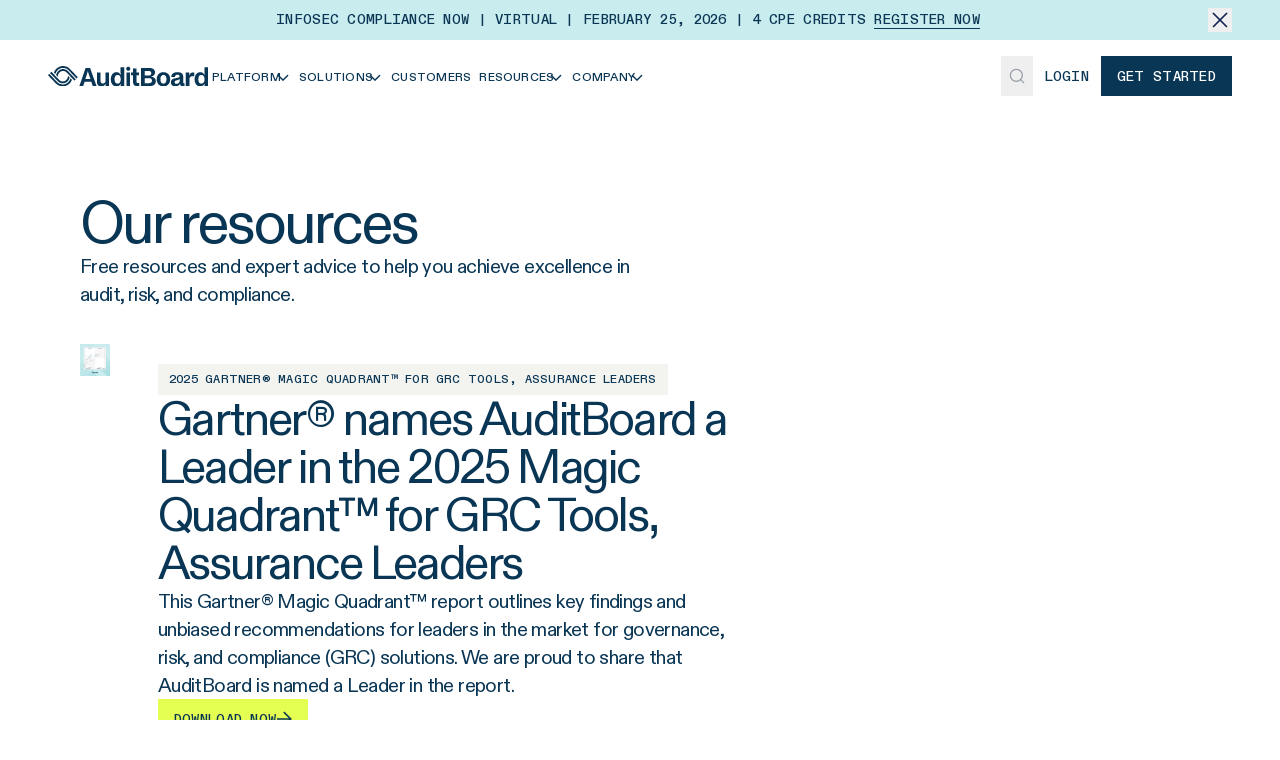

--- FILE ---
content_type: text/html; charset=utf-8
request_url: https://auditboard.com/resources?type=ebook
body_size: 17696
content:
<!DOCTYPE html><html class="diatype_e532f412-module__vWhgWa__variable diatypemono_2194bb89-module__n_0gdG__variable font-sans" lang="en"><head><meta charSet="utf-8"/><link rel="preconnect" href="/" crossorigin=""/><link rel="preconnect" href="https://rmkwjgaf.api.sanity.io"/><link href="https://rmkwjgaf.api.sanity.io" rel="dns-prefetch"/><meta name="viewport" content="width=device-width, initial-scale=1"/><link rel="preload" as="image" href="/static/icons/close.svg"/><link rel="preload" as="image" href="/static/icons/burger.svg"/><link rel="preload" as="image" href="/static/icons/close-medium.svg"/><link rel="preload" as="image" href="/static/icons/search.svg"/><link rel="preload" as="image" href="/static/icons/select/social-media/facebook.svg"/><link rel="preload" as="image" href="/static/icons/select/social-media/linkedin.svg"/><link rel="preload" as="image" href="/static/icons/select/social-media/x.svg"/><link rel="preload" as="image" href="/static/icons/select/social-media/youtube.svg"/><link rel="preload" href="/static/shapes/grid.svg" as="image"/><link rel="preload" href="/static/shapes/grid-3.svg" as="image"/><link rel="stylesheet" href="/_next/static/chunks/e60d649b6d43548f.css" data-precedence="next"/><link rel="stylesheet" href="/_next/static/chunks/e2fefd95ff90a88f.css" data-precedence="next"/><link rel="preload" as="script" fetchPriority="low" href="/_next/static/chunks/e1d3d76dc5e34548.js"/><script src="/_next/static/chunks/38fc42141f29cbfb.js" async=""></script><script src="/_next/static/chunks/6d8b135937038c5b.js" async=""></script><script src="/_next/static/chunks/377a618973c61c3e.js" async=""></script><script src="/_next/static/chunks/f99581e93e13cace.js" async=""></script><script src="/_next/static/chunks/13a9cb426f8dc062.js" async=""></script><script src="/_next/static/chunks/turbopack-d877a0e25c150436.js" async=""></script><script src="/_next/static/chunks/a060f45b1b9aad9f.js" async=""></script><script src="/_next/static/chunks/dd2b16d547736ec7.js" async=""></script><script src="/_next/static/chunks/52055bd9992e0e69.js" async=""></script><script src="/_next/static/chunks/141bd49d4b240048.js" async=""></script><script src="/_next/static/chunks/2ed3419ca9955fb5.js" async=""></script><script src="/_next/static/chunks/b03b7be8f982f2c8.js" async=""></script><script src="/_next/static/chunks/8a963a5b4ed39282.js" async=""></script><script src="/_next/static/chunks/cfc9a9e241472645.js" async=""></script><script src="/_next/static/chunks/fecf59dea25aa62c.js" async=""></script><script src="/_next/static/chunks/6cf4f42d202d6738.js" async=""></script><script src="/_next/static/chunks/b9f26fb01f052e63.js" async=""></script><script src="/_next/static/chunks/37f391580e1e903b.js" async=""></script><script src="/_next/static/chunks/2ffdf057214e3cf1.js" async=""></script><script src="/_next/static/chunks/41dd0d9bc99058a5.js" async=""></script><script src="/_next/static/chunks/37c4b604f8f2675d.js" async=""></script><script src="/_next/static/chunks/c16a824e1309dd1a.js" async=""></script><script src="/_next/static/chunks/1856c4dc53adc134.js" async=""></script><script src="/_next/static/chunks/72db19113b693993.js" async=""></script><script src="/_next/static/chunks/f56b8fbe89621006.js" async=""></script><script src="/_next/static/chunks/f238e07a0ce30a97.js" async=""></script><script src="/_next/static/chunks/d983aff6cc408c0f.js" async=""></script><script src="/_next/static/chunks/13230f96db8ba970.js" async=""></script><script src="/_next/static/chunks/df6c919332b4773f.js" async=""></script><script src="/_next/static/chunks/ee1202d426a3907e.js" async=""></script><script src="/_next/static/chunks/63f273694127ce2e.js" async=""></script><link rel="preload" href="https://js.qualified.com/qualified.js?token=aY2LfQRe7aUxqmiE" as="script"/><link rel="preload" href="https://cdn.getsmartcontent.com/RDVRL5T5.js" as="script"/><link rel="preload" href="/static/shapes/grid-2.svg" as="image"/><link rel="preload" href="/static/shapes/grid-4.svg" as="image"/><link rel="expect" href="#_R_" blocking="render"/><meta name="next-size-adjust" content=""/><link href="https://dev.visualwebsiteoptimizer.com" rel="preconnect"/><title>Our resources</title><meta name="description" content="Free resources and expert advice to help you achieve excellence in audit, risk, and compliance."/><link rel="canonical" href="https://auditboard.com/"/><meta property="og:title" content="Our resources"/><meta property="og:description" content="Free resources and expert advice to help you achieve excellence in audit, risk, and compliance."/><meta property="og:url" content="https://auditboard.com/"/><meta property="og:image" content="https://cdn.sanity.io/images/rmkwjgaf/production/1b80ca5fbee658be6c4090156953bd896cb54f06-1200x630.jpg?w=1200&amp;fit=max&amp;auto=format"/><meta property="og:image:width" content="1200"/><meta name="twitter:card" content="summary_large_image"/><meta name="twitter:title" content="Our resources"/><meta name="twitter:description" content="Free resources and expert advice to help you achieve excellence in audit, risk, and compliance."/><meta name="twitter:image" content="https://cdn.sanity.io/images/rmkwjgaf/production/1b80ca5fbee658be6c4090156953bd896cb54f06-1200x630.jpg?w=1200&amp;fit=max&amp;auto=format"/><meta name="twitter:image:width" content="1200"/><link rel="icon" href="/favicon.ico?favicon.68a7e105.ico" sizes="128x128" type="image/x-icon"/><script src="/_next/static/chunks/a6dad97d9634a72d.js" noModule=""></script></head><body class="min-w-min-screen flex min-h-svh flex-col overflow-x-clip overscroll-none bg-sapphire-0 text-sapphire-1000"><div hidden=""><!--$--><!--/$--></div><script>(self.__next_s=self.__next_s||[]).push([0,{"type":"text/javascript","children":"\n      window._vwo_code || (function() {\n          var account_id=923683,\n          version=2.1,\n          settings_tolerance=2000,\n          hide_element='body',\n          hide_element_style = 'opacity:0 !important;filter:alpha(opacity=0) !important;background:none !important;transition:none !important;',\n          /* DO NOT EDIT BELOW THIS LINE */\n          f=false,w=window,d=document,v=d.querySelector('#vwoCode'),cK='_vwo_'+account_id+'_settings',cc={};try{var c=JSON.parse(localStorage.getItem('_vwo_'+account_id+'_config'));cc=c&&typeof c==='object'?c:{}}catch(e){}var stT=cc.stT==='session'?w.sessionStorage:w.localStorage;code={use_existing_jquery:function(){return typeof use_existing_jquery!=='undefined'?use_existing_jquery:undefined},library_tolerance:function(){return typeof library_tolerance!=='undefined'?library_tolerance:undefined},settings_tolerance:function(){return cc.sT||settings_tolerance},hide_element_style:function(){return'{'+(cc.hES||hide_element_style)+'}'},hide_element:function(){if(performance.getEntriesByName('first-contentful-paint')[0]){return''}return typeof cc.hE==='string'?cc.hE:hide_element},getVersion:function(){return version},finish:function(e){if(!f){f=true;var t=d.getElementById('_vis_opt_path_hides');if(t)t.parentNode.removeChild(t);if(e)(new Image).src='https://dev.visualwebsiteoptimizer.com/ee.gif?a='+account_id+e}},finished:function(){return f},addScript:function(e){var t=d.createElement('script');t.type='text/javascript';if(e.src){t.src=e.src}else{t.text=e.text}d.getElementsByTagName('head')[0].appendChild(t)},load:function(e,t){var i=this.getSettings(),n=d.createElement('script'),r=this;t=t||{};if(i){n.textContent=i;d.getElementsByTagName('head')[0].appendChild(n);if(!w.VWO||VWO.caE){stT.removeItem(cK);r.load(e)}}else{var o=new XMLHttpRequest;o.open('GET',e,true);o.withCredentials=!t.dSC;o.responseType=t.responseType||'text';o.onload=function(){if(t.onloadCb){return t.onloadCb(o,e)}if(o.status===200||o.status===304){_vwo_code.addScript({text:o.responseText})}else{_vwo_code.finish('&e=loading_failure:'+e)}};o.onerror=function(){if(t.onerrorCb){return t.onerrorCb(e)}_vwo_code.finish('&e=loading_failure:'+e)};o.send()}},getSettings:function(){try{var e=stT.getItem(cK);if(!e){return}e=JSON.parse(e);if(Date.now()>e.e){stT.removeItem(cK);return}return e.s}catch(e){return}},init:function(){if(d.URL.indexOf('__vwo_disable__')>-1)return;var e=this.settings_tolerance();w._vwo_settings_timer=setTimeout(function(){_vwo_code.finish();stT.removeItem(cK)},e);var t;if(this.hide_element()!=='body'){t=d.createElement('style');var i=this.hide_element(),n=i?i+this.hide_element_style():'',r=d.getElementsByTagName('head')[0];t.setAttribute('id','_vis_opt_path_hides');v&&t.setAttribute('nonce',v.nonce);t.setAttribute('type','text/css');if(t.styleSheet)t.styleSheet.cssText=n;else t.appendChild(d.createTextNode(n));r.appendChild(t)}else{t=d.getElementsByTagName('head')[0];var n=d.createElement('div');n.style.cssText='z-index: 2147483647 !important;position: fixed !important;left: 0 !important;top: 0 !important;width: 100% !important;height: 100% !important;background: white !important;';n.setAttribute('id','_vis_opt_path_hides');n.classList.add('_vis_hide_layer');t.parentNode.insertBefore(n,t.nextSibling)}var o='https://dev.visualwebsiteoptimizer.com/j.php?a='+account_id+'&u='+encodeURIComponent(d.URL)+'&vn='+version;if(w.location.search.indexOf('_vwo_xhr')!==-1){this.addScript({src:o})}else{this.load(o+'&x=true')}}};w._vwo_code=code;code.init();})();\n      ","id":"vwoCode"}])</script><header class="sticky top-0 z-50 w-full bg-sapphire-0 "><div class="relative flex items-center p-4 pr-10 lg:px-12 lg:py-2 lg:text-center bg-sapphire-300"><div class="flex flex-1 items-center justify-center gap-4 font-mono text-sm font-medium uppercase"><p>Infosec Compliance Now | Virtual | February 25, 2026 | 4 CPE Credits <a class="group relative inline-block" href="/infoseccompliancenow"><span class="relative">Register Now<span class="absolute inset-x-0 -bottom-[2px] block h-[1px] bg-sapphire-1000 group-hover:hidden"></span><span class="absolute inset-x-0 -bottom-[2px] h-[1px] origin-right scale-x-0 transform ease-in bg-sapphire-1000 transition-transform duration-300 group-hover:origin-left group-hover:scale-x-100"></span></span></a></p></div><button class="group absolute right-2 top-2 mr-auto w-fit lg:relative lg:right-0 lg:top-0"><img alt="close icon" class="lg:transition-all lg:duration-500 group-hover:lg:scale-125" src="/static/icons/close.svg"/></button></div><div class="flex items-center gap-2 px-4 py-2 xl:container lg:px-12 lg:py-4"><div class="flex w-full items-center justify-between"><div class="flex items-center gap-2 lg:gap-4 xl:gap-6"><div class="self-stretch lg:hidden"><button class="relative flex size-10 items-center justify-center" id="mobile-nav-button"><img alt="mobile menu icon" class="size-4 opacity-100 transition-opacity duration-200 ease-in-out" src="/static/icons/burger.svg"/><img alt="mobile menu icon" class="absolute size-4 opacity-0 transition-opacity duration-200 ease-in-out" src="/static/icons/close-medium.svg"/></button><div class="absolute left-0 top-full z-50 size-full min-h-[calc(100vh-56px)] overflow-hidden border-t border-t-gray-100 bg-sapphire-0 transition-all duration-200 -translate-x-full opacity-0"><div class="relative h-full overflow-visible"><div class="absolute left-0 top-0 flex h-screen w-full flex-col justify-between gap-4 bg-sapphire-0 p-4 pb-36 transition-all duration-200 translate-x-0 opacity-100"><div class="container flex flex-col gap-4"><button class="flex gap-3 border border-sapphire-200 bg-sapphire-0 px-3 py-1"><img alt="search icon" class="abs" src="/static/icons/search.svg"/><span class="p-2 text-base text-charcoal-300 focus:outline-none">Search...</span></button><div class="container flex flex-col"><button class="group flex w-full max-w-[555px] items-center gap-2 px-3 py-6 hover:bg-sapphire-50 focus-visible:bg-sapphire-50 focus-visible:outline-none focus-visible:ring-0"><h5 class="flex-1 text-left text-3xl">Platform</h5><div class="flex size-7 -rotate-90 items-center justify-center bg-sapphire-50 hover:bg-sapphire-100"><svg fill="none" height="16" viewBox="0 0 17 16" width="17" xmlns="http://www.w3.org/2000/svg"><path d="M3.22223 6.00004L8.55559 11.3333L13.8889 6" stroke="#0A3655" stroke-miterlimit="16" stroke-width="1.5"></path></svg></div></button><button class="group flex w-full max-w-[555px] items-center gap-2 px-3 py-6 hover:bg-sapphire-50 focus-visible:bg-sapphire-50 focus-visible:outline-none focus-visible:ring-0"><h5 class="flex-1 text-left text-3xl">Solutions</h5><div class="flex size-7 -rotate-90 items-center justify-center bg-sapphire-50 hover:bg-sapphire-100"><svg fill="none" height="16" viewBox="0 0 17 16" width="17" xmlns="http://www.w3.org/2000/svg"><path d="M3.22223 6.00004L8.55559 11.3333L13.8889 6" stroke="#0A3655" stroke-miterlimit="16" stroke-width="1.5"></path></svg></div></button><a class="flex w-full max-w-[555px] items-center gap-2 px-3 py-6 text-left text-3xl hover:bg-sapphire-50 focus-visible:bg-sapphire-50 focus-visible:outline-none focus-visible:ring-0" href="/customer-success">Customers</a><button class="group flex w-full max-w-[555px] items-center gap-2 px-3 py-6 hover:bg-sapphire-50 focus-visible:bg-sapphire-50 focus-visible:outline-none focus-visible:ring-0"><h5 class="flex-1 text-left text-3xl">Resources</h5><div class="flex size-7 -rotate-90 items-center justify-center bg-sapphire-50 hover:bg-sapphire-100"><svg fill="none" height="16" viewBox="0 0 17 16" width="17" xmlns="http://www.w3.org/2000/svg"><path d="M3.22223 6.00004L8.55559 11.3333L13.8889 6" stroke="#0A3655" stroke-miterlimit="16" stroke-width="1.5"></path></svg></div></button><button class="group flex w-full max-w-[555px] items-center gap-2 px-3 py-6 hover:bg-sapphire-50 focus-visible:bg-sapphire-50 focus-visible:outline-none focus-visible:ring-0"><h5 class="flex-1 text-left text-3xl">Company</h5><div class="flex size-7 -rotate-90 items-center justify-center bg-sapphire-50 hover:bg-sapphire-100"><svg fill="none" height="16" viewBox="0 0 17 16" width="17" xmlns="http://www.w3.org/2000/svg"><path d="M3.22223 6.00004L8.55559 11.3333L13.8889 6" stroke="#0A3655" stroke-miterlimit="16" stroke-width="1.5"></path></svg></div></button></div></div><a class="inline-flex items-center group w-fit justify-center gap-[10px] whitespace-nowrap text-sm font-medium font-mono h-10 focus-visible:outline-none focus-visible:ring-primary disabled:cursor-not-allowed disabled:opacity-50 [&amp;_svg]:pointer-events-none [&amp;_svg]:size-4 [&amp;_svg]:shrink-0 bg-transparent disabled:hover:text-sapphire-1000 hover:text-primary transition-colors focus-visible:border-b focus-visible:border-b-primary focus-visible:ring-0 focus-visible:ring-offset-0 [&amp;_path]:hover:fill-primary [&amp;_path]:disabled:fill-primary [&amp;_path]:disabled:hover:fill-primary px-4 uppercase" target="_blank" rel="noopener noreferrer" href="https://login.auditboardapp.com/"><span class="inline-flex h-[1em] items-center gap-[10px] pt-[0.1em] leading-hug">Login</span></a></div><div class="absolute left-0 top-0 flex h-screen w-full flex-col bg-sapphire-0 transition-all duration-200 translate-x-full opacity-0"><button class="container flex items-center gap-[10px] px-6 py-4 font-mono text-sm font-medium uppercase"><svg class="rotate-90" fill="none" height="16" viewBox="0 0 17 16" width="17" xmlns="http://www.w3.org/2000/svg"><path d="M3.22223 6.00004L8.55559 11.3333L13.8889 6" stroke="#102256" stroke-miterlimit="16" stroke-width="1.5"></path></svg> Back</button></div></div></div></div><a class="h-auto w-[160px] lg:h-5" href="/"><img alt="Auditboard&#x27;s logo" decoding="async" loading="lazy" class="size-full object-contain" height="49" src="https://cdn.sanity.io/images/rmkwjgaf/production/457f4088c3f19c242bf7577fc7a025950733ecd6-400x49.svg?w=400&amp;auto=format" srcSet="https://cdn.sanity.io/images/rmkwjgaf/production/457f4088c3f19c242bf7577fc7a025950733ecd6-400x49.svg?w=50&amp;auto=format 50w, https://cdn.sanity.io/images/rmkwjgaf/production/457f4088c3f19c242bf7577fc7a025950733ecd6-400x49.svg?w=100&amp;auto=format 100w, https://cdn.sanity.io/images/rmkwjgaf/production/457f4088c3f19c242bf7577fc7a025950733ecd6-400x49.svg?w=200&amp;auto=format 200w, https://cdn.sanity.io/images/rmkwjgaf/production/457f4088c3f19c242bf7577fc7a025950733ecd6-400x49.svg?w=400&amp;auto=format 400w" style="aspect-ratio:400/49;height:100%;width:100%" width="400"/></a><nav class="hidden flex-wrap items-center justify-evenly lg:flex lg:gap-3 xl:justify-start xl:gap-6"><button class="group w-fit justify-center gap-[10px] whitespace-nowrap h-10 focus-visible:outline-none focus-visible:ring-primary disabled:cursor-not-allowed disabled:opacity-50 [&amp;_svg]:pointer-events-none [&amp;_svg]:size-4 [&amp;_svg]:shrink-0 bg-transparent disabled:hover:text-sapphire-1000 hover:text-primary focus-visible:border-b focus-visible:border-b-primary focus-visible:ring-0 focus-visible:ring-offset-0 [&amp;_path]:disabled:fill-primary group flex items-center px-1 py-1 font-sans text-xs font-medium uppercase tracking-loose transition-colors xl:gap-1 xl:px-3 xl:text-sm xl:tracking-loose [&amp;_path]:hover:fill-none [&amp;_path]:hover:stroke-primary [&amp;_path]:disabled:hover:fill-none [&amp;_path]:disabled:hover:stroke-primary"><span class="inline-flex h-[1em] items-center gap-[10px] pt-[0.1em] leading-hug"><span class="group relative">Platform<span class="absolute inset-x-0 -bottom-[2px] h-[1px] origin-right scale-x-0 transform bg-primary transition-transform ease-in group-hover:origin-left group-hover:scale-x-100"></span></span><div class="-ml-[6px] transition-all"><svg fill="none" height="16" viewBox="0 0 17 16" width="17" xmlns="http://www.w3.org/2000/svg"><path d="M3.22223 6.00004L8.55559 11.3333L13.8889 6" stroke="#0A3655" stroke-miterlimit="16" stroke-width="1.5"></path></svg></div></span></button><button class="group w-fit justify-center gap-[10px] whitespace-nowrap h-10 focus-visible:outline-none focus-visible:ring-primary disabled:cursor-not-allowed disabled:opacity-50 [&amp;_svg]:pointer-events-none [&amp;_svg]:size-4 [&amp;_svg]:shrink-0 bg-transparent disabled:hover:text-sapphire-1000 hover:text-primary focus-visible:border-b focus-visible:border-b-primary focus-visible:ring-0 focus-visible:ring-offset-0 [&amp;_path]:disabled:fill-primary group flex items-center px-1 py-1 font-sans text-xs font-medium uppercase tracking-loose transition-colors xl:gap-1 xl:px-3 xl:text-sm xl:tracking-loose [&amp;_path]:hover:fill-none [&amp;_path]:hover:stroke-primary [&amp;_path]:disabled:hover:fill-none [&amp;_path]:disabled:hover:stroke-primary"><span class="inline-flex h-[1em] items-center gap-[10px] pt-[0.1em] leading-hug"><span class="group relative">Solutions<span class="absolute inset-x-0 -bottom-[2px] h-[1px] origin-right scale-x-0 transform bg-primary transition-transform ease-in group-hover:origin-left group-hover:scale-x-100"></span></span><div class="-ml-[6px] transition-all"><svg fill="none" height="16" viewBox="0 0 17 16" width="17" xmlns="http://www.w3.org/2000/svg"><path d="M3.22223 6.00004L8.55559 11.3333L13.8889 6" stroke="#0A3655" stroke-miterlimit="16" stroke-width="1.5"></path></svg></div></span></button><a class="group w-fit justify-center gap-[10px] whitespace-nowrap h-10 focus-visible:outline-none focus-visible:ring-primary disabled:cursor-not-allowed disabled:opacity-50 [&amp;_svg]:pointer-events-none [&amp;_svg]:size-4 [&amp;_svg]:shrink-0 bg-transparent disabled:hover:text-sapphire-1000 hover:text-primary focus-visible:border-b focus-visible:border-b-primary focus-visible:ring-0 focus-visible:ring-offset-0 [&amp;_path]:disabled:fill-primary group flex items-center px-1 py-1 font-sans text-xs font-medium uppercase tracking-loose transition-colors xl:gap-1 xl:px-3 xl:text-sm xl:tracking-loose [&amp;_path]:hover:fill-none [&amp;_path]:hover:stroke-primary [&amp;_path]:disabled:hover:fill-none [&amp;_path]:disabled:hover:stroke-primary" href="/customer-success"><span class="inline-flex h-[1em] items-center gap-[10px] pt-[0.1em] leading-hug"><span class="group relative">Customers<span class="absolute inset-x-0 -bottom-[2px] h-[1px] origin-right scale-x-0 transform bg-primary transition-transform ease-in group-hover:origin-left group-hover:scale-x-100"></span></span></span></a><button class="group w-fit justify-center gap-[10px] whitespace-nowrap h-10 focus-visible:outline-none focus-visible:ring-primary disabled:cursor-not-allowed disabled:opacity-50 [&amp;_svg]:pointer-events-none [&amp;_svg]:size-4 [&amp;_svg]:shrink-0 bg-transparent disabled:hover:text-sapphire-1000 hover:text-primary focus-visible:border-b focus-visible:border-b-primary focus-visible:ring-0 focus-visible:ring-offset-0 [&amp;_path]:disabled:fill-primary group flex items-center px-1 py-1 font-sans text-xs font-medium uppercase tracking-loose transition-colors xl:gap-1 xl:px-3 xl:text-sm xl:tracking-loose [&amp;_path]:hover:fill-none [&amp;_path]:hover:stroke-primary [&amp;_path]:disabled:hover:fill-none [&amp;_path]:disabled:hover:stroke-primary"><span class="inline-flex h-[1em] items-center gap-[10px] pt-[0.1em] leading-hug"><span class="group relative">Resources<span class="absolute inset-x-0 -bottom-[2px] h-[1px] origin-right scale-x-0 transform bg-primary transition-transform ease-in group-hover:origin-left group-hover:scale-x-100"></span></span><div class="-ml-[6px] transition-all"><svg fill="none" height="16" viewBox="0 0 17 16" width="17" xmlns="http://www.w3.org/2000/svg"><path d="M3.22223 6.00004L8.55559 11.3333L13.8889 6" stroke="#0A3655" stroke-miterlimit="16" stroke-width="1.5"></path></svg></div></span></button><button class="group w-fit justify-center gap-[10px] whitespace-nowrap h-10 focus-visible:outline-none focus-visible:ring-primary disabled:cursor-not-allowed disabled:opacity-50 [&amp;_svg]:pointer-events-none [&amp;_svg]:size-4 [&amp;_svg]:shrink-0 bg-transparent disabled:hover:text-sapphire-1000 hover:text-primary focus-visible:border-b focus-visible:border-b-primary focus-visible:ring-0 focus-visible:ring-offset-0 [&amp;_path]:disabled:fill-primary group flex items-center px-1 py-1 font-sans text-xs font-medium uppercase tracking-loose transition-colors xl:gap-1 xl:px-3 xl:text-sm xl:tracking-loose [&amp;_path]:hover:fill-none [&amp;_path]:hover:stroke-primary [&amp;_path]:disabled:hover:fill-none [&amp;_path]:disabled:hover:stroke-primary"><span class="inline-flex h-[1em] items-center gap-[10px] pt-[0.1em] leading-hug"><span class="group relative">Company<span class="absolute inset-x-0 -bottom-[2px] h-[1px] origin-right scale-x-0 transform bg-primary transition-transform ease-in group-hover:origin-left group-hover:scale-x-100"></span></span><div class="-ml-[6px] transition-all"><svg fill="none" height="16" viewBox="0 0 17 16" width="17" xmlns="http://www.w3.org/2000/svg"><path d="M3.22223 6.00004L8.55559 11.3333L13.8889 6" stroke="#0A3655" stroke-miterlimit="16" stroke-width="1.5"></path></svg></div></span></button><div class="absolute left-0 right-0 top-full -mt-[1px] w-full -translate-x-full overflow-hidden border-t border-t-gray-100 bg-sapphire-0 opacity-0 shadow-nav-menu transition-opacity duration-200 ease-in-out"><div class="container flex lg:flex-row"><div class="flex w-[29.55%] flex-col border-r border-r-gray-100 py-3 pl-12"></div></div></div></nav></div><div class="flex items-center xl:gap-2"><button class="hidden h-10 w-8 items-center justify-center self-stretch lg:flex lg:px-2 xl:size-10 xl:px-3"><img alt="search icon" class="size-[18px] cursor-pointer transition-transform ease-in-out hover:scale-110" src="/static/icons/search.svg"/></button><a class="items-center group w-fit justify-center gap-[10px] whitespace-nowrap text-sm font-medium font-mono h-10 focus-visible:outline-none focus-visible:ring-primary disabled:cursor-not-allowed disabled:opacity-50 [&amp;_svg]:pointer-events-none [&amp;_svg]:size-4 [&amp;_svg]:shrink-0 bg-transparent px-0 disabled:hover:text-sapphire-1000 hover:text-primary transition-colors focus-visible:border-b focus-visible:border-b-primary focus-visible:ring-0 focus-visible:ring-offset-0 [&amp;_path]:hover:fill-primary [&amp;_path]:disabled:fill-primary [&amp;_path]:disabled:hover:fill-primary mx-3 hidden uppercase lg:flex xl:mx-4" target="_blank" rel="noopener noreferrer" href="https://login.auditboardapp.com/"><span class="inline-flex h-[1em] items-center gap-[10px] pt-[0.1em] leading-hug">Login</span></a><a class="inline-flex items-center group w-fit justify-center gap-[10px] whitespace-nowrap text-sm font-medium font-mono h-10 px-4 transition-opacity focus-visible:outline-none focus-visible:ring-1 focus-visible:ring-primary focus-visible:ring-offset-2 disabled:cursor-not-allowed disabled:opacity-50 [&amp;_svg]:pointer-events-none [&amp;_svg]:size-4 [&amp;_svg]:shrink-0 bg-sapphire-1000 text-sapphire-0 disabled:bg-primary uppercase hover:opacity-70" href="/contact-us/request-demo"><span class="inline-flex h-[1em] items-center gap-[10px] pt-[0.1em] leading-hug">Get Started</span></a></div><div class="fixed inset-0 z-[99] h-full w-full bg-[rgba(255,255,255,0.60)] backdrop-blur-sm transition-all duration-150 pointer-events-none opacity-0" id="search-command-menu-overlay"></div></div></div></header><main class="flex-1"><div class="flex min-h-screen flex-col gap-10"><div class="container flex flex-col gap-4 p-4 pt-16 lg:p-20 lg:pb-4"><h1 class="max-w-[560px] text-6xl leading-hug">Our resources</h1><p class="max-w-[560px] text-xl">Free resources and expert advice to help you achieve excellence in audit, risk, and compliance.</p></div><div class="flex flex-col gap-10"><div class="flex flex-col gap-6"><a class="group" rel="noopener noreferrer" target="_blank" href="https://auditboard.com/resources/ebook/2025-gartner-magic-quadrant-leader-for-grc-tools-assurance-leaders"><div class="container px-4 pb-6 pt-5 lg:gap-12 lg:px-20 grid grid-cols-15 lg:gap-10"><div class="col-span-full lg:col-span-7"><img alt="" decoding="async" loading="lazy" class="object-contain" height="770" src="https://cdn.sanity.io/images/rmkwjgaf/production/be1002d01b5fde72986bca3ce47903c081be4b7b-720x770.png?w=720&amp;auto=format" srcSet="https://cdn.sanity.io/images/rmkwjgaf/production/be1002d01b5fde72986bca3ce47903c081be4b7b-720x770.png?w=50&amp;auto=format 50w, https://cdn.sanity.io/images/rmkwjgaf/production/be1002d01b5fde72986bca3ce47903c081be4b7b-720x770.png?w=100&amp;auto=format 100w, https://cdn.sanity.io/images/rmkwjgaf/production/be1002d01b5fde72986bca3ce47903c081be4b7b-720x770.png?w=200&amp;auto=format 200w, https://cdn.sanity.io/images/rmkwjgaf/production/be1002d01b5fde72986bca3ce47903c081be4b7b-720x770.png?w=450&amp;auto=format 450w, https://cdn.sanity.io/images/rmkwjgaf/production/be1002d01b5fde72986bca3ce47903c081be4b7b-720x770.png?w=600&amp;auto=format 600w, https://cdn.sanity.io/images/rmkwjgaf/production/be1002d01b5fde72986bca3ce47903c081be4b7b-720x770.png?w=720&amp;auto=format 720w" style="aspect-ratio:720/770;height:100%;width:100%" width="720" sizes="100vw"/></div><div class="col-span-full lg:col-span-8 flex flex-col gap-10 py-5 lg:gap-12"><div class="flex flex-col gap-6"><div class="flex flex-col gap-4"><div class="font-mono w-fit font-medium text-xs inline-flex items-center uppercase bg-sapphire-50 border border-sapphire-50 py-2 px-[10px] gap-[6px]"><span class="h-fit pt-[0.1em] leading-hug">2025 Gartner® Magic Quadrant™ for GRC Tools, Assurance Leaders</span></div><div class="flex flex-col gap-3"><h2 class="text-5xl leading-hug">Gartner® names AuditBoard a Leader in the 2025 Magic Quadrant™ for GRC Tools, Assurance Leaders</h2><div class="text-xl"><p>This Gartner® Magic Quadrant™ report outlines key findings and unbiased recommendations for leaders in the market for governance, risk, and compliance (GRC) solutions. We are proud to share that AuditBoard is named a Leader in the report.</p></div></div></div></div><a class="inline-flex items-center group justify-center gap-[10px] whitespace-nowrap text-sm font-medium font-mono h-10 px-4 transition-opacity focus-visible:outline-none focus-visible:ring-1 focus-visible:ring-primary focus-visible:ring-offset-2 disabled:cursor-not-allowed disabled:opacity-50 [&amp;_svg]:pointer-events-none [&amp;_svg]:size-4 [&amp;_svg]:shrink-0 bg-sapphire-100 text-sapphire-1000 disabled:bg-primary disabled:text-sapphire-0 [&amp;_path]:disabled:fill-sapphire-0 w-fit uppercase" target="_blank" rel="noopener noreferrer" href="https://auditboard.com/resources/ebook/2025-gartner-magic-quadrant-leader-for-grc-tools-assurance-leaders"><span class="inline-flex h-[1em] items-center gap-[10px] pt-[0.1em] leading-hug">Download Now</span><svg class="group-hover:animate-button-arrow" fill="none" height="16" viewBox="0 0 16 16" width="16" xmlns="http://www.w3.org/2000/svg"><path clip-rule="evenodd" d="M12.9996 7.25021L7.29985 1.55044L8.36051 0.489783L15.3402 7.46948L15.8705 7.99981L15.3402 8.53014L8.36051 15.5098L7.29985 14.4492L12.9988 8.75021L0.879064 8.75021L0.879064 7.25021L12.9996 7.25021Z" fill="currentColor" fill-rule="evenodd"></path></svg></a></div></div></a><div class="container px-4 pb-12 lg:px-20"><div class="font-mono w-fit font-medium text-xs inline-flex items-center uppercase py-2 gap-[6px] px-0 mb-4"><span class="h-fit pt-[0.1em] leading-hug">Trending</span></div><div class="grid w-full grid-cols-1 gap-5 lg:grid-cols-3 lg:justify-between"><a class="flex max-w-[400px] gap-5" rel="noopener noreferrer" target="_blank" href="https://try.auditboard.com/audit-management-software-g2-grid-report"><div class="w-full max-w-[184px] bg-sapphire-50"><img alt="" decoding="async" loading="lazy" class="h-auto w-full object-contain" height="463" src="https://cdn.sanity.io/images/rmkwjgaf/production/7b4314b8b74079483cc71b6339aea2519b778d4f-823x463.heif?w=823&amp;auto=format" srcSet="https://cdn.sanity.io/images/rmkwjgaf/production/7b4314b8b74079483cc71b6339aea2519b778d4f-823x463.heif?w=50&amp;auto=format 50w, https://cdn.sanity.io/images/rmkwjgaf/production/7b4314b8b74079483cc71b6339aea2519b778d4f-823x463.heif?w=100&amp;auto=format 100w, https://cdn.sanity.io/images/rmkwjgaf/production/7b4314b8b74079483cc71b6339aea2519b778d4f-823x463.heif?w=200&amp;auto=format 200w, https://cdn.sanity.io/images/rmkwjgaf/production/7b4314b8b74079483cc71b6339aea2519b778d4f-823x463.heif?w=450&amp;auto=format 450w, https://cdn.sanity.io/images/rmkwjgaf/production/7b4314b8b74079483cc71b6339aea2519b778d4f-823x463.heif?w=600&amp;auto=format 600w, https://cdn.sanity.io/images/rmkwjgaf/production/7b4314b8b74079483cc71b6339aea2519b778d4f-823x463.heif?w=750&amp;auto=format 750w, https://cdn.sanity.io/images/rmkwjgaf/production/7b4314b8b74079483cc71b6339aea2519b778d4f-823x463.heif?w=823&amp;auto=format 823w" style="aspect-ratio:823/463;height:100%;width:100%" width="823" sizes="100vw"/></div><div class="flex flex-1 flex-col justify-between gap-4"><div class="flex flex-col gap-4"><div class="font-mono w-fit font-medium text-xs inline-flex items-center uppercase bg-sapphire-50 border border-sapphire-50 py-2 px-[10px] gap-[6px]"><span class="h-fit pt-[0.1em] leading-hug">G2 Report</span></div><h4 class="line-clamp-3 pb-[2px] text-lg leading-hug">Fall 2025 G2 Grid Report: Audit Management Software</h4></div><button class="inline-flex items-center group justify-center gap-[10px] whitespace-nowrap text-sm font-medium font-mono h-10 focus-visible:outline-none focus-visible:ring-primary disabled:cursor-not-allowed disabled:opacity-50 [&amp;_svg]:pointer-events-none [&amp;_svg]:size-4 [&amp;_svg]:shrink-0 bg-transparent px-0 disabled:hover:text-sapphire-1000 hover:text-primary transition-colors focus-visible:border-b focus-visible:border-b-primary focus-visible:ring-0 focus-visible:ring-offset-0 [&amp;_path]:hover:fill-primary [&amp;_path]:disabled:fill-primary [&amp;_path]:disabled:hover:fill-primary w-fit uppercase"><span class="inline-flex h-[1em] items-center gap-[10px] pt-[0.1em] leading-hug">Download Now</span><svg class="group-hover:animate-button-arrow" fill="none" height="16" viewBox="0 0 16 16" width="16" xmlns="http://www.w3.org/2000/svg"><path clip-rule="evenodd" d="M12.9996 7.25021L7.29985 1.55044L8.36051 0.489783L15.3402 7.46948L15.8705 7.99981L15.3402 8.53014L8.36051 15.5098L7.29985 14.4492L12.9988 8.75021L0.879064 8.75021L0.879064 7.25021L12.9996 7.25021Z" fill="currentColor" fill-rule="evenodd"></path></svg></button></div></a><a class="flex max-w-[400px] gap-5" href="/resources/ebook/focus-on-the-future-2026-new-risks-for-internal-audit-in-a-hypervolatile-decade"><div class="w-full max-w-[184px] bg-sapphire-50"><img alt="featured image" decoding="async" loading="lazy" class="h-auto w-full object-contain" height="800" src="https://cdn.sanity.io/images/rmkwjgaf/production/6e6068d9e9ede07509fbc2686d0c5205378a6540-1200x800.png?w=1200&amp;auto=format" srcSet="https://cdn.sanity.io/images/rmkwjgaf/production/6e6068d9e9ede07509fbc2686d0c5205378a6540-1200x800.png?w=50&amp;auto=format 50w, https://cdn.sanity.io/images/rmkwjgaf/production/6e6068d9e9ede07509fbc2686d0c5205378a6540-1200x800.png?w=100&amp;auto=format 100w, https://cdn.sanity.io/images/rmkwjgaf/production/6e6068d9e9ede07509fbc2686d0c5205378a6540-1200x800.png?w=200&amp;auto=format 200w, https://cdn.sanity.io/images/rmkwjgaf/production/6e6068d9e9ede07509fbc2686d0c5205378a6540-1200x800.png?w=450&amp;auto=format 450w, https://cdn.sanity.io/images/rmkwjgaf/production/6e6068d9e9ede07509fbc2686d0c5205378a6540-1200x800.png?w=600&amp;auto=format 600w, https://cdn.sanity.io/images/rmkwjgaf/production/6e6068d9e9ede07509fbc2686d0c5205378a6540-1200x800.png?w=750&amp;auto=format 750w, https://cdn.sanity.io/images/rmkwjgaf/production/6e6068d9e9ede07509fbc2686d0c5205378a6540-1200x800.png?w=900&amp;auto=format 900w, https://cdn.sanity.io/images/rmkwjgaf/production/6e6068d9e9ede07509fbc2686d0c5205378a6540-1200x800.png?w=1000&amp;auto=format 1000w, https://cdn.sanity.io/images/rmkwjgaf/production/6e6068d9e9ede07509fbc2686d0c5205378a6540-1200x800.png?w=1200&amp;auto=format 1200w" style="aspect-ratio:1200/800;height:100%;width:100%" width="1200" sizes="100vw"/></div><div class="flex flex-1 flex-col justify-between gap-4"><div class="flex flex-col gap-4"><div class="font-mono w-fit font-medium text-xs inline-flex items-center uppercase bg-sapphire-50 border border-sapphire-50 py-2 px-[10px] gap-[6px]"><span class="h-fit pt-[0.1em] leading-hug">Internal Audit</span></div><h4 class="line-clamp-3 pb-[2px] text-lg leading-hug">Focus on the Future 2026: New risks for internal audit in a hypervolatile decade</h4></div><button class="inline-flex items-center group justify-center gap-[10px] whitespace-nowrap text-sm font-medium font-mono h-10 focus-visible:outline-none focus-visible:ring-primary disabled:cursor-not-allowed disabled:opacity-50 [&amp;_svg]:pointer-events-none [&amp;_svg]:size-4 [&amp;_svg]:shrink-0 bg-transparent px-0 disabled:hover:text-sapphire-1000 hover:text-primary transition-colors focus-visible:border-b focus-visible:border-b-primary focus-visible:ring-0 focus-visible:ring-offset-0 [&amp;_path]:hover:fill-primary [&amp;_path]:disabled:fill-primary [&amp;_path]:disabled:hover:fill-primary w-fit uppercase"><span class="inline-flex h-[1em] items-center gap-[10px] pt-[0.1em] leading-hug">Read More</span><svg class="group-hover:animate-button-arrow" fill="none" height="16" viewBox="0 0 16 16" width="16" xmlns="http://www.w3.org/2000/svg"><path clip-rule="evenodd" d="M12.9996 7.25021L7.29985 1.55044L8.36051 0.489783L15.3402 7.46948L15.8705 7.99981L15.3402 8.53014L8.36051 15.5098L7.29985 14.4492L12.9988 8.75021L0.879064 8.75021L0.879064 7.25021L12.9996 7.25021Z" fill="currentColor" fill-rule="evenodd"></path></svg></button></div></a><a class="flex max-w-[400px] gap-5" href="/risk-intelligence-report"><div class="w-full max-w-[184px] bg-sapphire-50"><img alt="" decoding="async" loading="lazy" class="h-auto w-full object-contain" height="628" src="https://cdn.sanity.io/images/rmkwjgaf/production/40c38afb834b8cc598cdacd262d8a005ea0df6de-706x628.png?w=706&amp;auto=format" srcSet="https://cdn.sanity.io/images/rmkwjgaf/production/40c38afb834b8cc598cdacd262d8a005ea0df6de-706x628.png?w=50&amp;auto=format 50w, https://cdn.sanity.io/images/rmkwjgaf/production/40c38afb834b8cc598cdacd262d8a005ea0df6de-706x628.png?w=100&amp;auto=format 100w, https://cdn.sanity.io/images/rmkwjgaf/production/40c38afb834b8cc598cdacd262d8a005ea0df6de-706x628.png?w=200&amp;auto=format 200w, https://cdn.sanity.io/images/rmkwjgaf/production/40c38afb834b8cc598cdacd262d8a005ea0df6de-706x628.png?w=450&amp;auto=format 450w, https://cdn.sanity.io/images/rmkwjgaf/production/40c38afb834b8cc598cdacd262d8a005ea0df6de-706x628.png?w=600&amp;auto=format 600w, https://cdn.sanity.io/images/rmkwjgaf/production/40c38afb834b8cc598cdacd262d8a005ea0df6de-706x628.png?w=706&amp;auto=format 706w" style="aspect-ratio:706/628;height:100%;width:100%" width="706" sizes="100vw"/></div><div class="flex flex-1 flex-col justify-between gap-4"><div class="flex flex-col gap-4"><div class="font-mono w-fit font-medium text-xs inline-flex items-center uppercase bg-sapphire-50 border border-sapphire-50 py-2 px-[10px] gap-[6px]"><span class="h-fit pt-[0.1em] leading-hug">Risk</span></div><h4 class="line-clamp-3 pb-[2px] text-lg leading-hug">Risk intelligence report</h4></div><button class="inline-flex items-center group justify-center gap-[10px] whitespace-nowrap text-sm font-medium font-mono h-10 focus-visible:outline-none focus-visible:ring-primary disabled:cursor-not-allowed disabled:opacity-50 [&amp;_svg]:pointer-events-none [&amp;_svg]:size-4 [&amp;_svg]:shrink-0 bg-transparent px-0 disabled:hover:text-sapphire-1000 hover:text-primary transition-colors focus-visible:border-b focus-visible:border-b-primary focus-visible:ring-0 focus-visible:ring-offset-0 [&amp;_path]:hover:fill-primary [&amp;_path]:disabled:fill-primary [&amp;_path]:disabled:hover:fill-primary w-fit uppercase"><span class="inline-flex h-[1em] items-center gap-[10px] pt-[0.1em] leading-hug">Learn More</span><svg class="group-hover:animate-button-arrow" fill="none" height="16" viewBox="0 0 16 16" width="16" xmlns="http://www.w3.org/2000/svg"><path clip-rule="evenodd" d="M12.9996 7.25021L7.29985 1.55044L8.36051 0.489783L15.3402 7.46948L15.8705 7.99981L15.3402 8.53014L8.36051 15.5098L7.29985 14.4492L12.9988 8.75021L0.879064 8.75021L0.879064 7.25021L12.9996 7.25021Z" fill="currentColor" fill-rule="evenodd"></path></svg></button></div></a></div></div></div></div><div class="container flex flex-col gap-10 px-4 pb-12 pt-5 lg:gap-12 lg:px-20"><!--$!--><template data-dgst="BAILOUT_TO_CLIENT_SIDE_RENDERING"></template><!--/$--></div><section data-section="section.callToAction" id="bottomSections__8535ae3b4989" class="mt-10 overflow-hidden bg-primary py-10 lg:mt-16 lg:py-0"><div class="container relative flex flex-col gap-10"><div class="z-30 px-4 lg:px-20 lg:py-16"><div class="flex flex-col gap-10"><h2 class="max-w-[500px] text-4xl text-sapphire-0">Discover why industry leaders choose AuditBoard</h2><a class="inline-flex items-center group w-fit justify-center gap-[10px] whitespace-nowrap text-sm font-medium font-mono h-10 px-4 transition-opacity focus-visible:outline-none focus-visible:ring-1 focus-visible:ring-primary focus-visible:ring-offset-2 disabled:cursor-not-allowed disabled:opacity-50 [&amp;_svg]:pointer-events-none [&amp;_svg]:size-4 [&amp;_svg]:shrink-0 bg-sapphire-100 text-sapphire-1000 disabled:bg-primary disabled:text-sapphire-0 [&amp;_path]:disabled:fill-sapphire-0 uppercase" href="/contact-us/request-demo"><span class="inline-flex h-[1em] items-center gap-[10px] pt-[0.1em] leading-hug">SCHEDULE A DEMO</span><svg class="group-hover:animate-button-arrow" fill="none" height="16" viewBox="0 0 16 16" width="16" xmlns="http://www.w3.org/2000/svg"><path clip-rule="evenodd" d="M12.9996 7.25021L7.29985 1.55044L8.36051 0.489783L15.3402 7.46948L15.8705 7.99981L15.3402 8.53014L8.36051 15.5098L7.29985 14.4492L12.9988 8.75021L0.879064 8.75021L0.879064 7.25021L12.9996 7.25021Z" fill="currentColor" fill-rule="evenodd"></path></svg></a></div></div><div class="container w-full px-4 max-md:container lg:absolute lg:right-5 lg:top-0 lg:ml-auto lg:h-full lg:w-1/2 lg:max-w-[789px] lg:px-0 xl:right-20 xl:mx-auto"><div class="relative mt-16 flex size-full h-fit justify-between lg:mt-0 lg:h-full"><div class="relative h-fit w-[57%] lg:absolute lg:-bottom-5 lg:right-[200px] lg:h-[200px] lg:w-[250px] xl:right-[240px] xl:h-[228px] xl:w-[333px]"><img alt="upward trending chart" decoding="async" loading="lazy" class="relative z-20 object-contain" height="396" src="https://cdn.sanity.io/images/rmkwjgaf/production/f003bd1818b04ebe50013d98d80f95dd004cfb62-471x396.png?w=471&amp;auto=format" srcSet="https://cdn.sanity.io/images/rmkwjgaf/production/f003bd1818b04ebe50013d98d80f95dd004cfb62-471x396.png?w=50&amp;auto=format 50w, https://cdn.sanity.io/images/rmkwjgaf/production/f003bd1818b04ebe50013d98d80f95dd004cfb62-471x396.png?w=100&amp;auto=format 100w, https://cdn.sanity.io/images/rmkwjgaf/production/f003bd1818b04ebe50013d98d80f95dd004cfb62-471x396.png?w=200&amp;auto=format 200w, https://cdn.sanity.io/images/rmkwjgaf/production/f003bd1818b04ebe50013d98d80f95dd004cfb62-471x396.png?w=450&amp;auto=format 450w, https://cdn.sanity.io/images/rmkwjgaf/production/f003bd1818b04ebe50013d98d80f95dd004cfb62-471x396.png?w=471&amp;auto=format 471w" style="aspect-ratio:471/396;height:100%;width:100%" width="471" sizes="100vw"/><img alt="grid shape" aria-hidden="true" class="-mt-5 ml-[2px] hidden -translate-x-2/3 -translate-y-full lg:block" src="/static/shapes/grid.svg"/><img alt="grid shape 3" aria-hidden="true" class="absolute -left-2 -top-14 block scale-x-110 scale-y-[90%] lg:hidden" src="/static/shapes/grid-3.svg"/></div><div class="relative -mt-16 h-fit w-[37%] lg:absolute lg:-top-2 lg:right-5 lg:mt-0 lg:h-[180px] lg:w-[160px] xl:-right-2 xl:h-[222px] xl:w-[207px]"><img alt="confident business professional" decoding="async" loading="lazy" class="relative z-20 object-contain" height="458" src="https://cdn.sanity.io/images/rmkwjgaf/production/423f7ac7310b52d9bcfe931117c579e292cb3376-416x458.jpg?w=416&amp;auto=format" srcSet="https://cdn.sanity.io/images/rmkwjgaf/production/423f7ac7310b52d9bcfe931117c579e292cb3376-416x458.jpg?w=50&amp;auto=format 50w, https://cdn.sanity.io/images/rmkwjgaf/production/423f7ac7310b52d9bcfe931117c579e292cb3376-416x458.jpg?w=100&amp;auto=format 100w, https://cdn.sanity.io/images/rmkwjgaf/production/423f7ac7310b52d9bcfe931117c579e292cb3376-416x458.jpg?w=200&amp;auto=format 200w, https://cdn.sanity.io/images/rmkwjgaf/production/423f7ac7310b52d9bcfe931117c579e292cb3376-416x458.jpg?w=416&amp;auto=format 416w" style="aspect-ratio:416/458;height:100%;width:100%" width="416" sizes="100vw"/><img alt="grid shape 2" aria-hidden="true" class="-ml-[3px] hidden -translate-y-full translate-x-1/4 scale-125 lg:block" src="/static/shapes/grid-2.svg"/><img alt="grid shape 4" aria-hidden="true" class="absolute -bottom-16 -right-[10px] block scale-x-105 scale-y-[90%] lg:hidden" src="/static/shapes/grid-4.svg"/></div></div></div></div></section></div><!--$--><!--/$--></main><footer class="bg-sapphire-1000 undefined"><div class="container"><div class="flex flex-col items-center gap-16 px-4 py-12 lg:flex-row lg:gap-14 lg:p-10 xl:gap-[120px] xl:p-20 2xl:justify-between"><div class="flex w-full flex-col justify-between gap-10 self-stretch lg:w-fit lg:max-w-[450px] 2xl:max-w-[500px]"><div class="flex min-h-[171px] w-full max-w-[500px] flex-col gap-3 lg:min-h-[200px]"><h6 class="text-2xl text-sapphire-0">Subscribe to our newsletter</h6><a class="inline-flex items-center group w-fit uppercase justify-center gap-[10px] whitespace-nowrap text-sm font-medium font-mono h-10 px-4 transition-opacity focus-visible:outline-none focus-visible:ring-1 focus-visible:ring-primary focus-visible:ring-offset-2 disabled:cursor-not-allowed disabled:opacity-50 [&amp;_svg]:pointer-events-none [&amp;_svg]:size-4 [&amp;_svg]:shrink-0 bg-transparent border border-mushroom-500 text-mushroom-500" target="_blank" rel="noopener noreferrer" href="https://go.auditboard.com/preferences-center.html"><span class="inline-flex h-[1em] items-center gap-[10px] pt-[0.1em] leading-hug">Sign me up</span><svg class="group-hover:animate-button-arrow" fill="none" height="16" viewBox="0 0 16 16" width="16" xmlns="http://www.w3.org/2000/svg"><path clip-rule="evenodd" d="M12.9996 7.25021L7.29985 1.55044L8.36051 0.489783L15.3402 7.46948L15.8705 7.99981L15.3402 8.53014L8.36051 15.5098L7.29985 14.4492L12.9988 8.75021L0.879064 8.75021L0.879064 7.25021L12.9996 7.25021Z" fill="currentColor" fill-rule="evenodd"></path></svg></a><div class="text-xs tracking-base text-mushroom-500"><p>By signing up to receive emails from AuditBoard, you agree to our <a class="underline underline-offset-4 transition-opacity duration-200 hover:opacity-50" href="/privacy-notice">privacy policy</a>. We treat your info responsibly.<br/><br/>AuditBoard, Inc. <br/>103 Foulk Road, Suite 202<br/>Wilmington DE 19803</p></div></div><div class="flex items-center gap-4"><a class="transition-opacity hover:opacity-75" href="https://www.facebook.com/auditboard/" rel="noopener noreferrer" target="_blank"><img alt="social-0" src="/static/icons/select/social-media/facebook.svg"/></a><a class="transition-opacity hover:opacity-75" href="https://www.linkedin.com/company/auditboard/" rel="noopener noreferrer" target="_blank"><img alt="social-1" src="/static/icons/select/social-media/linkedin.svg"/></a><a class="transition-opacity hover:opacity-75" href="https://x.com/auditboard" rel="noopener noreferrer" target="_blank"><img alt="social-2" src="/static/icons/select/social-media/x.svg"/></a><a class="transition-opacity hover:opacity-75" href="https://www.youtube.com/c/AuditBoard" rel="noopener noreferrer" target="_blank"><img alt="social-3" src="/static/icons/select/social-media/youtube.svg"/></a></div></div><div class="grid grid-cols-2 gap-8 max-lg:w-full lg:flex xl:gap-10"><div class="flex flex-col text-sapphire-50"><h6 class="pb-4 font-mono text-xs font-medium uppercase opacity-50">Platform</h6><div class="flex flex-col gap-2"><a class="w-fit text-base tracking-base transition-opacity hover:opacity-[66%] lg:mr-3 xl:mr-6" href="/platform">Platform</a><a class="w-fit text-base tracking-base transition-opacity hover:opacity-[66%] lg:mr-3 xl:mr-6" href="/platform/analytics">Analytics</a><a class="w-fit text-base tracking-base transition-opacity hover:opacity-[66%] lg:mr-3 xl:mr-6" href="/platform/ai">AuditBoard AI</a><a class="w-fit text-base tracking-base transition-opacity hover:opacity-[66%] lg:mr-3 xl:mr-6" href="/platform/services">Services &amp; Support</a><a class="w-fit text-base tracking-base transition-opacity hover:opacity-[66%] lg:mr-3 xl:mr-6" href="/integrations">Integrations &amp; APIs</a><a class="w-fit text-base tracking-base transition-opacity hover:opacity-[66%] lg:mr-3 xl:mr-6" href="/platform/frameworks">Frameworks &amp; Controls</a><a class="w-fit text-base tracking-base transition-opacity hover:opacity-[66%] lg:mr-3 xl:mr-6" href="/platform/reporting-dashboards">Reporting &amp; Dashboards</a></div></div><div class="flex flex-col text-sapphire-50"><h6 class="pb-4 font-mono text-xs font-medium uppercase opacity-50">Products</h6><div class="flex flex-col gap-2"><a class="w-fit text-base tracking-base transition-opacity hover:opacity-[66%] lg:mr-3 xl:mr-6" href="/product/sox-management">SOXHUB</a><a class="w-fit text-base tracking-base transition-opacity hover:opacity-[66%] lg:mr-3 xl:mr-6" href="/product/operational-audit">OpsAudit</a><a class="w-fit text-base tracking-base transition-opacity hover:opacity-[66%] lg:mr-3 xl:mr-6" href="/product/compliance-control">CrossComply</a><a class="w-fit text-base tracking-base transition-opacity hover:opacity-[66%] lg:mr-3 xl:mr-6" href="/product/risk-management">RiskOversight</a><a class="w-fit text-base tracking-base transition-opacity hover:opacity-[66%] lg:mr-3 xl:mr-6" href="/product/third-party-risk-management">TPRM</a><a class="w-fit text-base tracking-base transition-opacity hover:opacity-[66%] lg:mr-3 xl:mr-6" href="/product/esg">ESG</a><a class="w-fit text-base tracking-base transition-opacity hover:opacity-[66%] lg:mr-3 xl:mr-6" href="/product/it-risk-management">ITRM</a><a class="w-fit text-base tracking-base transition-opacity hover:opacity-[66%] lg:mr-3 xl:mr-6" href="/product/regulatory-compliance">RegComply</a></div></div><div class="flex flex-col text-sapphire-50"><h6 class="pb-4 font-mono text-xs font-medium uppercase opacity-50">Resources</h6><div class="flex flex-col gap-2"><a class="w-fit text-base tracking-base transition-opacity hover:opacity-[66%] lg:mr-3 xl:mr-6" href="/blog">Blog</a><a class="w-fit text-base tracking-base transition-opacity hover:opacity-[66%] lg:mr-3 xl:mr-6" rel="noopener noreferrer" target="_blank" href="https://community.auditboard.com">Community Hub</a><a class="w-fit text-base tracking-base transition-opacity hover:opacity-[66%] lg:mr-3 xl:mr-6" href="/events">Events &amp; Webinars</a><a class="w-fit text-base tracking-base transition-opacity hover:opacity-[66%] lg:mr-3 xl:mr-6" href="/resources">Resource Library</a><a class="w-fit text-base tracking-base transition-opacity hover:opacity-[66%] lg:mr-3 xl:mr-6" href="/resources/type/on-demand-webinar">On-Demand Webinars</a><a class="w-fit text-base tracking-base transition-opacity hover:opacity-[66%] lg:mr-3 xl:mr-6" href="/resources/type/ebook">Ebooks &amp; Whitepapers</a></div></div><div class="flex flex-col text-sapphire-50"><h6 class="pb-4 font-mono text-xs font-medium uppercase opacity-50">Company</h6><div class="flex flex-col gap-2"><a class="w-fit text-base tracking-base transition-opacity hover:opacity-[66%] lg:mr-3 xl:mr-6" href="/about-us">About Us</a><a class="w-fit text-base tracking-base transition-opacity hover:opacity-[66%] lg:mr-3 xl:mr-6" href="/careers">Careers</a><a class="w-fit text-base tracking-base transition-opacity hover:opacity-[66%] lg:mr-3 xl:mr-6" href="/news/type/news-coverage">Media Coverage</a><a class="w-fit text-base tracking-base transition-opacity hover:opacity-[66%] lg:mr-3 xl:mr-6" href="/partners">Partners</a><a class="w-fit text-base tracking-base transition-opacity hover:opacity-[66%] lg:mr-3 xl:mr-6" href="/news/type/press-releases">Press Releases</a><a class="w-fit text-base tracking-base transition-opacity hover:opacity-[66%] lg:mr-3 xl:mr-6" rel="noopener noreferrer" target="_blank" href="https://trust.auditboard.com/">Trust Center</a><a class="w-fit text-base tracking-base transition-opacity hover:opacity-[66%] lg:mr-3 xl:mr-6" href="/contact-us">Contact Us</a><a class="w-fit text-base tracking-base transition-opacity hover:opacity-[66%] lg:mr-3 xl:mr-6" rel="noopener noreferrer" target="_blank" href="https://support.soxhub.com/hc/en-us">Product Support</a></div></div></div></div><div class="mx-4 flex flex-col justify-between gap-4 py-5 lg:mx-10 lg:flex-row xl:mx-20 border-t border-t-[#C2CFF680]"><div class="flex flex-wrap items-center gap-x-10 gap-y-4"><a class="text-sm tracking-base text-sapphire-200 transition-opacity lg:opacity-50 hover:lg:opacity-100" href="/privacy-notice">Privacy Policy</a><a class="text-sm tracking-base text-sapphire-200 transition-opacity lg:opacity-50 hover:lg:opacity-100" href="/trust-security">Trust &amp; Security</a><a class="text-sm tracking-base text-sapphire-200 transition-opacity lg:opacity-50 hover:lg:opacity-100" href="/cookie-notice">Cookie Policy</a><button class="cursor-pointer text-sm tracking-base text-sapphire-200 transition-opacity lg:opacity-50 hover:lg:opacity-100">Cookie Preferences</button></div><div class="text-sm tracking-base text-sapphire-200 transition-opacity lg:opacity-50">©2026 AuditBoard. All rights reserved.</div></div></div></footer><!--$!--><template data-dgst="BAILOUT_TO_CLIENT_SIDE_RENDERING"></template><!--/$--><script src="/_next/static/chunks/e1d3d76dc5e34548.js" id="_R_" async=""></script><script>(self.__next_f=self.__next_f||[]).push([0])</script><script>self.__next_f.push([1,"1:\"$Sreact.fragment\"\n2:I[516884,[\"/_next/static/chunks/a060f45b1b9aad9f.js\",\"/_next/static/chunks/dd2b16d547736ec7.js\"],\"default\"]\n3:I[287020,[\"/_next/static/chunks/a060f45b1b9aad9f.js\",\"/_next/static/chunks/dd2b16d547736ec7.js\"],\"default\"]\n8:I[875021,[],\"default\"]\n:HL[\"/_next/static/chunks/e60d649b6d43548f.css\",\"style\"]\n:HL[\"/_next/static/chunks/e2fefd95ff90a88f.css\",\"style\"]\n:HC[\"/\",\"\"]\n"])</script><script>self.__next_f.push([1,"0:{\"P\":null,\"b\":\"zgBxRTwgaCd7y60eMz2lG\",\"c\":[\"\",\"en\",\"resources?page=1\"],\"q\":\"?page=1\",\"i\":false,\"f\":[[[\"\",{\"children\":[\"(website)\",{\"children\":[[\"locale\",\"en\",\"d\"],{\"children\":[\"(with-header-footer)\",{\"children\":[\"resources\",{\"children\":[\"__PAGE__?{\\\"page\\\":\\\"1\\\"}\",{}]}]},\"$undefined\",\"$undefined\",true]}]}]}],[[\"$\",\"$1\",\"c\",{\"children\":[null,[\"$\",\"$L2\",null,{\"parallelRouterKey\":\"children\",\"error\":\"$undefined\",\"errorStyles\":\"$undefined\",\"errorScripts\":\"$undefined\",\"template\":[\"$\",\"$L3\",null,{}],\"templateStyles\":\"$undefined\",\"templateScripts\":\"$undefined\",\"notFound\":[[[\"$\",\"title\",null,{\"children\":\"404: This page could not be found.\"}],[\"$\",\"div\",null,{\"style\":{\"fontFamily\":\"system-ui,\\\"Segoe UI\\\",Roboto,Helvetica,Arial,sans-serif,\\\"Apple Color Emoji\\\",\\\"Segoe UI Emoji\\\"\",\"height\":\"100vh\",\"textAlign\":\"center\",\"display\":\"flex\",\"flexDirection\":\"column\",\"alignItems\":\"center\",\"justifyContent\":\"center\"},\"children\":[\"$\",\"div\",null,{\"children\":[[\"$\",\"style\",null,{\"dangerouslySetInnerHTML\":{\"__html\":\"body{color:#000;background:#fff;margin:0}.next-error-h1{border-right:1px solid rgba(0,0,0,.3)}@media (prefers-color-scheme:dark){body{color:#fff;background:#000}.next-error-h1{border-right:1px solid rgba(255,255,255,.3)}}\"}}],[\"$\",\"h1\",null,{\"className\":\"next-error-h1\",\"style\":{\"display\":\"inline-block\",\"margin\":\"0 20px 0 0\",\"padding\":\"0 23px 0 0\",\"fontSize\":24,\"fontWeight\":500,\"verticalAlign\":\"top\",\"lineHeight\":\"49px\"},\"children\":404}],[\"$\",\"div\",null,{\"style\":{\"display\":\"inline-block\"},\"children\":[\"$\",\"h2\",null,{\"style\":{\"fontSize\":14,\"fontWeight\":400,\"lineHeight\":\"49px\",\"margin\":0},\"children\":\"This page could not be found.\"}]}]]}]}]],[]],\"forbidden\":\"$undefined\",\"unauthorized\":\"$undefined\"}]]}],{\"children\":[[\"$\",\"$1\",\"c\",{\"children\":[null,[\"$\",\"$L2\",null,{\"parallelRouterKey\":\"children\",\"error\":\"$undefined\",\"errorStyles\":\"$undefined\",\"errorScripts\":\"$undefined\",\"template\":[\"$\",\"$L3\",null,{}],\"templateStyles\":\"$undefined\",\"templateScripts\":\"$undefined\",\"notFound\":[[[\"$\",\"title\",null,{\"children\":\"404: This page could not be found.\"}],[\"$\",\"div\",null,{\"style\":\"$0:f:0:1:0:props:children:1:props:notFound:0:1:props:style\",\"children\":[\"$\",\"div\",null,{\"children\":[[\"$\",\"style\",null,{\"dangerouslySetInnerHTML\":{\"__html\":\"body{color:#000;background:#fff;margin:0}.next-error-h1{border-right:1px solid rgba(0,0,0,.3)}@media (prefers-color-scheme:dark){body{color:#fff;background:#000}.next-error-h1{border-right:1px solid rgba(255,255,255,.3)}}\"}}],[\"$\",\"h1\",null,{\"className\":\"next-error-h1\",\"style\":\"$0:f:0:1:0:props:children:1:props:notFound:0:1:props:children:props:children:1:props:style\",\"children\":404}],[\"$\",\"div\",null,{\"style\":\"$0:f:0:1:0:props:children:1:props:notFound:0:1:props:children:props:children:2:props:style\",\"children\":[\"$\",\"h2\",null,{\"style\":\"$0:f:0:1:0:props:children:1:props:notFound:0:1:props:children:props:children:2:props:children:props:style\",\"children\":\"This page could not be found.\"}]}]]}]}]],[]],\"forbidden\":\"$undefined\",\"unauthorized\":\"$undefined\"}]]}],{\"children\":[[\"$\",\"$1\",\"c\",{\"children\":[null,[\"$\",\"$L2\",null,{\"parallelRouterKey\":\"children\",\"error\":\"$undefined\",\"errorStyles\":\"$undefined\",\"errorScripts\":\"$undefined\",\"template\":[\"$\",\"$L3\",null,{}],\"templateStyles\":\"$undefined\",\"templateScripts\":\"$undefined\",\"notFound\":\"$undefined\",\"forbidden\":\"$undefined\",\"unauthorized\":\"$undefined\"}]]}],{\"children\":[[\"$\",\"$1\",\"c\",{\"children\":[[[\"$\",\"link\",\"0\",{\"rel\":\"stylesheet\",\"href\":\"/_next/static/chunks/e60d649b6d43548f.css\",\"precedence\":\"next\",\"crossOrigin\":\"$undefined\",\"nonce\":\"$undefined\"}],[\"$\",\"link\",\"1\",{\"rel\":\"stylesheet\",\"href\":\"/_next/static/chunks/e2fefd95ff90a88f.css\",\"precedence\":\"next\",\"crossOrigin\":\"$undefined\",\"nonce\":\"$undefined\"}],[\"$\",\"script\",\"script-0\",{\"src\":\"/_next/static/chunks/52055bd9992e0e69.js\",\"async\":true,\"nonce\":\"$undefined\"}],[\"$\",\"script\",\"script-1\",{\"src\":\"/_next/static/chunks/141bd49d4b240048.js\",\"async\":true,\"nonce\":\"$undefined\"}],[\"$\",\"script\",\"script-2\",{\"src\":\"/_next/static/chunks/2ed3419ca9955fb5.js\",\"async\":true,\"nonce\":\"$undefined\"}],[\"$\",\"script\",\"script-3\",{\"src\":\"/_next/static/chunks/b03b7be8f982f2c8.js\",\"async\":true,\"nonce\":\"$undefined\"}],[\"$\",\"script\",\"script-4\",{\"src\":\"/_next/static/chunks/8a963a5b4ed39282.js\",\"async\":true,\"nonce\":\"$undefined\"}],[\"$\",\"script\",\"script-5\",{\"src\":\"/_next/static/chunks/cfc9a9e241472645.js\",\"async\":true,\"nonce\":\"$undefined\"}],[\"$\",\"script\",\"script-6\",{\"src\":\"/_next/static/chunks/fecf59dea25aa62c.js\",\"async\":true,\"nonce\":\"$undefined\"}],[\"$\",\"script\",\"script-7\",{\"src\":\"/_next/static/chunks/6cf4f42d202d6738.js\",\"async\":true,\"nonce\":\"$undefined\"}],[\"$\",\"script\",\"script-8\",{\"src\":\"/_next/static/chunks/b9f26fb01f052e63.js\",\"async\":true,\"nonce\":\"$undefined\"}],[\"$\",\"script\",\"script-9\",{\"src\":\"/_next/static/chunks/37f391580e1e903b.js\",\"async\":true,\"nonce\":\"$undefined\"}],[\"$\",\"script\",\"script-10\",{\"src\":\"/_next/static/chunks/2ffdf057214e3cf1.js\",\"async\":true,\"nonce\":\"$undefined\"}],[\"$\",\"script\",\"script-11\",{\"src\":\"/_next/static/chunks/41dd0d9bc99058a5.js\",\"async\":true,\"nonce\":\"$undefined\"}],[\"$\",\"script\",\"script-12\",{\"src\":\"/_next/static/chunks/37c4b604f8f2675d.js\",\"async\":true,\"nonce\":\"$undefined\"}],[\"$\",\"script\",\"script-13\",{\"src\":\"/_next/static/chunks/c16a824e1309dd1a.js\",\"async\":true,\"nonce\":\"$undefined\"}],[\"$\",\"script\",\"script-14\",{\"src\":\"/_next/static/chunks/1856c4dc53adc134.js\",\"async\":true,\"nonce\":\"$undefined\"}]],\"$L4\"]}],{\"children\":[\"$L5\",{\"children\":[\"$L6\",{},null,false,false]},null,false,false]},null,false,false]},null,false,false]},null,false,false]},null,false,false],\"$L7\",false]],\"m\":\"$undefined\",\"G\":[\"$8\",[]],\"S\":true}\n"])</script><script>self.__next_f.push([1,"a:I[13887,[\"/_next/static/chunks/a060f45b1b9aad9f.js\",\"/_next/static/chunks/dd2b16d547736ec7.js\"],\"OutletBoundary\"]\nb:\"$Sreact.suspense\"\nd:I[13887,[\"/_next/static/chunks/a060f45b1b9aad9f.js\",\"/_next/static/chunks/dd2b16d547736ec7.js\"],\"ViewportBoundary\"]\nf:I[13887,[\"/_next/static/chunks/a060f45b1b9aad9f.js\",\"/_next/static/chunks/dd2b16d547736ec7.js\"],\"MetadataBoundary\"]\n5:[\"$\",\"$1\",\"c\",{\"children\":[null,[\"$\",\"$L2\",null,{\"parallelRouterKey\":\"children\",\"error\":\"$undefined\",\"errorStyles\":\"$undefined\",\"errorScripts\":\"$undefined\",\"template\":[\"$\",\"$L3\",null,{}],\"templateStyles\":\"$undefined\",\"templateScripts\":\"$undefined\",\"notFound\":\"$undefined\",\"forbidden\":\"$undefined\",\"unauthorized\":\"$undefined\"}]]}]\n6:[\"$\",\"$1\",\"c\",{\"children\":[\"$L9\",[[\"$\",\"script\",\"script-0\",{\"src\":\"/_next/static/chunks/72db19113b693993.js\",\"async\":true,\"nonce\":\"$undefined\"}],[\"$\",\"script\",\"script-1\",{\"src\":\"/_next/static/chunks/13230f96db8ba970.js\",\"async\":true,\"nonce\":\"$undefined\"}],[\"$\",\"script\",\"script-2\",{\"src\":\"/_next/static/chunks/ee1202d426a3907e.js\",\"async\":true,\"nonce\":\"$undefined\"}],[\"$\",\"script\",\"script-3\",{\"src\":\"/_next/static/chunks/63f273694127ce2e.js\",\"async\":true,\"nonce\":\"$undefined\"}],[\"$\",\"script\",\"script-4\",{\"src\":\"/_next/static/chunks/f238e07a0ce30a97.js\",\"async\":true,\"nonce\":\"$undefined\"}],[\"$\",\"script\",\"script-5\",{\"src\":\"/_next/static/chunks/d983aff6cc408c0f.js\",\"async\":true,\"nonce\":\"$undefined\"}]],[\"$\",\"$La\",null,{\"children\":[\"$\",\"$b\",null,{\"name\":\"Next.MetadataOutlet\",\"children\":\"$@c\"}]}]]}]\n7:[\"$\",\"$1\",\"h\",{\"children\":[null,[\"$\",\"$Ld\",null,{\"children\":\"$@e\"}],[\"$\",\"div\",null,{\"hidden\":true,\"children\":[\"$\",\"$Lf\",null,{\"children\":[\"$\",\"$b\",null,{\"name\":\"Next.Metadata\",\"children\":\"$@10\"}]}]}],[\"$\",\"meta\",null,{\"name\":\"next-size-adjust\",\"content\":\"\"}]]}]\n"])</script><script>self.__next_f.push([1,"e:[[\"$\",\"meta\",\"0\",{\"charSet\":\"utf-8\"}],[\"$\",\"meta\",\"1\",{\"name\":\"viewport\",\"content\":\"width=device-width, initial-scale=1\"}]]\n"])</script><script>self.__next_f.push([1,"11:I[664787,[\"/_next/static/chunks/52055bd9992e0e69.js\",\"/_next/static/chunks/141bd49d4b240048.js\",\"/_next/static/chunks/2ed3419ca9955fb5.js\",\"/_next/static/chunks/b03b7be8f982f2c8.js\",\"/_next/static/chunks/8a963a5b4ed39282.js\",\"/_next/static/chunks/cfc9a9e241472645.js\",\"/_next/static/chunks/fecf59dea25aa62c.js\",\"/_next/static/chunks/6cf4f42d202d6738.js\",\"/_next/static/chunks/b9f26fb01f052e63.js\",\"/_next/static/chunks/37f391580e1e903b.js\",\"/_next/static/chunks/2ffdf057214e3cf1.js\",\"/_next/static/chunks/41dd0d9bc99058a5.js\",\"/_next/static/chunks/37c4b604f8f2675d.js\",\"/_next/static/chunks/c16a824e1309dd1a.js\",\"/_next/static/chunks/1856c4dc53adc134.js\"],\"default\"]\n12:I[358129,[\"/_next/static/chunks/52055bd9992e0e69.js\",\"/_next/static/chunks/141bd49d4b240048.js\",\"/_next/static/chunks/2ed3419ca9955fb5.js\",\"/_next/static/chunks/b03b7be8f982f2c8.js\",\"/_next/static/chunks/8a963a5b4ed39282.js\",\"/_next/static/chunks/cfc9a9e241472645.js\",\"/_next/static/chunks/fecf59dea25aa62c.js\",\"/_next/static/chunks/6cf4f42d202d6738.js\",\"/_next/static/chunks/b9f26fb01f052e63.js\",\"/_next/static/chunks/37f391580e1e903b.js\",\"/_next/static/chunks/2ffdf057214e3cf1.js\",\"/_next/static/chunks/41dd0d9bc99058a5.js\",\"/_next/static/chunks/37c4b604f8f2675d.js\",\"/_next/static/chunks/c16a824e1309dd1a.js\",\"/_next/static/chunks/1856c4dc53adc134.js\"],\"\"]\n13:Tdd0,"])</script><script>self.__next_f.push([1,"\n      window._vwo_code || (function() {\n          var account_id=923683,\n          version=2.1,\n          settings_tolerance=2000,\n          hide_element='body',\n          hide_element_style = 'opacity:0 !important;filter:alpha(opacity=0) !important;background:none !important;transition:none !important;',\n          /* DO NOT EDIT BELOW THIS LINE */\n          f=false,w=window,d=document,v=d.querySelector('#vwoCode'),cK='_vwo_'+account_id+'_settings',cc={};try{var c=JSON.parse(localStorage.getItem('_vwo_'+account_id+'_config'));cc=c\u0026\u0026typeof c==='object'?c:{}}catch(e){}var stT=cc.stT==='session'?w.sessionStorage:w.localStorage;code={use_existing_jquery:function(){return typeof use_existing_jquery!=='undefined'?use_existing_jquery:undefined},library_tolerance:function(){return typeof library_tolerance!=='undefined'?library_tolerance:undefined},settings_tolerance:function(){return cc.sT||settings_tolerance},hide_element_style:function(){return'{'+(cc.hES||hide_element_style)+'}'},hide_element:function(){if(performance.getEntriesByName('first-contentful-paint')[0]){return''}return typeof cc.hE==='string'?cc.hE:hide_element},getVersion:function(){return version},finish:function(e){if(!f){f=true;var t=d.getElementById('_vis_opt_path_hides');if(t)t.parentNode.removeChild(t);if(e)(new Image).src='https://dev.visualwebsiteoptimizer.com/ee.gif?a='+account_id+e}},finished:function(){return f},addScript:function(e){var t=d.createElement('script');t.type='text/javascript';if(e.src){t.src=e.src}else{t.text=e.text}d.getElementsByTagName('head')[0].appendChild(t)},load:function(e,t){var i=this.getSettings(),n=d.createElement('script'),r=this;t=t||{};if(i){n.textContent=i;d.getElementsByTagName('head')[0].appendChild(n);if(!w.VWO||VWO.caE){stT.removeItem(cK);r.load(e)}}else{var o=new XMLHttpRequest;o.open('GET',e,true);o.withCredentials=!t.dSC;o.responseType=t.responseType||'text';o.onload=function(){if(t.onloadCb){return t.onloadCb(o,e)}if(o.status===200||o.status===304){_vwo_code.addScript({text:o.responseText})}else{_vwo_code.finish('\u0026e=loading_failure:'+e)}};o.onerror=function(){if(t.onerrorCb){return t.onerrorCb(e)}_vwo_code.finish('\u0026e=loading_failure:'+e)};o.send()}},getSettings:function(){try{var e=stT.getItem(cK);if(!e){return}e=JSON.parse(e);if(Date.now()\u003ee.e){stT.removeItem(cK);return}return e.s}catch(e){return}},init:function(){if(d.URL.indexOf('__vwo_disable__')\u003e-1)return;var e=this.settings_tolerance();w._vwo_settings_timer=setTimeout(function(){_vwo_code.finish();stT.removeItem(cK)},e);var t;if(this.hide_element()!=='body'){t=d.createElement('style');var i=this.hide_element(),n=i?i+this.hide_element_style():'',r=d.getElementsByTagName('head')[0];t.setAttribute('id','_vis_opt_path_hides');v\u0026\u0026t.setAttribute('nonce',v.nonce);t.setAttribute('type','text/css');if(t.styleSheet)t.styleSheet.cssText=n;else t.appendChild(d.createTextNode(n));r.appendChild(t)}else{t=d.getElementsByTagName('head')[0];var n=d.createElement('div');n.style.cssText='z-index: 2147483647 !important;position: fixed !important;left: 0 !important;top: 0 !important;width: 100% !important;height: 100% !important;background: white !important;';n.setAttribute('id','_vis_opt_path_hides');n.classList.add('_vis_hide_layer');t.parentNode.insertBefore(n,t.nextSibling)}var o='https://dev.visualwebsiteoptimizer.com/j.php?a='+account_id+'\u0026u='+encodeURIComponent(d.URL)+'\u0026vn='+version;if(w.location.search.indexOf('_vwo_xhr')!==-1){this.addScript({src:o})}else{this.load(o+'\u0026x=true')}}};w._vwo_code=code;code.init();})();\n      "])</script><script>self.__next_f.push([1,"4:[\"$\",\"html\",null,{\"className\":\"diatype_e532f412-module__vWhgWa__variable diatypemono_2194bb89-module__n_0gdG__variable font-sans\",\"lang\":\"en\",\"children\":[[\"$\",\"$L11\",null,{}],[\"$\",\"$L12\",null,{\"data-cookiescript\":\"accepted\",\"id\":\"gtm-script\",\"strategy\":\"afterInteractive\",\"type\":\"text/plain\",\"children\":\"\\n    (function(w,d,s,l,i){w[l]=w[l]||[];w[l].push({'gtm.start':\\n    new Date().getTime(),event:'gtm.js'});var f=d.getElementsByTagName(s)[0],\\n    j=d.createElement(s),dl=l!='dataLayer'?'\u0026l='+l:'';j.async=true;j.src=\\n    'https://www.googletagmanager.com/gtm.js?id='+i+dl;f.parentNode.insertBefore(j,f);\\n    })(window,document,'script','dataLayer','GTM-KXV7S7J');\\n    \"}],[[\"$\",\"$L12\",null,{\"id\":\"qualified-init\",\"strategy\":\"afterInteractive\",\"children\":\"\\n        (function(w,q){w['QualifiedObject']=q;w[q]=w[q]||function(){\\n        (w[q].q=w[q].q||[]).push(arguments)}})(window,'qualified')\\n      \"}],[\"$\",\"$L12\",null,{\"async\":true,\"id\":\"qualified-script\",\"src\":\"https://js.qualified.com/qualified.js?token=aY2LfQRe7aUxqmiE\",\"strategy\":\"afterInteractive\"}]],[[\"$\",\"link\",null,{\"href\":\"https://dev.visualwebsiteoptimizer.com\",\"rel\":\"preconnect\"}],[\"$\",\"$L12\",null,{\"id\":\"vwoCode\",\"strategy\":\"beforeInteractive\",\"type\":\"text/javascript\",\"children\":\"$13\"}]],\"$L14\",\"$L15\",\"$L16\",\"$L17\",\"$L18\"]}]\n"])</script><script>self.__next_f.push([1,"19:I[555797,[\"/_next/static/chunks/52055bd9992e0e69.js\",\"/_next/static/chunks/141bd49d4b240048.js\",\"/_next/static/chunks/2ed3419ca9955fb5.js\",\"/_next/static/chunks/b03b7be8f982f2c8.js\",\"/_next/static/chunks/8a963a5b4ed39282.js\",\"/_next/static/chunks/cfc9a9e241472645.js\",\"/_next/static/chunks/fecf59dea25aa62c.js\",\"/_next/static/chunks/6cf4f42d202d6738.js\",\"/_next/static/chunks/b9f26fb01f052e63.js\",\"/_next/static/chunks/37f391580e1e903b.js\",\"/_next/static/chunks/2ffdf057214e3cf1.js\",\"/_next/static/chunks/41dd0d9bc99058a5.js\",\"/_next/static/chunks/37c4b604f8f2675d.js\",\"/_next/static/chunks/c16a824e1309dd1a.js\",\"/_next/static/chunks/1856c4dc53adc134.js\"],\"default\"]\n1a:I[358581,[\"/_next/static/chunks/52055bd9992e0e69.js\",\"/_next/static/chunks/141bd49d4b240048.js\",\"/_next/static/chunks/2ed3419ca9955fb5.js\",\"/_next/static/chunks/b03b7be8f982f2c8.js\",\"/_next/static/chunks/8a963a5b4ed39282.js\",\"/_next/static/chunks/cfc9a9e241472645.js\",\"/_next/static/chunks/fecf59dea25aa62c.js\",\"/_next/static/chunks/6cf4f42d202d6738.js\",\"/_next/static/chunks/b9f26fb01f052e63.js\",\"/_next/static/chunks/37f391580e1e903b.js\",\"/_next/static/chunks/2ffdf057214e3cf1.js\",\"/_next/static/chunks/41dd0d9bc99058a5.js\",\"/_next/static/chunks/37c4b604f8f2675d.js\",\"/_next/static/chunks/c16a824e1309dd1a.js\",\"/_next/static/chunks/1856c4dc53adc134.js\"],\"default\"]\n1b:I[736787,[\"/_next/static/chunks/52055bd9992e0e69.js\",\"/_next/static/chunks/141bd49d4b240048.js\",\"/_next/static/chunks/2ed3419ca9955fb5.js\",\"/_next/static/chunks/b03b7be8f982f2c8.js\",\"/_next/static/chunks/8a963a5b4ed39282.js\",\"/_next/static/chunks/cfc9a9e241472645.js\",\"/_next/static/chunks/fecf59dea25aa62c.js\",\"/_next/static/chunks/6cf4f42d202d6738.js\",\"/_next/static/chunks/b9f26fb01f052e63.js\",\"/_next/static/chunks/37f391580e1e903b.js\",\"/_next/static/chunks/2ffdf057214e3cf1.js\",\"/_next/static/chunks/41dd0d9bc99058a5.js\",\"/_next/static/chunks/37c4b604f8f2675d.js\",\"/_next/static/chunks/c16a824e1309dd1a.js\",\"/_next/static/chunks/1856c4dc53adc134.js\"],\"default\"]\n1c:I[120551,[\"/_next/static/chunks/52055bd9992e0e69.js\",\"/_next/static/chunks/141bd49d4b240048.js\",\"/_next/static/chunks/2ed3419ca9955fb5.js\",\"/_next/static/chunks/b03b7be8f982f2c8.js\",\"/_next/static/chunks/8a963a5b4ed39282.js\",\"/_next/static/chunks/cfc9a9e241472645.js\",\"/_next/static/chunks/fecf59dea25aa62c.js\",\"/_next/static/chunks/6cf4f42d202d6738.js\",\"/_next/static/chunks/b9f26fb01f052e63.js\",\"/_next/static/chunks/37f391580e1e903b.js\",\"/_next/static/chunks/2ffdf057214e3cf1.js\",\"/_next/static/chunks/41dd0d9bc99058a5.js\",\"/_next/static/chunks/37c4b604f8f2675d.js\",\"/_next/static/chunks/c16a824e1309dd1a.js\",\"/_next/static/chunks/1856c4dc53adc134.js\"],\"ScrollDetector\"]\n1d:I[861506,[\"/_next/static/chunks/52055bd9992e0e69.js\",\"/_next/static/chunks/141bd49d4b240048.js\",\"/_next/static/chunks/2ed3419ca9955fb5.js\",\"/_next/static/chunks/b03b7be8f982f2c8.js\",\"/_next/static/chunks/8a963a5b4ed39282.js\",\"/_next/static/chunks/cfc9a9e241472645.js\",\"/_next/static/chunks/fecf59dea25aa62c.js\",\"/_next/static/chunks/6cf4f42d202d6738.js\",\"/_next/static/chunks/b9f26fb01f052e63.js\",\"/_next/static/chunks/37f391580e1e903b.js\",\"/_next/static/chunks/2ffdf057214e3cf1.js\",\"/_next/static/chunks/41dd0d9bc99058a5.js\",\"/_next/static/chunks/37c4b604f8f2675d.js\",\"/_next/static/chunks/c16a824e1309dd1a.js\",\"/_next/static/chunks/1856c4dc53adc134.js\"],\"default\"]\n1e:I[590130,[\"/_next/static/chunks/52055bd9992e0e69.js\",\"/_next/static/chunks/141bd49d4b240048.js\",\"/_next/static/chunks/2ed3419ca9955fb5.js\",\"/_next/static/chunks/b03b7be8f982f2c8.js\",\"/_next/static/chunks/8a963a5b4ed39282.js\",\"/_next/static/chunks/cfc9a9e241472645.js\",\"/_next/static/chunks/fecf59dea25aa62c.js\",\"/_next/static/chunks/6cf4f42d202d6738.js\",\"/_next/static/chunks/b9f26fb01f052e63.js\",\"/_next/static/chunks/37f391580e1e903b.js\",\"/_next/static/chunks/2ffdf057214e3cf1.js\",\"/_next/static/chunks/41dd0d9bc99058a5.js\",\"/_next/static/chunks/37c4b604f8f2675d.js\",\"/_next/static/chunks/c16a824e1309dd1a.js\",\"/_next/static/chunks/1856c4dc53adc134.js\"],\"default\"]\n14:[\"$\",\"$L12\",null,{\"data-cookiescript\":\"accepted\",\"id\":\"terminus-sc"])</script><script>self.__next_f.push([1,"ript\",\"src\":\"https://cdn.getsmartcontent.com/RDVRL5T5.js\",\"strategy\":\"afterInteractive\",\"type\":\"text/plain\"}]\n15:[\"$\",\"$L12\",null,{\"data-cookiescript\":\"accepted\",\"id\":\"zoom-info-script\",\"strategy\":\"afterInteractive\",\"type\":\"text/plain\",\"children\":\"\\n    window[(function(_SdL,_o3){var _5x='';for(var _2H=0;_2H\u003c_SdL.length;_2H++){_o3\u003e5;var _nM=_SdL[_2H].charCodeAt();_nM-=_o3;_nM+=61;_nM%=94;_5x==_5x;_nM+=33;_nM!=_2H;_5x+=String.fromCharCode(_nM)}return _5x})(atob('K3ghQ0A7NjRFejZK'), 47)] = '0569101bb71680014711'; var zi = document.createElement('script'); (zi.type = 'text/javascript'), (zi.async = true), (zi.src = (function(_fft,_4q){var _bd='';for(var _9t=0;_9t\u003c_fft.length;_9t++){var _dq=_fft[_9t].charCodeAt();_dq-=_4q;_4q\u003e3;_dq+=61;_dq%=94;_dq+=33;_dq!=_9t;_bd==_bd;_bd+=String.fromCharCode(_dq)}return _bd})(atob('bnp6dnlANTVweTQibzN5aXhvdnp5NGl1czUibzN6Z200cHk='), 6)), document.readyState === 'complete'?document.body.appendChild(zi): window.addEventListener('load', function(){ document.body.appendChild(zi) });\\n    \"}]\n16:[[\"$\",\"$L12\",null,{\"data-cookiescript\":\"accepted\",\"id\":\"meta-pixel-script\",\"strategy\":\"afterInteractive\",\"type\":\"text/plain\",\"children\":\"\\n        !function(f,b,e,v,n,t,s)\\n        {if(f.fbq)return;n=f.fbq=function(){n.callMethod?\\n        n.callMethod.apply(n,arguments):n.queue.push(arguments)};\\n        if(!f._fbq)f._fbq=n;n.push=n;n.loaded=!0;n.version='2.0';\\n        n.queue=[];t=b.createElement(e);t.async=!0;\\n        t.src=v;s=b.getElementsByTagName(e)[0];\\n        s.parentNode.insertBefore(t,s)}(window,document,'script',\\n        'https://connect.facebook.net/en_US/fbevents.js');\\n        fbq('init', '935313844710571');\\n        fbq('track', 'PageView');\\n      \"}],null]\n17:[\"$\",\"$L19\",null,{}]\n"])</script><script>self.__next_f.push([1,"18:[\"$\",\"$L1a\",null,{\"config\":{\"apiKey\":\"8738df96311b3c81c37f2a50d3cfaeb9\",\"experienceKey\":\"auditboard-marketing\",\"experienceVersion\":\"PRODUCTION\",\"locale\":\"en\"},\"children\":[\"$\",\"$L1b\",null,{\"children\":[\"$\",\"body\",null,{\"className\":\"min-w-min-screen flex min-h-svh flex-col overflow-x-clip overscroll-none bg-sapphire-0 text-sapphire-1000\",\"children\":[[\"$\",\"$L1c\",null,{\"className\":\"sticky top-0 z-50 w-full bg-sapphire-0\",\"children\":[[\"$\",\"$L1d\",null,{\"content\":[{\"_key\":\"639631cac00f\",\"_type\":\"block\",\"children\":[{\"_key\":\"3915102ed146\",\"_type\":\"span\",\"marks\":[],\"text\":\"Infosec Compliance Now | Virtual | February 25, 2026 | 4 CPE Credits \"},{\"_key\":\"7674be7b9c4e\",\"_type\":\"span\",\"marks\":[\"79d0e87d6cad\"],\"text\":\"Register Now\"}],\"markDefs\":[{\"_key\":\"79d0e87d6cad\",\"_type\":\"link\",\"blank\":false,\"href\":\"/infoseccompliancenow/\"}],\"style\":\"normal\"}],\"variant\":\"neutral\"}],[\"$\",\"div\",null,{\"className\":\"flex items-center gap-2 px-4 py-2 xl:container lg:px-12 lg:py-4\",\"children\":[\"$\",\"$L1e\",null,{\"logo\":{\"_type\":\"image\",\"alt\":\"Auditboard's logo\",\"asset\":{\"_ref\":\"image-457f4088c3f19c242bf7577fc7a025950733ecd6-400x49-svg\",\"_type\":\"reference\"}},\"main_cta\":{\"href\":\"/contact-us/request-demo/\",\"label\":\"Get Started\"},\"navigation\":[{\"_key\":\"de385b7353c7\",\"_type\":\"navMenuItem\",\"label\":\"Platform\",\"submenu\":[{\"_key\":\"3f7ca5832929\",\"_type\":\"subMenuItem\",\"label\":\"Platform\",\"subLinks\":[{\"_key\":\"47932cc97a35\",\"_type\":\"subLink\",\"href\":\"/platform\",\"subtitle\":\"Unify audit, risk, and compliance\",\"title\":\"Connected Risk Platform\"},{\"_key\":\"ed32bbd95289\",\"_type\":\"subLink\",\"href\":\"/platform/analytics\",\"subtitle\":\"Data at your fingertips\",\"title\":\"Analytics\"},{\"_key\":\"2b2c1c92ffae\",\"_type\":\"subLink\",\"href\":\"/platform/ai\",\"subtitle\":\"GRC-trained insights\",\"title\":\"AuditBoard AI\"},{\"_key\":\"f15d88d665ce\",\"_type\":\"subLink\",\"href\":\"/platform/services\",\"subtitle\":\"Adoption made easy\",\"title\":\"Services \u0026 Support\"},{\"_key\":\"4f21c409fcec\",\"_type\":\"subLink\",\"href\":\"/integrations\",\"subtitle\":\"Connect across your systems\",\"title\":\"Integrations \u0026 APIs\"},{\"_key\":\"2b7444eacc8a\",\"_type\":\"subLink\",\"href\":\"/platform/frameworks\",\"subtitle\":\"Automate compliance\",\"title\":\"Frameworks \u0026 Controls\"},{\"_key\":\"6dca94ab621b\",\"_type\":\"subLink\",\"href\":\"/platform/reporting-dashboards\",\"subtitle\":\"Customizable workflows\",\"title\":\"Reporting  \u0026 Dashboards\"}]},{\"_key\":\"cb7d542bdf4a0b60c8c35c05e8bc5bb0\",\"_type\":\"subMenuItem\",\"highlightedCard\":{\"cta\":{\"href\":\"/product/regulatory-compliance\",\"label\":\"Learn about RegComply\"},\"image\":{\"_type\":\"image\",\"alt\":\"RegComply product announcement\",\"asset\":{\"_ref\":\"image-9cb753523369d50b0539f9dc81c83bab4972cc3f-662x356-jpg\",\"_type\":\"reference\"}},\"title\":\"Stay on top of changing regulations\"},\"label\":\"Products\",\"subLinks\":[{\"_key\":\"cec19d10cecf\",\"_type\":\"subLink\",\"href\":\"/product/controls-management\",\"subtitle\":\"Controls management simplified\",\"title\":\"Controls Management\"},{\"_key\":\"2b2c1c92ffae\",\"_type\":\"subLink\",\"href\":\"/product/risk-management\",\"subtitle\":\"Risk management centralized\",\"title\":\"RiskOversight\"},{\"_key\":\"86ccf5e0c1c4\",\"_type\":\"subLink\",\"href\":\"/product/operational-audit\",\"subtitle\":\"Internal audit streamlined\",\"title\":\"OpsAudit\"},{\"_key\":\"bef8775d8717\",\"_type\":\"subLink\",\"href\":\"/product/compliance-control\",\"subtitle\":\"Compliance management unified\",\"title\":\"CrossComply\"},{\"_key\":\"4f21c409fcec\",\"_type\":\"subLink\",\"href\":\"/product/third-party-risk-management\",\"subtitle\":\"Vendor risk management modernized\",\"title\":\"TPRM\"},{\"_key\":\"47932cc97a35\",\"_type\":\"subLink\",\"href\":\"/product/esg\",\"subtitle\":\"ESG \u0026 sustainability operationalized\",\"title\":\"ESG\"},{\"_key\":\"b7edaad852d6\",\"_type\":\"subLink\",\"href\":\"/product/it-risk-management\",\"subtitle\":\"IT risk management transformed\",\"title\":\"ITRM\"},{\"_key\":\"574af7932221\",\"_type\":\"subLink\",\"href\":\"/product/regulatory-compliance\",\"subtitle\":\"Regulatory compliance management\",\"title\":\"RegComply\"}]}]},{\"_key\":\"ab418d8b332bcc59d59ee9d7085e0bbb\",\"_type\":\"navMenuItem\",\"label\":\"Solutions\",\"submenu\":[{\"_key\":\"3f7ca5832929\",\"_type\":\"subMenuItem\",\"highlightedCard\":{\"cta\":{\"href\":\"/resources/ebook/conquering-compliance-navigating-the-triple-threat-of-a-volatile-regulatory-landscape\",\"label\":\"Get the ebook\"},\"image\":{\"_type\":\"image\",\"alt\":\"Conquering compliance ebook\",\"asset\":{\"_ref\":\"image-c01a83c4f3d22088eca778b0686335f4e7563d7b-662x356-jpg\",\"_type\":\"reference\"}},\"title\":\"Conquer compliance in a volatile landscape\"},\"label\":\"By Team\",\"subLinks\":[{\"_key\":\"984fe7e31759\",\"_type\":\"subLink\",\"href\":\"/solutions/audit\",\"subtitle\":\"Integrate audit and controls management\",\"title\":\"Audit\"},{\"_key\":\"afc759f104ac\",\"_type\":\"subLink\",\"href\":\"/solutions/risk\",\"subtitle\":\"Scale enterprise and operational risk management\",\"title\":\"Risk\"},{\"_key\":\"ec5adb6a86c2\",\"_type\":\"subLink\",\"href\":\"/solutions/itrc\",\"subtitle\":\"Automate compliance, IT risk, and vendor risk management\",\"title\":\"Infosec\"},{\"_key\":\"66943cf3dd0d\",\"_type\":\"subLink\",\"href\":\"/solutions/compliance\",\"subtitle\":\"Streamline your compliance program\",\"title\":\"Compliance\"}]}]},{\"_key\":\"5301cceda4b5\",\"_type\":\"link\",\"href\":\"/customer-success\",\"label\":\"Customers\"},{\"_key\":\"27b4f09ff9d7e09e555bf5f8de5fbc21\",\"_type\":\"navMenuItem\",\"label\":\"Resources\",\"submenu\":[{\"_key\":\"3f7ca5832929\",\"_type\":\"subMenuItem\",\"highlightedCard\":{\"cta\":{\"href\":\"/blog/strength\",\"label\":\"read more\"},\"image\":{\"_type\":\"image\",\"alt\":\"blog illu\"},\"title\":\"Strengthen enterprise risk management (ERM) across the organization\"},\"label\":\"Resources\",\"subLinks\":[{\"_key\":\"47932cc97a35\",\"_type\":\"subLink\",\"href\":\"/blog\",\"title\":\"Blog\"},{\"_key\":\"4f21c409fcec\",\"_type\":\"subLink\",\"href\":\"https://auditboard.com/community-hub\",\"title\":\"Community Hub\"},{\"_key\":\"2b2c1c92ffae\",\"_type\":\"subLink\",\"href\":\"/events\",\"title\":\"Events \u0026 Webinars\"},{\"_key\":\"cec19d10cecf\",\"_type\":\"subLink\",\"href\":\"/resources\",\"title\":\"Resource Library\"},{\"_key\":\"86ccf5e0c1c4\",\"_type\":\"subLink\",\"href\":\"/resources?type=on-demand-webinar\",\"title\":\"On-Demand Webinars\"},{\"_key\":\"b7edaad852d6\",\"_type\":\"subLink\",\"href\":\"/resources?type=ebook\",\"title\":\"Ebooks \u0026 Whitepapers\"},{\"_key\":\"fa4e550b28b0\",\"_type\":\"subLink\",\"href\":\"/auditboard-tv\",\"title\":\"AuditBoard TV\"},{\"_key\":\"68243fea0116\",\"_type\":\"subLink\",\"href\":\"/exchange\",\"title\":\"AuditBoard Exchange\"}]}]},{\"_key\":\"194a2735bfe8721670665435d068ca0f\",\"_type\":\"navMenuItem\",\"label\":\"Company\",\"submenu\":[{\"_key\":\"cb7d542bdf4a0b60c8c35c05e8bc5bb0\",\"_type\":\"subMenuItem\",\"highlightedCard\":{\"cta\":{\"href\":\"/blog/strength\",\"label\":\"read more\"},\"title\":\"Strengthen enterprise risk management (ERM) across the organization\"},\"label\":\"Company\",\"subLinks\":[{\"_key\":\"47932cc97a35\",\"_type\":\"subLink\",\"href\":\"/about-us\",\"title\":\"About Us\"},{\"_key\":\"2b2c1c92ffae\",\"_type\":\"subLink\",\"href\":\"/careers\",\"title\":\"Careers\"},{\"_key\":\"86ccf5e0c1c4\",\"_type\":\"subLink\",\"href\":\"/news?type=news-coverage\",\"title\":\"Media Coverage\"},{\"_key\":\"bef8775d8717\",\"_type\":\"subLink\",\"href\":\"/partners\",\"title\":\"Partners\"},{\"_key\":\"4f21c409fcec\",\"_type\":\"subLink\",\"href\":\"/news?type=press-releases\",\"title\":\"Press Releases\"},{\"_key\":\"cec19d10cecf\",\"_type\":\"subLink\",\"href\":\"/contact-us\",\"title\":\"Contact Us\"}]}]}],\"secondary_cta\":{\"href\":\"https://login.auditboardapp.com/\",\"label\":\"Login\"}}]}]]}],\"$L1f\",\"$L20\",\"$L21\",\"$L22\"]}]}]}]\n"])</script><script>self.__next_f.push([1,"23:I[25686,[\"/_next/static/chunks/52055bd9992e0e69.js\",\"/_next/static/chunks/141bd49d4b240048.js\",\"/_next/static/chunks/2ed3419ca9955fb5.js\",\"/_next/static/chunks/b03b7be8f982f2c8.js\",\"/_next/static/chunks/8a963a5b4ed39282.js\",\"/_next/static/chunks/cfc9a9e241472645.js\",\"/_next/static/chunks/fecf59dea25aa62c.js\",\"/_next/static/chunks/6cf4f42d202d6738.js\",\"/_next/static/chunks/b9f26fb01f052e63.js\",\"/_next/static/chunks/37f391580e1e903b.js\",\"/_next/static/chunks/2ffdf057214e3cf1.js\",\"/_next/static/chunks/41dd0d9bc99058a5.js\",\"/_next/static/chunks/37c4b604f8f2675d.js\",\"/_next/static/chunks/c16a824e1309dd1a.js\",\"/_next/static/chunks/1856c4dc53adc134.js\",\"/_next/static/chunks/72db19113b693993.js\",\"/_next/static/chunks/f56b8fbe89621006.js\",\"/_next/static/chunks/f238e07a0ce30a97.js\",\"/_next/static/chunks/d983aff6cc408c0f.js\",\"/_next/static/chunks/13230f96db8ba970.js\"],\"default\"]\n24:I[269359,[\"/_next/static/chunks/52055bd9992e0e69.js\",\"/_next/static/chunks/141bd49d4b240048.js\",\"/_next/static/chunks/2ed3419ca9955fb5.js\",\"/_next/static/chunks/b03b7be8f982f2c8.js\",\"/_next/static/chunks/8a963a5b4ed39282.js\",\"/_next/static/chunks/cfc9a9e241472645.js\",\"/_next/static/chunks/fecf59dea25aa62c.js\",\"/_next/static/chunks/6cf4f42d202d6738.js\",\"/_next/static/chunks/b9f26fb01f052e63.js\",\"/_next/static/chunks/37f391580e1e903b.js\",\"/_next/static/chunks/2ffdf057214e3cf1.js\",\"/_next/static/chunks/41dd0d9bc99058a5.js\",\"/_next/static/chunks/37c4b604f8f2675d.js\",\"/_next/static/chunks/c16a824e1309dd1a.js\",\"/_next/static/chunks/1856c4dc53adc134.js\",\"/_next/static/chunks/df6c919332b4773f.js\",\"/_next/static/chunks/13230f96db8ba970.js\",\"/_next/static/chunks/f238e07a0ce30a97.js\",\"/_next/static/chunks/d983aff6cc408c0f.js\"],\"default\"]\n26:I[45424,[\"/_next/static/chunks/52055bd9992e0e69.js\",\"/_next/static/chunks/141bd49d4b240048.js\",\"/_next/static/chunks/2ed3419ca9955fb5.js\",\"/_next/static/chunks/b03b7be8f982f2c8.js\",\"/_next/static/chunks/8a963a5b4ed39282.js\",\"/_next/static/chunks/cfc9a9e241472645.js\",\"/_next/static/chunks/fecf59dea25aa62c.js\",\"/_next/static/chunks/6cf4f42d202d6738.js\",\"/_next/static/chunks/b9f26fb01f052e63.js\",\"/_next/static/chunks/37f391580e1e903b.js\",\"/_next/static/chunks/2ffdf057214e3cf1.js\",\"/_next/static/chunks/41dd0d9bc99058a5.js\",\"/_next/static/chunks/37c4b604f8f2675d.js\",\"/_next/static/chunks/c16a824e1309dd1a.js\",\"/_next/static/chunks/1856c4dc53adc134.js\"],\"default\"]\n27:I[824699,[\"/_next/static/chunks/52055bd9992e0e69.js\",\"/_next/static/chunks/141bd49d4b240048.js\",\"/_next/static/chunks/2ed3419ca9955fb5.js\",\"/_next/static/chunks/b03b7be8f982f2c8.js\",\"/_next/static/chunks/8a963a5b4ed39282.js\",\"/_next/static/chunks/cfc9a9e241472645.js\",\"/_next/static/chunks/fecf59dea25aa62c.js\",\"/_next/static/chunks/6cf4f42d202d6738.js\",\"/_next/static/chunks/b9f26fb01f052e63.js\",\"/_next/static/chunks/37f391580e1e903b.js\",\"/_next/static/chunks/2ffdf057214e3cf1.js\",\"/_next/static/chunks/41dd0d9bc99058a5.js\",\"/_next/static/chunks/37c4b604f8f2675d.js\",\"/_next/static/chunks/c16a824e1309dd1a.js\",\"/_next/static/chunks/1856c4dc53adc134.js\"],\"default\"]\n25:Tb37,"])</script><script>self.__next_f.push([1,"\n  *[_type == \"notFound\" \u0026\u0026 locale == $locale][0]{\n    ...,\n    sections[] {\n    ...,\n    _type == \"section.logoMarquee\" =\u003e {\n      ...,\n      defined(variant) =\u003e {\n        \"variantData\": *[_type == \"section.logoMarquee.variant\" \u0026\u0026 variantName == ^.variant-\u003evariantName][0] {\n          variant\n        }\n      }\n    },\n    _type == \"section.awardsBadges\" =\u003e {\n      ...,\n      defined(variant) =\u003e {\n        \"variantData\": *[_type == \"section.awardsBadges.variant\" \u0026\u0026 variantName == ^.variant-\u003evariantName][0] {\n          variant\n        }\n      }\n    },\n    _type == \"section.articlesCards\" =\u003e {\n  ...,\n  \"articles\": articlesList[]{\n    ...select(\n      defined(_ref) =\u003e @-\u003e{\n        ...,\n        \"primaryTopic\": primaryTopic-\u003e,\n        \"secondaryTopics\": secondaryTopics[]-\u003e,\n        \"topics\": topics[]-\u003e\n      },\n      true =\u003e {\n        ...,\n        _type,\n        title,\n        pathname,\n        featuredImage,\n        tag,\n        ctaLabel,\n        topics\n      }\n    ),\n    \n  },\n  \"entries\": select(\n    autoPopulate =\u003e \n*[_type in [\"blog.post\", \"ebook\", \"on-demand-webinar\"]] | order(publishedAt desc) [0..4] {\n  _id,\n  title,\n  \"type\": select(\n    _type == \"blog.post\" =\u003e \"blog\",\n    _type == \"ebook\" =\u003e \"ebook\",\n    _type == \"on-demand-webinar\" =\u003e \"on-demand-webinar\"\n  ),\n  \"pathname\": pathname.current,\n  \"primaryTopic\": primaryTopic-\u003e,\n  \"secondaryTopics\": secondaryTopics[]-\u003e { title, \"slug\": slug.current },\n  \"topics\": topics[]-\u003e { title, \"slug\": slug.current },\n  ...select(\n    _type == \"blog.post\" =\u003e {\n      \"image\":featuredImage,\n    },\n    _type == \"ebook\" =\u003e {\n      image\n    },\n    _type == \"on-demand-webinar\" =\u003e {\n      image\n    }\n  )\n}\n  ),\n},\n    _type == \"section.customersCards\" =\u003e {\n    ...,\n    \"customers\": customersList[]-\u003e {\n        ...,\n        \"blogPost\": blogPost-\u003e {\n            \"pathname\": pathname.current\n        }\n    }\n},\n    _type == \"section.quotes\" =\u003e {\n    ...,\n    \"quotes\": quotesList[]-\u003e\n},\n    _type == \"section.teamMembers\" =\u003e {\n    ...,\n    \"teams\": teams[] {\n        ...,\n        teamMembers[] {\n            _key,\n            ...@-\u003e {\n                ...,\n            },\n        },\n    },\n},\n    _type == \"section.people-grid\" =\u003e {\n    ...,\n    \"peopleList\": peopleList[] {\n      _key,\n      ...@-\u003e {\n          ...,\n      },\n    },\n},\n    _type == \"section.featuresVertical\" =\u003e {\n    ...,\n    \"tabs\": tabs[] {\n        ...,\n        \"animation\": animation.asset-\u003eurl\n    },\n},\n    _type == \"section.fiftyFifty\" =\u003e {\n    ...,\n    \"animation\": animation.asset-\u003eurl,\n    cta,\n    ctaVariant,\n    secondaryCta,\n},\n    _type == \"section.featuresTabs\" =\u003e {\n    ...,\n    title,\n    description,\n    \"tabs\": tabs[] {\n      ...,\n      \"animation\": animation.asset-\u003eurl\n    },\n},\n    _type == \"section.hero\" =\u003e {\n    ...,\n    \"formID\": formID-\u003eformID,\n    \"form\": formID-\u003e{\n      redirectPath\n    },\n    redirectPath\n},\n},\n  }"])</script><script>self.__next_f.push([1,"1f:[\"$\",\"main\",null,{\"className\":\"flex-1\",\"children\":[\"$\",\"$L2\",null,{\"parallelRouterKey\":\"children\",\"error\":\"$23\",\"errorStyles\":[],\"errorScripts\":[[\"$\",\"script\",\"script-0\",{\"src\":\"/_next/static/chunks/72db19113b693993.js\",\"async\":true}],[\"$\",\"script\",\"script-1\",{\"src\":\"/_next/static/chunks/f56b8fbe89621006.js\",\"async\":true}],[\"$\",\"script\",\"script-2\",{\"src\":\"/_next/static/chunks/f238e07a0ce30a97.js\",\"async\":true}],[\"$\",\"script\",\"script-3\",{\"src\":\"/_next/static/chunks/d983aff6cc408c0f.js\",\"async\":true}],[\"$\",\"script\",\"script-4\",{\"src\":\"/_next/static/chunks/13230f96db8ba970.js\",\"async\":true}]],\"template\":[\"$\",\"$L3\",null,{}],\"templateStyles\":\"$undefined\",\"templateScripts\":\"$undefined\",\"notFound\":[[\"$\",\"$L24\",null,{\"query\":\"$25\",\"serializer\":\"not found\"}],[]],\"forbidden\":\"$undefined\",\"unauthorized\":\"$undefined\"}]}]\n"])</script><script>self.__next_f.push([1,"20:[\"$\",\"$L26\",null,{\"_createdAt\":\"2025-01-14T18:39:48Z\",\"_id\":\"footer\",\"_rev\":\"dzvnXe2mEbj5bvDOsd72G5\",\"_system\":{\"base\":{\"id\":\"footer\",\"rev\":\"M85Ncg13ejIqQBO6DHzk35\"}},\"_type\":\"footer\",\"_updatedAt\":\"2026-01-07T17:24:26Z\",\"columns\":[{\"_key\":\"c9222628c39b\",\"_type\":\"footerColumn\",\"links\":[{\"_key\":\"53b6b83bacb5\",\"_type\":\"link\",\"href\":\"/platform\",\"label\":\"Platform\"},{\"_key\":\"475207b8bcae\",\"_type\":\"link\",\"href\":\"/platform/analytics\",\"label\":\"Analytics\"},{\"_key\":\"cbc6048eb998\",\"_type\":\"link\",\"href\":\"/platform/ai\",\"label\":\"AuditBoard AI\"},{\"_key\":\"60189502183b\",\"_type\":\"link\",\"href\":\"/platform/services\",\"label\":\"Services \u0026 Support\"},{\"_key\":\"b3d82487ec06\",\"_type\":\"link\",\"href\":\"/integrations\",\"label\":\"Integrations \u0026 APIs\"},{\"_key\":\"19aea284d52d\",\"_type\":\"link\",\"href\":\"/platform/frameworks\",\"label\":\"Frameworks \u0026 Controls\"},{\"_key\":\"3805f4ad5893\",\"_type\":\"link\",\"href\":\"/platform/reporting-dashboards\",\"label\":\"Reporting \u0026 Dashboards\"}],\"title\":\"Platform\"},{\"_key\":\"961109214b83\",\"_type\":\"footerColumn\",\"links\":[{\"_key\":\"13958c4a25b0\",\"_type\":\"link\",\"href\":\"/product/sox-management\",\"label\":\"SOXHUB\"},{\"_key\":\"84f3adbd40ac\",\"_type\":\"link\",\"href\":\"/product/operational-audit\",\"label\":\"OpsAudit\"},{\"_key\":\"380f4b0d3eab\",\"_type\":\"link\",\"href\":\"/product/compliance-control\",\"label\":\"CrossComply\"},{\"_key\":\"06675d132925\",\"_type\":\"link\",\"href\":\"/product/risk-management\",\"label\":\"RiskOversight\"},{\"_key\":\"e5d14476fd6c\",\"_type\":\"link\",\"href\":\"/product/third-party-risk-management\",\"label\":\"TPRM\"},{\"_key\":\"5c2ed83b69d8\",\"_type\":\"link\",\"href\":\"/product/esg\",\"label\":\"ESG\"},{\"_key\":\"d5d9553ccd2d\",\"_type\":\"link\",\"href\":\"/product/it-risk-management\",\"label\":\"ITRM\"},{\"_key\":\"99371a6872b9\",\"_type\":\"link\",\"href\":\"/product/regulatory-compliance\",\"label\":\"RegComply\"}],\"title\":\"Products\"},{\"_key\":\"1de2f1d145b8\",\"_type\":\"footerColumn\",\"links\":[{\"_key\":\"f56b48c6cac1\",\"_type\":\"link\",\"href\":\"/blog\",\"label\":\"Blog\"},{\"_key\":\"392ea871311e\",\"_type\":\"link\",\"href\":\"https://community.auditboard.com\",\"label\":\"Community Hub\"},{\"_key\":\"e3fd3f49b173\",\"_type\":\"link\",\"href\":\"/events\",\"label\":\"Events \u0026 Webinars\"},{\"_key\":\"02d493ef21fa\",\"_type\":\"link\",\"href\":\"/resources\",\"label\":\"Resource Library\"},{\"_key\":\"3c396d30943b\",\"_type\":\"link\",\"href\":\"/resources/type/on-demand-webinar\",\"label\":\"On-Demand Webinars\"},{\"_key\":\"d6318fc0dfb9\",\"_type\":\"link\",\"href\":\"/resources/type/ebook\",\"label\":\"Ebooks \u0026 Whitepapers\"}],\"title\":\"Resources\"},{\"_key\":\"ef20a2f33c1d\",\"_type\":\"footerColumn\",\"links\":[{\"_key\":\"be0724d280f3\",\"_type\":\"link\",\"href\":\"/about-us\",\"label\":\"About Us\"},{\"_key\":\"3540fc98bb3b\",\"_type\":\"link\",\"href\":\"/careers\",\"label\":\"Careers\"},{\"_key\":\"413c27245aa3\",\"_type\":\"link\",\"href\":\"/news/type/news-coverage\",\"label\":\"Media Coverage\"},{\"_key\":\"37afd814c9f2\",\"_type\":\"link\",\"href\":\"/partners\",\"label\":\"Partners\"},{\"_key\":\"cb35c5e13faf\",\"_type\":\"link\",\"href\":\"/news/type/press-releases\",\"label\":\"Press Releases\"},{\"_key\":\"60121992af55\",\"_type\":\"link\",\"href\":\"https://trust.auditboard.com/\",\"label\":\"Trust Center\"},{\"_key\":\"1413b48079bb\",\"_type\":\"link\",\"href\":\"/contact-us\",\"label\":\"Contact Us\"},{\"_key\":\"13a26f690173\",\"_type\":\"link\",\"href\":\"https://support.soxhub.com/hc/en-us\",\"label\":\"Product Support\"}],\"title\":\"Company\"}],\"footnotes__links\":[{\"_key\":\"c6da2a903282\",\"_type\":\"link\",\"href\":\"/privacy-notice\",\"label\":\"Privacy Policy\"},{\"_key\":\"bcf3adfa3246\",\"_type\":\"link\",\"href\":\"/trust-security\",\"label\":\"Trust \u0026 Security\"},{\"_key\":\"faa7480cb5b1\",\"_type\":\"link\",\"href\":\"/cookie-notice\",\"label\":\"Cookie Policy\"}],\"footnotes__text\":\"©2026 AuditBoard. All rights reserved.\",\"locale\":\"en\",\"newsletter_buttonText\":\"Sign me up\",\"newsletter_description\":[{\"_key\":\"52af65e1baaa\",\"_type\":\"block\",\"children\":[{\"_key\":\"95b66f45f2780\",\"_type\":\"span\",\"marks\":[],\"text\":\"By signing up to receive emails from AuditBoard, you agree to our \"},{\"_key\":\"d2cc09a736d5\",\"_type\":\"span\",\"marks\":[\"a337e4a95131\"],\"text\":\"privacy policy\"},{\"_key\":\"6390ec795724\",\"_type\":\"span\",\"marks\":[],\"text\":\". We treat your info responsibly.\\n\\nAuditBoard, Inc. \\n103 Foulk Road, Suite 202\\nWilmington DE 19803\"}],\"markDefs\":[{\"_key\":\"a337e4a95131\",\"_type\":\"link\",\"href\":\"/privacy-notice\"}],\"style\":\"normal\"}],\"newsletter_title\":\"Subscribe to our newsletter\",\"socialMedias\":[{\"_key\":\"7bbaafe6b47c\",\"_type\":\"media\",\"href\":\"https://www.facebook.com/auditboard/\",\"icon\":\"facebook\"},{\"_key\":\"e69d7aed4c36\",\"_type\":\"media\",\"href\":\"https://www.linkedin.com/company/auditboard/\",\"icon\":\"linkedin\"},{\"_key\":\"fd87f00812ef\",\"_type\":\"media\",\"href\":\"https://x.com/auditboard\",\"icon\":\"x\"},{\"_key\":\"90a153d2c390\",\"_type\":\"media\",\"href\":\"https://www.youtube.com/c/AuditBoard\",\"icon\":\"youtube\"}]}]\n"])</script><script>self.__next_f.push([1,"21:[\"$\",\"$L27\",null,{}]\n"])</script><script>self.__next_f.push([1,"29:I[267192,[\"/_next/static/chunks/52055bd9992e0e69.js\",\"/_next/static/chunks/141bd49d4b240048.js\",\"/_next/static/chunks/2ed3419ca9955fb5.js\",\"/_next/static/chunks/b03b7be8f982f2c8.js\",\"/_next/static/chunks/8a963a5b4ed39282.js\",\"/_next/static/chunks/cfc9a9e241472645.js\",\"/_next/static/chunks/fecf59dea25aa62c.js\",\"/_next/static/chunks/6cf4f42d202d6738.js\",\"/_next/static/chunks/b9f26fb01f052e63.js\",\"/_next/static/chunks/37f391580e1e903b.js\",\"/_next/static/chunks/2ffdf057214e3cf1.js\",\"/_next/static/chunks/41dd0d9bc99058a5.js\",\"/_next/static/chunks/37c4b604f8f2675d.js\",\"/_next/static/chunks/c16a824e1309dd1a.js\",\"/_next/static/chunks/1856c4dc53adc134.js\"],\"TailwindIndicator\"]\n22:[false,\"$L28\",[\"$\",\"$L29\",null,{}],false]\n"])</script><script>self.__next_f.push([1,":HC\"https://rmkwjgaf.api.sanity.io\"\n:HD\"https://rmkwjgaf.api.sanity.io\"\n"])</script><script>self.__next_f.push([1,"2a:I[392435,[\"/_next/static/chunks/52055bd9992e0e69.js\",\"/_next/static/chunks/141bd49d4b240048.js\",\"/_next/static/chunks/2ed3419ca9955fb5.js\",\"/_next/static/chunks/b03b7be8f982f2c8.js\",\"/_next/static/chunks/8a963a5b4ed39282.js\",\"/_next/static/chunks/cfc9a9e241472645.js\",\"/_next/static/chunks/fecf59dea25aa62c.js\",\"/_next/static/chunks/6cf4f42d202d6738.js\",\"/_next/static/chunks/b9f26fb01f052e63.js\",\"/_next/static/chunks/37f391580e1e903b.js\",\"/_next/static/chunks/2ffdf057214e3cf1.js\",\"/_next/static/chunks/41dd0d9bc99058a5.js\",\"/_next/static/chunks/37c4b604f8f2675d.js\",\"/_next/static/chunks/c16a824e1309dd1a.js\",\"/_next/static/chunks/1856c4dc53adc134.js\",\"/_next/static/chunks/72db19113b693993.js\",\"/_next/static/chunks/13230f96db8ba970.js\",\"/_next/static/chunks/ee1202d426a3907e.js\",\"/_next/static/chunks/63f273694127ce2e.js\",\"/_next/static/chunks/f238e07a0ce30a97.js\",\"/_next/static/chunks/d983aff6cc408c0f.js\"],\"default\"]\n28:[\"$\",\"$L2a\",null,{\"projectId\":\"rmkwjgaf\",\"dataset\":\"production\",\"apiHost\":\"https://api.sanity.io\",\"apiVersion\":\"2025-01-01\",\"useProjectHostname\":true,\"requestTagPrefix\":\"$undefined\",\"requestTag\":\"$undefined\",\"token\":\"$undefined\",\"draftModeEnabled\":false,\"draftModePerspective\":\"published\",\"refreshOnMount\":\"$undefined\",\"refreshOnFocus\":false,\"refreshOnReconnect\":\"$undefined\",\"onError\":\"$undefined\",\"onGoAway\":\"$undefined\",\"intervalOnGoAway\":\"$undefined\",\"revalidateSyncTags\":\"$undefined\"}]\n"])</script><script>self.__next_f.push([1,"2b:I[549526,[\"/_next/static/chunks/52055bd9992e0e69.js\",\"/_next/static/chunks/141bd49d4b240048.js\",\"/_next/static/chunks/2ed3419ca9955fb5.js\",\"/_next/static/chunks/b03b7be8f982f2c8.js\",\"/_next/static/chunks/8a963a5b4ed39282.js\",\"/_next/static/chunks/cfc9a9e241472645.js\",\"/_next/static/chunks/fecf59dea25aa62c.js\",\"/_next/static/chunks/6cf4f42d202d6738.js\",\"/_next/static/chunks/b9f26fb01f052e63.js\",\"/_next/static/chunks/37f391580e1e903b.js\",\"/_next/static/chunks/2ffdf057214e3cf1.js\",\"/_next/static/chunks/41dd0d9bc99058a5.js\",\"/_next/static/chunks/37c4b604f8f2675d.js\",\"/_next/static/chunks/c16a824e1309dd1a.js\",\"/_next/static/chunks/1856c4dc53adc134.js\",\"/_next/static/chunks/72db19113b693993.js\",\"/_next/static/chunks/13230f96db8ba970.js\",\"/_next/static/chunks/ee1202d426a3907e.js\",\"/_next/static/chunks/63f273694127ce2e.js\",\"/_next/static/chunks/f238e07a0ce30a97.js\",\"/_next/static/chunks/d983aff6cc408c0f.js\"],\"default\"]\n30:I[723125,[\"/_next/static/chunks/a060f45b1b9aad9f.js\",\"/_next/static/chunks/dd2b16d547736ec7.js\"],\"IconMark\"]\n"])</script><script>self.__next_f.push([1,"9:[\"$\",\"div\",null,{\"className\":\"flex min-h-screen flex-col gap-10\",\"children\":[[\"$\",\"div\",null,{\"className\":\"container flex flex-col gap-4 p-4 pt-16 lg:p-20 lg:pb-4\",\"children\":[[\"$\",\"h1\",null,{\"className\":\"max-w-[560px] text-6xl leading-hug\",\"children\":\"Our resources\"}],[\"$\",\"p\",null,{\"className\":\"max-w-[560px] text-xl\",\"children\":\"Free resources and expert advice to help you achieve excellence in audit, risk, and compliance.\"}]]}],[\"$\",\"div\",null,{\"className\":\"flex flex-col gap-10\",\"children\":[\"$\",\"div\",null,{\"className\":\"flex flex-col gap-6\",\"children\":[[\"$\",\"$L2b\",null,{\"className\":\"group\",\"href\":\"https://auditboard.com/resources/ebook/2025-gartner-magic-quadrant-leader-for-grc-tools-assurance-leaders\",\"children\":[\"$\",\"div\",null,{\"className\":\"container px-4 pb-6 pt-5 lg:gap-12 lg:px-20 grid grid-cols-15 lg:gap-10\",\"children\":[[\"$\",\"div\",null,{\"className\":\"col-span-full lg:col-span-7\",\"children\":[\"$\",\"img\",null,{\"alt\":\"\",\"decoding\":\"async\",\"loading\":\"lazy\",\"className\":\"object-contain\",\"height\":770,\"src\":\"https://cdn.sanity.io/images/rmkwjgaf/production/be1002d01b5fde72986bca3ce47903c081be4b7b-720x770.png?w=720\u0026auto=format\",\"srcSet\":\"https://cdn.sanity.io/images/rmkwjgaf/production/be1002d01b5fde72986bca3ce47903c081be4b7b-720x770.png?w=50\u0026auto=format 50w, https://cdn.sanity.io/images/rmkwjgaf/production/be1002d01b5fde72986bca3ce47903c081be4b7b-720x770.png?w=100\u0026auto=format 100w, https://cdn.sanity.io/images/rmkwjgaf/production/be1002d01b5fde72986bca3ce47903c081be4b7b-720x770.png?w=200\u0026auto=format 200w, https://cdn.sanity.io/images/rmkwjgaf/production/be1002d01b5fde72986bca3ce47903c081be4b7b-720x770.png?w=450\u0026auto=format 450w, https://cdn.sanity.io/images/rmkwjgaf/production/be1002d01b5fde72986bca3ce47903c081be4b7b-720x770.png?w=600\u0026auto=format 600w, https://cdn.sanity.io/images/rmkwjgaf/production/be1002d01b5fde72986bca3ce47903c081be4b7b-720x770.png?w=720\u0026auto=format 720w\",\"style\":{\"aspectRatio\":\"720/770\",\"height\":\"100%\",\"width\":\"100%\"},\"width\":720,\"sizes\":\"100vw\"}]}],[\"$\",\"div\",null,{\"className\":\"col-span-full lg:col-span-8 flex flex-col gap-10 py-5 lg:gap-12\",\"children\":[[\"$\",\"div\",null,{\"className\":\"flex flex-col gap-6\",\"children\":[\"$\",\"div\",null,{\"className\":\"flex flex-col gap-4\",\"children\":[[\"$\",\"div\",null,{\"className\":\"font-mono w-fit font-medium text-xs inline-flex items-center uppercase bg-sapphire-50 border border-sapphire-50 py-2 px-[10px] gap-[6px]\",\"children\":[\"$undefined\",[\"$\",\"span\",null,{\"className\":\"h-fit pt-[0.1em] leading-hug\",\"children\":\"2025 Gartner® Magic Quadrant™ for GRC Tools, Assurance Leaders\"}],\"$undefined\"]}],[\"$\",\"div\",null,{\"className\":\"flex flex-col gap-3\",\"children\":[[\"$\",\"h2\",null,{\"className\":\"text-5xl leading-hug\",\"children\":\"Gartner® names AuditBoard a Leader in the 2025 Magic Quadrant™ for GRC Tools, Assurance Leaders\"}],[\"$\",\"div\",null,{\"className\":\"text-xl\",\"children\":[[\"$\",\"p\",\"dcad8db3710c\",{\"children\":[\"This Gartner® Magic Quadrant™ report outlines key findings and unbiased recommendations for leaders in the market for governance, risk, and compliance (GRC) solutions. We are proud to share that AuditBoard is named a Leader in the report.\"]}]]}]]}]]}]}],[\"$\",\"$L2b\",null,{\"className\":\"inline-flex items-center group justify-center gap-[10px] whitespace-nowrap text-sm font-medium font-mono h-10 px-4 transition-opacity focus-visible:outline-none focus-visible:ring-1 focus-visible:ring-primary focus-visible:ring-offset-2 disabled:cursor-not-allowed disabled:opacity-50 [\u0026_svg]:pointer-events-none [\u0026_svg]:size-4 [\u0026_svg]:shrink-0 bg-sapphire-100 text-sapphire-1000 disabled:bg-primary disabled:text-sapphire-0 [\u0026_path]:disabled:fill-sapphire-0 w-fit uppercase\",\"disabled\":\"$undefined\",\"ref\":\"$undefined\",\"href\":\"https://auditboard.com/resources/ebook/2025-gartner-magic-quadrant-leader-for-grc-tools-assurance-leaders\",\"target\":\"_blank\",\"children\":\"$L2c\"}]]}]]}]}],\"$L2d\"]}]}],\"$L2e\",\"$L2f\"]}]\n"])</script><script>self.__next_f.push([1,"10:[[\"$\",\"title\",\"0\",{\"children\":\"Our resources\"}],[\"$\",\"meta\",\"1\",{\"name\":\"description\",\"content\":\"Free resources and expert advice to help you achieve excellence in audit, risk, and compliance.\"}],[\"$\",\"link\",\"2\",{\"rel\":\"canonical\",\"href\":\"https://auditboard.com/\"}],[\"$\",\"meta\",\"3\",{\"property\":\"og:title\",\"content\":\"Our resources\"}],[\"$\",\"meta\",\"4\",{\"property\":\"og:description\",\"content\":\"Free resources and expert advice to help you achieve excellence in audit, risk, and compliance.\"}],[\"$\",\"meta\",\"5\",{\"property\":\"og:url\",\"content\":\"https://auditboard.com/\"}],[\"$\",\"meta\",\"6\",{\"property\":\"og:image\",\"content\":\"https://cdn.sanity.io/images/rmkwjgaf/production/1b80ca5fbee658be6c4090156953bd896cb54f06-1200x630.jpg?w=1200\u0026fit=max\u0026auto=format\"}],[\"$\",\"meta\",\"7\",{\"property\":\"og:image:width\",\"content\":\"1200\"}],[\"$\",\"meta\",\"8\",{\"name\":\"twitter:card\",\"content\":\"summary_large_image\"}],[\"$\",\"meta\",\"9\",{\"name\":\"twitter:title\",\"content\":\"Our resources\"}],[\"$\",\"meta\",\"10\",{\"name\":\"twitter:description\",\"content\":\"Free resources and expert advice to help you achieve excellence in audit, risk, and compliance.\"}],[\"$\",\"meta\",\"11\",{\"name\":\"twitter:image\",\"content\":\"https://cdn.sanity.io/images/rmkwjgaf/production/1b80ca5fbee658be6c4090156953bd896cb54f06-1200x630.jpg?w=1200\u0026fit=max\u0026auto=format\"}],[\"$\",\"meta\",\"12\",{\"name\":\"twitter:image:width\",\"content\":\"1200\"}],[\"$\",\"link\",\"13\",{\"rel\":\"icon\",\"href\":\"/favicon.ico?favicon.68a7e105.ico\",\"sizes\":\"128x128\",\"type\":\"image/x-icon\"}],[\"$\",\"$L30\",\"14\",{}]]\n"])</script><script>self.__next_f.push([1,"c:null\n"])</script><script>self.__next_f.push([1,"33:I[196879,[\"/_next/static/chunks/52055bd9992e0e69.js\",\"/_next/static/chunks/141bd49d4b240048.js\",\"/_next/static/chunks/2ed3419ca9955fb5.js\",\"/_next/static/chunks/b03b7be8f982f2c8.js\",\"/_next/static/chunks/8a963a5b4ed39282.js\",\"/_next/static/chunks/cfc9a9e241472645.js\",\"/_next/static/chunks/fecf59dea25aa62c.js\",\"/_next/static/chunks/6cf4f42d202d6738.js\",\"/_next/static/chunks/b9f26fb01f052e63.js\",\"/_next/static/chunks/37f391580e1e903b.js\",\"/_next/static/chunks/2ffdf057214e3cf1.js\",\"/_next/static/chunks/41dd0d9bc99058a5.js\",\"/_next/static/chunks/37c4b604f8f2675d.js\",\"/_next/static/chunks/c16a824e1309dd1a.js\",\"/_next/static/chunks/1856c4dc53adc134.js\",\"/_next/static/chunks/72db19113b693993.js\",\"/_next/static/chunks/13230f96db8ba970.js\",\"/_next/static/chunks/ee1202d426a3907e.js\",\"/_next/static/chunks/63f273694127ce2e.js\",\"/_next/static/chunks/f238e07a0ce30a97.js\",\"/_next/static/chunks/d983aff6cc408c0f.js\"],\"default\"]\n:HL[\"/static/shapes/grid.svg\",\"image\"]\n:HL[\"/static/shapes/grid-3.svg\",\"image\"]\n2c:[\"$undefined\",[\"$\",\"span\",null,{\"className\":\"inline-flex h-[1em] items-center gap-[10px] pt-[0.1em] leading-hug\",\"children\":\"Download Now\"}],[\"$\",\"svg\",null,{\"className\":\"group-hover:animate-button-arrow\",\"fill\":\"none\",\"height\":\"16\",\"viewBox\":\"0 0 16 16\",\"width\":\"16\",\"xmlns\":\"http://www.w3.org/2000/svg\",\"children\":[\"$\",\"path\",null,{\"clipRule\":\"evenodd\",\"d\":\"M12.9996 7.25021L7.29985 1.55044L8.36051 0.489783L15.3402 7.46948L15.8705 7.99981L15.3402 8.53014L8.36051 15.5098L7.29985 14.4492L12.9988 8.75021L0.879064 8.75021L0.879064 7.25021L12.9996 7.25021Z\",\"fill\":\"currentColor\",\"fillRule\":\"evenodd\"}]}]]\n"])</script><script>self.__next_f.push([1,"2d:[\"$\",\"div\",null,{\"className\":\"container px-4 pb-12 lg:px-20\",\"children\":[[\"$\",\"div\",null,{\"className\":\"font-mono w-fit font-medium text-xs inline-flex items-center uppercase py-2 gap-[6px] px-0 mb-4\",\"children\":[\"$undefined\",[\"$\",\"span\",null,{\"className\":\"h-fit pt-[0.1em] leading-hug\",\"children\":\"Trending\"}],\"$undefined\"]}],[\"$\",\"div\",null,{\"className\":\"grid w-full grid-cols-1 gap-5 lg:grid-cols-3 lg:justify-between\",\"children\":[[\"$\",\"$L2b\",\"0\",{\"className\":\"flex max-w-[400px] gap-5\",\"href\":\"https://try.auditboard.com/audit-management-software-g2-grid-report\",\"children\":[[\"$\",\"div\",null,{\"className\":\"w-full max-w-[184px] bg-sapphire-50\",\"children\":[\"$\",\"img\",null,{\"alt\":\"\",\"decoding\":\"async\",\"loading\":\"lazy\",\"className\":\"h-auto w-full object-contain\",\"height\":463,\"src\":\"https://cdn.sanity.io/images/rmkwjgaf/production/7b4314b8b74079483cc71b6339aea2519b778d4f-823x463.heif?w=823\u0026auto=format\",\"srcSet\":\"https://cdn.sanity.io/images/rmkwjgaf/production/7b4314b8b74079483cc71b6339aea2519b778d4f-823x463.heif?w=50\u0026auto=format 50w, https://cdn.sanity.io/images/rmkwjgaf/production/7b4314b8b74079483cc71b6339aea2519b778d4f-823x463.heif?w=100\u0026auto=format 100w, https://cdn.sanity.io/images/rmkwjgaf/production/7b4314b8b74079483cc71b6339aea2519b778d4f-823x463.heif?w=200\u0026auto=format 200w, https://cdn.sanity.io/images/rmkwjgaf/production/7b4314b8b74079483cc71b6339aea2519b778d4f-823x463.heif?w=450\u0026auto=format 450w, https://cdn.sanity.io/images/rmkwjgaf/production/7b4314b8b74079483cc71b6339aea2519b778d4f-823x463.heif?w=600\u0026auto=format 600w, https://cdn.sanity.io/images/rmkwjgaf/production/7b4314b8b74079483cc71b6339aea2519b778d4f-823x463.heif?w=750\u0026auto=format 750w, https://cdn.sanity.io/images/rmkwjgaf/production/7b4314b8b74079483cc71b6339aea2519b778d4f-823x463.heif?w=823\u0026auto=format 823w\",\"style\":{\"aspectRatio\":\"823/463\",\"height\":\"100%\",\"width\":\"100%\"},\"width\":823,\"sizes\":\"100vw\"}]}],[\"$\",\"div\",null,{\"className\":\"flex flex-1 flex-col justify-between gap-4\",\"children\":[[\"$\",\"div\",null,{\"className\":\"flex flex-col gap-4\",\"children\":[[\"$\",\"div\",null,{\"className\":\"font-mono w-fit font-medium text-xs inline-flex items-center uppercase bg-sapphire-50 border border-sapphire-50 py-2 px-[10px] gap-[6px]\",\"children\":[\"$undefined\",[\"$\",\"span\",null,{\"className\":\"h-fit pt-[0.1em] leading-hug\",\"children\":\"G2 Report\"}],\"$undefined\"]}],[\"$\",\"h4\",null,{\"className\":\"line-clamp-3 pb-[2px] text-lg leading-hug\",\"children\":\"Fall 2025 G2 Grid Report: Audit Management Software\"}]]}],[\"$\",\"button\",null,{\"className\":\"inline-flex items-center group justify-center gap-[10px] whitespace-nowrap text-sm font-medium font-mono h-10 focus-visible:outline-none focus-visible:ring-primary disabled:cursor-not-allowed disabled:opacity-50 [\u0026_svg]:pointer-events-none [\u0026_svg]:size-4 [\u0026_svg]:shrink-0 bg-transparent px-0 disabled:hover:text-sapphire-1000 hover:text-primary transition-colors focus-visible:border-b focus-visible:border-b-primary focus-visible:ring-0 focus-visible:ring-offset-0 [\u0026_path]:hover:fill-primary [\u0026_path]:disabled:fill-primary [\u0026_path]:disabled:hover:fill-primary w-fit uppercase\",\"disabled\":\"$undefined\",\"ref\":\"$undefined\",\"children\":[\"$undefined\",[\"$\",\"span\",null,{\"className\":\"inline-flex h-[1em] items-center gap-[10px] pt-[0.1em] leading-hug\",\"children\":\"Download Now\"}],[\"$\",\"svg\",null,{\"className\":\"group-hover:animate-button-arrow\",\"fill\":\"none\",\"height\":\"16\",\"viewBox\":\"0 0 16 16\",\"width\":\"16\",\"xmlns\":\"http://www.w3.org/2000/svg\",\"children\":[\"$\",\"path\",null,{\"clipRule\":\"evenodd\",\"d\":\"M12.9996 7.25021L7.29985 1.55044L8.36051 0.489783L15.3402 7.46948L15.8705 7.99981L15.3402 8.53014L8.36051 15.5098L7.29985 14.4492L12.9988 8.75021L0.879064 8.75021L0.879064 7.25021L12.9996 7.25021Z\",\"fill\":\"currentColor\",\"fillRule\":\"evenodd\"}]}]]}]]}]]}],\"$L31\",\"$L32\"]}]]}]\n"])</script><script>self.__next_f.push([1,"2e:[\"$\",\"div\",null,{\"className\":\"container flex flex-col gap-10 px-4 pb-12 pt-5 lg:gap-12 lg:px-20\",\"children\":[\"$\",\"$b\",null,{\"children\":[\"$\",\"$L33\",null,{\"initialData\":{\"_createdAt\":\"2025-03-19T00:41:52Z\",\"_id\":\"resourcesIndex\",\"_rev\":\"vNgxhwEsFNMxqTiofD2nsq\",\"_system\":{\"base\":{\"id\":\"resourcesIndex\",\"rev\":\"qXDUe273gNt0ENUEpKSxDU\"}},\"_type\":\"resources.index\",\"_updatedAt\":\"2025-11-14T19:13:28Z\",\"bottomSections\":[{\"_key\":\"8535ae3b4989\",\"_type\":\"section.callToAction\",\"cta\":{\"href\":\"/contact-us/request-demo\",\"label\":\"SCHEDULE A DEMO\"},\"leftImage\":{\"_type\":\"image\",\"alt\":\"upward trending chart\",\"asset\":{\"_ref\":\"image-f003bd1818b04ebe50013d98d80f95dd004cfb62-471x396-png\",\"_type\":\"reference\"}},\"rightImage\":{\"_type\":\"image\",\"alt\":\"confident business professional\",\"asset\":{\"_ref\":\"image-423f7ac7310b52d9bcfe931117c579e292cb3376-416x458-jpg\",\"_type\":\"reference\"}},\"title\":\"Discover why industry leaders choose AuditBoard\"}],\"description\":\"Free resources and expert advice to help you achieve excellence in audit, risk, and compliance.\",\"emptyListingText\":\"No resource found!\",\"featuredPostSection\":{\"featuredPost\":null,\"featuredPostManual\":{\"_type\":\"manualArticleCard\",\"ctaLabel\":\"Download Now\",\"description\":[{\"_key\":\"dcad8db3710c\",\"_type\":\"block\",\"children\":[{\"_key\":\"45cb8758c416\",\"_type\":\"span\",\"marks\":[],\"text\":\"This Gartner® Magic Quadrant™ report outlines key findings and unbiased recommendations for leaders in the market for governance, risk, and compliance (GRC) solutions. We are proud to share that AuditBoard is named a Leader in the report.\"}],\"markDefs\":[],\"style\":\"normal\"}],\"featuredImage\":{\"_type\":\"image\",\"asset\":{\"_ref\":\"image-be1002d01b5fde72986bca3ce47903c081be4b7b-720x770-png\",\"_type\":\"reference\"}},\"image\":{\"_type\":\"image\",\"asset\":{\"_ref\":\"image-be1002d01b5fde72986bca3ce47903c081be4b7b-720x770-png\",\"_type\":\"reference\"}},\"pathname\":\"https://auditboard.com/resources/ebook/2025-gartner-magic-quadrant-leader-for-grc-tools-assurance-leaders\",\"primaryTopic\":\"2025 Gartner® Magic Quadrant™ for GRC Tools, Assurance Leaders\",\"tag\":\"2025 Gartner® Magic Quadrant™ for GRC Tools, Assurance Leaders\",\"title\":\"Gartner® names AuditBoard a Leader in the 2025 Magic Quadrant™ for GRC Tools, Assurance Leaders\",\"topics\":[\"\"]}},\"featuredTags\":[{\"_key\":\"a07f78465a28\",\"_ref\":\"00956460-dce3-4020-a8eb-100b9ab4e6d3\",\"_type\":\"reference\"},{\"_key\":\"c549cc8f1e61\",\"_ref\":\"143b99b5-f5f6-42d8-87d8-2352a34c1583\",\"_type\":\"reference\"},{\"_key\":\"f27c03478ea5\",\"_ref\":\"53a85f1a-b14d-4e7a-80c5-62583947550e\",\"_type\":\"reference\"},{\"_key\":\"77afb3815678\",\"_ref\":\"5d43eee6-8e7a-4ba9-be46-9a6e077f5820\",\"_type\":\"reference\"},{\"_key\":\"07dad977abfc\",\"_ref\":\"8440930b-ade6-4c25-8e5c-bea9d7f50f08\",\"_type\":\"reference\"},{\"_key\":\"30eeced100f1\",\"_ref\":\"8ee053cc-e710-4060-9ebf-1522cbac0688\",\"_type\":\"reference\"},{\"_key\":\"a9694416c1d8\",\"_ref\":\"94820f8b-9b21-451e-b17e-f0c1c983962f\",\"_type\":\"reference\"},{\"_key\":\"0e1c93435dd8\",\"_ref\":\"cf524772-2f10-4180-9e76-aacba385d1f0\",\"_type\":\"reference\"},{\"_key\":\"0eb890719a30\",\"_ref\":\"d971375f-b15d-4790-ad0e-db8cccad05bf\",\"_type\":\"reference\"},{\"_key\":\"6fc9d15593d5\",\"_ref\":\"daccebbc-f4f8-4808-bbdf-40cc5ffbff3c\",\"_type\":\"reference\"},{\"_key\":\"dd6c197f966d\",\"_ref\":\"fc93dd0e-22ea-4ed7-9d37-7dd567927e0e\",\"_type\":\"reference\"}],\"featuredTopics\":[{\"_createdAt\":\"2025-04-01T08:01:52Z\",\"_id\":\"mfsbJrz8nNgqzdfdflTjoN\",\"_rev\":\"mfsbJrz8nNgqzdfdflTjmR\",\"_type\":\"blog.topic\",\"_updatedAt\":\"2025-04-01T08:01:52Z\",\"locale\":\"en\",\"slug\":{\"_type\":\"slug\",\"current\":\"compliance\"},\"title\":\"Compliance\"},{\"_createdAt\":\"2025-04-01T08:01:52Z\",\"_id\":\"mfsbJrz8nNgqzdfdflTjp1\",\"_rev\":\"HdbtLUdTGiHn0362P0vUao\",\"_type\":\"blog.topic\",\"_updatedAt\":\"2025-04-02T11:04:25Z\",\"locale\":\"en\",\"slug\":{\"_type\":\"slug\",\"current\":\"corporate\"},\"title\":\"News\"},{\"_createdAt\":\"2025-04-01T08:01:52Z\",\"_id\":\"mfsbJrz8nNgqzdfdflTjpf\",\"_rev\":\"mfsbJrz8nNgqzdfdflTjmR\",\"_type\":\"blog.topic\",\"_updatedAt\":\"2025-04-01T08:01:52Z\",\"locale\":\"en\",\"slug\":{\"_type\":\"slug\",\"current\":\"sox-compliance\"},\"title\":\"SOX Compliance\"},{\"_createdAt\":\"2025-04-01T08:01:52Z\",\"_id\":\"mfsbJrz8nNgqzdfdflTjqJ\",\"_rev\":\"UMYDd4cJ0BBs4Jv4mcwvTz\",\"_type\":\"blog.topic\",\"_updatedAt\":\"2025-04-05T07:11:15Z\",\"locale\":\"en\",\"slug\":{\"_type\":\"slug\",\"current\":\"infosec\"},\"title\":\"InfoSec\"},{\"_createdAt\":\"2025-04-01T08:01:52Z\",\"_id\":\"mfsbJrz8nNgqzdfdflTjqx\",\"_rev\":\"mfsbJrz8nNgqzdfdflTjmR\",\"_type\":\"blog.topic\",\"_updatedAt\":\"2025-04-01T08:01:52Z\",\"locale\":\"en\",\"slug\":{\"_type\":\"slug\",\"current\":\"internal-audit\"},\"title\":\"Internal Audit\"},{\"_createdAt\":\"2025-04-01T08:01:52Z\",\"_id\":\"mfsbJrz8nNgqzdfdflTjrb\",\"_rev\":\"mfsbJrz8nNgqzdfdflTjmR\",\"_type\":\"blog.topic\",\"_updatedAt\":\"2025-04-01T08:01:52Z\",\"locale\":\"en\",\"slug\":{\"_type\":\"slug\",\"current\":\"customer-success\"},\"title\":\"Customer Success\"},{\"_createdAt\":\"2025-04-01T08:01:52Z\",\"_id\":\"mfsbJrz8nNgqzdfdflTjsF\",\"_rev\":\"mfsbJrz8nNgqzdfdflTjmR\",\"_type\":\"blog.topic\",\"_updatedAt\":\"2025-04-01T08:01:52Z\",\"locale\":\"en\",\"slug\":{\"_type\":\"slug\",\"current\":\"risk\"},\"title\":\"Risk\"},{\"_createdAt\":\"2025-04-01T08:01:52Z\",\"_id\":\"mfsbJrz8nNgqzdfdflTjst\",\"_rev\":\"mfsbJrz8nNgqzdfdflTjmR\",\"_type\":\"blog.topic\",\"_updatedAt\":\"2025-04-01T08:01:52Z\",\"locale\":\"en\",\"slug\":{\"_type\":\"slug\",\"current\":\"connected-risk\"},\"title\":\"Connected Risk\"},{\"_createdAt\":\"2025-04-01T08:01:52Z\",\"_id\":\"mfsbJrz8nNgqzdfdflTjtX\",\"_rev\":\"mfsbJrz8nNgqzdfdflTjmR\",\"_type\":\"blog.topic\",\"_updatedAt\":\"2025-04-01T08:01:52Z\",\"locale\":\"en\",\"slug\":{\"_type\":\"slug\",\"current\":\"risk-management\"},\"title\":\"Risk Management\"},{\"_createdAt\":\"2025-09-11T19:20:26Z\",\"_id\":\"6a88213a-bbe5-4802-a3b8-73dabe451e6d\",\"_rev\":\"It99dPH68TjlEprBgL0vqu\",\"_type\":\"blog.topic\",\"_updatedAt\":\"2025-09-11T19:20:36Z\",\"locale\":\"en\",\"slug\":{\"_type\":\"slug\",\"current\":\"regulatory-compliance\"},\"title\":\"Regulatory Compliance\"}],\"indexable\":true,\"seo\":{\"_type\":\"seo\",\"description\":\"Free resources and expert advice to help you achieve excellence in audit, risk, and compliance.\",\"title\":\"Our resources\"},\"title\":\"Our resources\",\"trendingPosts\":[{\"_id\":\"c0f685d83b91\",\"ctaLabel\":\"Download Now\",\"image\":{\"_type\":\"image\",\"asset\":{\"_ref\":\"image-7b4314b8b74079483cc71b6339aea2519b778d4f-823x463-heif\",\"_type\":\"reference\"}},\"pathname\":\"https://try.auditboard.com/audit-management-software-g2-grid-report\",\"primaryTopic\":\"G2 Report\",\"title\":\"Fall 2025 G2 Grid Report: Audit Management Software\"},{\"_id\":\"b3e1349d-99ab-4db3-94ad-fed3f1e73c7a\",\"ctaLabel\":\"Read More\",\"image\":{\"_type\":\"image\",\"alt\":\"featured image\",\"asset\":{\"_ref\":\"image-6e6068d9e9ede07509fbc2686d0c5205378a6540-1200x800-png\",\"_type\":\"reference\"}},\"pathname\":\"/resources/ebook/focus-on-the-future-2026-new-risks-for-internal-audit-in-a-hypervolatile-decade\",\"primaryTopic\":\"Internal Audit\",\"title\":\"Focus on the Future 2026: New risks for internal audit in a hypervolatile decade\"},{\"_id\":\"515d7fea41c8\",\"ctaLabel\":\"Learn More\",\"image\":{\"_type\":\"image\",\"asset\":{\"_ref\":\"image-40c38afb834b8cc598cdacd262d8a005ea0df6de-706x628-png\",\"_type\":\"reference\"}},\"pathname\":\"/risk-intelligence-report\",\"primaryTopic\":\"Risk\",\"title\":\"Risk intelligence report\"}]}}]}]}]\n"])</script><script>self.__next_f.push([1,"2f:[[\"$\",\"section\",\"8535ae3b4989\",{\"data-section\":\"section.callToAction\",\"id\":\"bottomSections__8535ae3b4989\",\"className\":\"mt-10 overflow-hidden bg-primary py-10 lg:mt-16 lg:py-0\",\"children\":[\"$\",\"div\",null,{\"className\":\"container relative flex flex-col gap-10\",\"children\":[[\"$\",\"div\",null,{\"className\":\"z-30 px-4 lg:px-20 lg:py-16\",\"children\":[\"$\",\"div\",null,{\"className\":\"flex flex-col gap-10\",\"children\":[[\"$\",\"h2\",null,{\"className\":\"max-w-[500px] text-4xl text-sapphire-0\",\"children\":\"Discover why industry leaders choose AuditBoard\"}],[\"$\",\"$L2b\",null,{\"className\":\"inline-flex items-center group w-fit justify-center gap-[10px] whitespace-nowrap text-sm font-medium font-mono h-10 px-4 transition-opacity focus-visible:outline-none focus-visible:ring-1 focus-visible:ring-primary focus-visible:ring-offset-2 disabled:cursor-not-allowed disabled:opacity-50 [\u0026_svg]:pointer-events-none [\u0026_svg]:size-4 [\u0026_svg]:shrink-0 bg-sapphire-100 text-sapphire-1000 disabled:bg-primary disabled:text-sapphire-0 [\u0026_path]:disabled:fill-sapphire-0 uppercase\",\"disabled\":\"$undefined\",\"ref\":\"$undefined\",\"href\":\"/contact-us/request-demo\",\"target\":\"$undefined\",\"children\":[\"$undefined\",[\"$\",\"span\",null,{\"className\":\"inline-flex h-[1em] items-center gap-[10px] pt-[0.1em] leading-hug\",\"children\":\"SCHEDULE A DEMO\"}],[\"$\",\"svg\",null,{\"className\":\"group-hover:animate-button-arrow\",\"fill\":\"none\",\"height\":\"16\",\"viewBox\":\"0 0 16 16\",\"width\":\"16\",\"xmlns\":\"http://www.w3.org/2000/svg\",\"children\":[\"$\",\"path\",null,{\"clipRule\":\"evenodd\",\"d\":\"M12.9996 7.25021L7.29985 1.55044L8.36051 0.489783L15.3402 7.46948L15.8705 7.99981L15.3402 8.53014L8.36051 15.5098L7.29985 14.4492L12.9988 8.75021L0.879064 8.75021L0.879064 7.25021L12.9996 7.25021Z\",\"fill\":\"currentColor\",\"fillRule\":\"evenodd\"}]}]]}],\"$undefined\"]}]}],false,[\"$\",\"div\",null,{\"className\":\"container w-full px-4 max-md:container lg:absolute lg:right-5 lg:top-0 lg:ml-auto lg:h-full lg:w-1/2 lg:max-w-[789px] lg:px-0 xl:right-20 xl:mx-auto\",\"children\":[\"$\",\"div\",null,{\"className\":\"relative mt-16 flex size-full h-fit justify-between lg:mt-0 lg:h-full\",\"children\":[[\"$\",\"div\",null,{\"className\":\"relative h-fit w-[57%] lg:absolute lg:-bottom-5 lg:right-[200px] lg:h-[200px] lg:w-[250px] xl:right-[240px] xl:h-[228px] xl:w-[333px]\",\"children\":[[\"$\",\"img\",null,{\"alt\":\"upward trending chart\",\"decoding\":\"async\",\"loading\":\"lazy\",\"className\":\"relative z-20 object-contain\",\"height\":396,\"src\":\"https://cdn.sanity.io/images/rmkwjgaf/production/f003bd1818b04ebe50013d98d80f95dd004cfb62-471x396.png?w=471\u0026auto=format\",\"srcSet\":\"https://cdn.sanity.io/images/rmkwjgaf/production/f003bd1818b04ebe50013d98d80f95dd004cfb62-471x396.png?w=50\u0026auto=format 50w, https://cdn.sanity.io/images/rmkwjgaf/production/f003bd1818b04ebe50013d98d80f95dd004cfb62-471x396.png?w=100\u0026auto=format 100w, https://cdn.sanity.io/images/rmkwjgaf/production/f003bd1818b04ebe50013d98d80f95dd004cfb62-471x396.png?w=200\u0026auto=format 200w, https://cdn.sanity.io/images/rmkwjgaf/production/f003bd1818b04ebe50013d98d80f95dd004cfb62-471x396.png?w=450\u0026auto=format 450w, https://cdn.sanity.io/images/rmkwjgaf/production/f003bd1818b04ebe50013d98d80f95dd004cfb62-471x396.png?w=471\u0026auto=format 471w\",\"style\":{\"aspectRatio\":\"471/396\",\"height\":\"100%\",\"width\":\"100%\"},\"width\":471,\"sizes\":\"100vw\"}],[\"$\",\"img\",null,{\"alt\":\"grid shape\",\"aria-hidden\":true,\"className\":\"-mt-5 ml-[2px] hidden -translate-x-2/3 -translate-y-full lg:block\",\"src\":\"/static/shapes/grid.svg\"}],[\"$\",\"img\",null,{\"alt\":\"grid shape 3\",\"aria-hidden\":true,\"className\":\"absolute -left-2 -top-14 block scale-x-110 scale-y-[90%] lg:hidden\",\"src\":\"/static/shapes/grid-3.svg\"}]]}],[\"$\",\"div\",null,{\"className\":\"relative -mt-16 h-fit w-[37%] lg:absolute lg:-top-2 lg:right-5 lg:mt-0 lg:h-[180px] lg:w-[160px] xl:-right-2 xl:h-[222px] xl:w-[207px]\",\"children\":[\"$L34\",\"$L35\",\"$L36\"]}]]}]}]]}]}]]\n"])</script><script>self.__next_f.push([1,":HL[\"/static/shapes/grid-2.svg\",\"image\"]\n:HL[\"/static/shapes/grid-4.svg\",\"image\"]\n37:T477,https://cdn.sanity.io/images/rmkwjgaf/production/6e6068d9e9ede07509fbc2686d0c5205378a6540-1200x800.png?w=50\u0026auto=format 50w, https://cdn.sanity.io/images/rmkwjgaf/production/6e6068d9e9ede07509fbc2686d0c5205378a6540-1200x800.png?w=100\u0026auto=format 100w, https://cdn.sanity.io/images/rmkwjgaf/production/6e6068d9e9ede07509fbc2686d0c5205378a6540-1200x800.png?w=200\u0026auto=format 200w, https://cdn.sanity.io/images/rmkwjgaf/production/6e6068d9e9ede07509fbc2686d0c5205378a6540-1200x800.png?w=450\u0026auto=format 450w, https://cdn.sanity.io/images/rmkwjgaf/production/6e6068d9e9ede07509fbc2686d0c5205378a6540-1200x800.png?w=600\u0026auto=format 600w, https://cdn.sanity.io/images/rmkwjgaf/production/6e6068d9e9ede07509fbc2686d0c5205378a6540-1200x800.png?w=750\u0026auto=format 750w, https://cdn.sanity.io/images/rmkwjgaf/production/6e6068d9e9ede07509fbc2686d0c5205378a6540-1200x800.png?w=900\u0026auto=format 900w, https://cdn.sanity.io/images/rmkwjgaf/production/6e6068d9e9ede07509fbc2686d0c5205378a6540-1200x800.png?w=1000\u0026auto=format 1000w, https://cdn.sanity.io/images/rmkwjgaf/production/6e6068d9e9ede07509fbc2686d0c5205378a6540-1200x800.png?w=1200\u0026auto=format 1200w"])</script><script>self.__next_f.push([1,"31:[\"$\",\"$L2b\",\"1\",{\"className\":\"flex max-w-[400px] gap-5\",\"href\":\"/resources/ebook/focus-on-the-future-2026-new-risks-for-internal-audit-in-a-hypervolatile-decade\",\"children\":[[\"$\",\"div\",null,{\"className\":\"w-full max-w-[184px] bg-sapphire-50\",\"children\":[\"$\",\"img\",null,{\"alt\":\"featured image\",\"decoding\":\"async\",\"loading\":\"lazy\",\"className\":\"h-auto w-full object-contain\",\"height\":800,\"src\":\"https://cdn.sanity.io/images/rmkwjgaf/production/6e6068d9e9ede07509fbc2686d0c5205378a6540-1200x800.png?w=1200\u0026auto=format\",\"srcSet\":\"$37\",\"style\":{\"aspectRatio\":\"1200/800\",\"height\":\"100%\",\"width\":\"100%\"},\"width\":1200,\"sizes\":\"100vw\"}]}],[\"$\",\"div\",null,{\"className\":\"flex flex-1 flex-col justify-between gap-4\",\"children\":[[\"$\",\"div\",null,{\"className\":\"flex flex-col gap-4\",\"children\":[[\"$\",\"div\",null,{\"className\":\"font-mono w-fit font-medium text-xs inline-flex items-center uppercase bg-sapphire-50 border border-sapphire-50 py-2 px-[10px] gap-[6px]\",\"children\":[\"$undefined\",[\"$\",\"span\",null,{\"className\":\"h-fit pt-[0.1em] leading-hug\",\"children\":\"Internal Audit\"}],\"$undefined\"]}],[\"$\",\"h4\",null,{\"className\":\"line-clamp-3 pb-[2px] text-lg leading-hug\",\"children\":\"Focus on the Future 2026: New risks for internal audit in a hypervolatile decade\"}]]}],[\"$\",\"button\",null,{\"className\":\"inline-flex items-center group justify-center gap-[10px] whitespace-nowrap text-sm font-medium font-mono h-10 focus-visible:outline-none focus-visible:ring-primary disabled:cursor-not-allowed disabled:opacity-50 [\u0026_svg]:pointer-events-none [\u0026_svg]:size-4 [\u0026_svg]:shrink-0 bg-transparent px-0 disabled:hover:text-sapphire-1000 hover:text-primary transition-colors focus-visible:border-b focus-visible:border-b-primary focus-visible:ring-0 focus-visible:ring-offset-0 [\u0026_path]:hover:fill-primary [\u0026_path]:disabled:fill-primary [\u0026_path]:disabled:hover:fill-primary w-fit uppercase\",\"disabled\":\"$undefined\",\"ref\":\"$undefined\",\"children\":[\"$undefined\",[\"$\",\"span\",null,{\"className\":\"inline-flex h-[1em] items-center gap-[10px] pt-[0.1em] leading-hug\",\"children\":\"Read More\"}],[\"$\",\"svg\",null,{\"className\":\"group-hover:animate-button-arrow\",\"fill\":\"none\",\"height\":\"16\",\"viewBox\":\"0 0 16 16\",\"width\":\"16\",\"xmlns\":\"http://www.w3.org/2000/svg\",\"children\":[\"$\",\"path\",null,{\"clipRule\":\"evenodd\",\"d\":\"M12.9996 7.25021L7.29985 1.55044L8.36051 0.489783L15.3402 7.46948L15.8705 7.99981L15.3402 8.53014L8.36051 15.5098L7.29985 14.4492L12.9988 8.75021L0.879064 8.75021L0.879064 7.25021L12.9996 7.25021Z\",\"fill\":\"currentColor\",\"fillRule\":\"evenodd\"}]}]]}]]}]]}]\n"])</script><script>self.__next_f.push([1,"32:[\"$\",\"$L2b\",\"2\",{\"className\":\"flex max-w-[400px] gap-5\",\"href\":\"/risk-intelligence-report\",\"children\":[[\"$\",\"div\",null,{\"className\":\"w-full max-w-[184px] bg-sapphire-50\",\"children\":[\"$\",\"img\",null,{\"alt\":\"\",\"decoding\":\"async\",\"loading\":\"lazy\",\"className\":\"h-auto w-full object-contain\",\"height\":628,\"src\":\"https://cdn.sanity.io/images/rmkwjgaf/production/40c38afb834b8cc598cdacd262d8a005ea0df6de-706x628.png?w=706\u0026auto=format\",\"srcSet\":\"https://cdn.sanity.io/images/rmkwjgaf/production/40c38afb834b8cc598cdacd262d8a005ea0df6de-706x628.png?w=50\u0026auto=format 50w, https://cdn.sanity.io/images/rmkwjgaf/production/40c38afb834b8cc598cdacd262d8a005ea0df6de-706x628.png?w=100\u0026auto=format 100w, https://cdn.sanity.io/images/rmkwjgaf/production/40c38afb834b8cc598cdacd262d8a005ea0df6de-706x628.png?w=200\u0026auto=format 200w, https://cdn.sanity.io/images/rmkwjgaf/production/40c38afb834b8cc598cdacd262d8a005ea0df6de-706x628.png?w=450\u0026auto=format 450w, https://cdn.sanity.io/images/rmkwjgaf/production/40c38afb834b8cc598cdacd262d8a005ea0df6de-706x628.png?w=600\u0026auto=format 600w, https://cdn.sanity.io/images/rmkwjgaf/production/40c38afb834b8cc598cdacd262d8a005ea0df6de-706x628.png?w=706\u0026auto=format 706w\",\"style\":{\"aspectRatio\":\"706/628\",\"height\":\"100%\",\"width\":\"100%\"},\"width\":706,\"sizes\":\"100vw\"}]}],[\"$\",\"div\",null,{\"className\":\"flex flex-1 flex-col justify-between gap-4\",\"children\":[[\"$\",\"div\",null,{\"className\":\"flex flex-col gap-4\",\"children\":[[\"$\",\"div\",null,{\"className\":\"font-mono w-fit font-medium text-xs inline-flex items-center uppercase bg-sapphire-50 border border-sapphire-50 py-2 px-[10px] gap-[6px]\",\"children\":[\"$undefined\",[\"$\",\"span\",null,{\"className\":\"h-fit pt-[0.1em] leading-hug\",\"children\":\"Risk\"}],\"$undefined\"]}],[\"$\",\"h4\",null,{\"className\":\"line-clamp-3 pb-[2px] text-lg leading-hug\",\"children\":\"Risk intelligence report\"}]]}],[\"$\",\"button\",null,{\"className\":\"inline-flex items-center group justify-center gap-[10px] whitespace-nowrap text-sm font-medium font-mono h-10 focus-visible:outline-none focus-visible:ring-primary disabled:cursor-not-allowed disabled:opacity-50 [\u0026_svg]:pointer-events-none [\u0026_svg]:size-4 [\u0026_svg]:shrink-0 bg-transparent px-0 disabled:hover:text-sapphire-1000 hover:text-primary transition-colors focus-visible:border-b focus-visible:border-b-primary focus-visible:ring-0 focus-visible:ring-offset-0 [\u0026_path]:hover:fill-primary [\u0026_path]:disabled:fill-primary [\u0026_path]:disabled:hover:fill-primary w-fit uppercase\",\"disabled\":\"$undefined\",\"ref\":\"$undefined\",\"children\":[\"$undefined\",[\"$\",\"span\",null,{\"className\":\"inline-flex h-[1em] items-center gap-[10px] pt-[0.1em] leading-hug\",\"children\":\"Learn More\"}],[\"$\",\"svg\",null,{\"className\":\"group-hover:animate-button-arrow\",\"fill\":\"none\",\"height\":\"16\",\"viewBox\":\"0 0 16 16\",\"width\":\"16\",\"xmlns\":\"http://www.w3.org/2000/svg\",\"children\":[\"$\",\"path\",null,{\"clipRule\":\"evenodd\",\"d\":\"M12.9996 7.25021L7.29985 1.55044L8.36051 0.489783L15.3402 7.46948L15.8705 7.99981L15.3402 8.53014L8.36051 15.5098L7.29985 14.4492L12.9988 8.75021L0.879064 8.75021L0.879064 7.25021L12.9996 7.25021Z\",\"fill\":\"currentColor\",\"fillRule\":\"evenodd\"}]}]]}]]}]]}]\n"])</script><script>self.__next_f.push([1,"34:[\"$\",\"img\",null,{\"alt\":\"confident business professional\",\"decoding\":\"async\",\"loading\":\"lazy\",\"className\":\"relative z-20 object-contain\",\"height\":458,\"src\":\"https://cdn.sanity.io/images/rmkwjgaf/production/423f7ac7310b52d9bcfe931117c579e292cb3376-416x458.jpg?w=416\u0026auto=format\",\"srcSet\":\"https://cdn.sanity.io/images/rmkwjgaf/production/423f7ac7310b52d9bcfe931117c579e292cb3376-416x458.jpg?w=50\u0026auto=format 50w, https://cdn.sanity.io/images/rmkwjgaf/production/423f7ac7310b52d9bcfe931117c579e292cb3376-416x458.jpg?w=100\u0026auto=format 100w, https://cdn.sanity.io/images/rmkwjgaf/production/423f7ac7310b52d9bcfe931117c579e292cb3376-416x458.jpg?w=200\u0026auto=format 200w, https://cdn.sanity.io/images/rmkwjgaf/production/423f7ac7310b52d9bcfe931117c579e292cb3376-416x458.jpg?w=416\u0026auto=format 416w\",\"style\":{\"aspectRatio\":\"416/458\",\"height\":\"100%\",\"width\":\"100%\"},\"width\":416,\"sizes\":\"100vw\"}]\n35:[\"$\",\"img\",null,{\"alt\":\"grid shape 2\",\"aria-hidden\":true,\"className\":\"-ml-[3px] hidden -translate-y-full translate-x-1/4 scale-125 lg:block\",\"src\":\"/static/shapes/grid-2.svg\"}]\n36:[\"$\",\"img\",null,{\"alt\":\"grid shape 4\",\"aria-hidden\":true,\"className\":\"absolute -bottom-16 -right-[10px] block scale-x-105 scale-y-[90%] lg:hidden\",\"src\":\"/static/shapes/grid-4.svg\"}]\n"])</script></body></html>

--- FILE ---
content_type: text/css; charset=UTF-8
request_url: https://auditboard.com/_next/static/chunks/e2fefd95ff90a88f.css
body_size: 19648
content:
@font-face{font-family:diatype;src:url(../media/ABCDiatype_Regular-s.004c1842.woff2)format("woff2");font-display:swap;font-weight:400;font-style:normal}@font-face{font-family:diatype;src:url(../media/ABCDiatype_Medium-s.ca7275c6.woff2)format("woff2");font-display:swap;font-weight:500;font-style:normal}@font-face{font-family:diatype Fallback;src:local(Arial);ascent-override:97.41%;descent-override:26.97%;line-gap-override:0.0%;size-adjust:99.38%}.diatype_e532f412-module__eG-zAW__className{font-family:diatype,diatype Fallback}.diatype_e532f412-module__eG-zAW__variable{--font-diatype:"diatype","diatype Fallback"}
@font-face{font-family:diatypeMono;src:url(../media/ABCDiatypeMono_Regular-s.6ef53a9c.woff2)format("woff2");font-display:swap;font-weight:400;font-style:normal}@font-face{font-family:diatypeMono;src:url(../media/ABCDiatypeMono_Medium-s.7a440579.woff2)format("woff2");font-display:swap;font-weight:500;font-style:normal}@font-face{font-family:diatypeMono Fallback;src:local(Arial);ascent-override:73.62%;descent-override:27.23%;line-gap-override:0.0%;size-adjust:131.49%}.diatypemono_2194bb89-module__RmrxoG__className{font-family:diatypeMono,diatypeMono Fallback}.diatypemono_2194bb89-module__RmrxoG__variable{--font-diatype-mono:"diatypeMono","diatypeMono Fallback"}
*,:before,:after,::backdrop{--tw-border-spacing-x:0;--tw-border-spacing-y:0;--tw-translate-x:0;--tw-translate-y:0;--tw-rotate:0;--tw-skew-x:0;--tw-skew-y:0;--tw-scale-x:1;--tw-scale-y:1;--tw-pan-x: ;--tw-pan-y: ;--tw-pinch-zoom: ;--tw-scroll-snap-strictness:proximity;--tw-gradient-from-position: ;--tw-gradient-via-position: ;--tw-gradient-to-position: ;--tw-ordinal: ;--tw-slashed-zero: ;--tw-numeric-figure: ;--tw-numeric-spacing: ;--tw-numeric-fraction: ;--tw-ring-inset: ;--tw-ring-offset-width:0px;--tw-ring-offset-color:#fff;--tw-ring-color:#3b82f680;--tw-ring-offset-shadow:0 0 #0000;--tw-ring-shadow:0 0 #0000;--tw-shadow:0 0 #0000;--tw-shadow-colored:0 0 #0000;--tw-blur: ;--tw-brightness: ;--tw-contrast: ;--tw-grayscale: ;--tw-hue-rotate: ;--tw-invert: ;--tw-saturate: ;--tw-sepia: ;--tw-drop-shadow: ;--tw-backdrop-blur: ;--tw-backdrop-brightness: ;--tw-backdrop-contrast: ;--tw-backdrop-grayscale: ;--tw-backdrop-hue-rotate: ;--tw-backdrop-invert: ;--tw-backdrop-opacity: ;--tw-backdrop-saturate: ;--tw-backdrop-sepia: ;--tw-contain-size: ;--tw-contain-layout: ;--tw-contain-paint: ;--tw-contain-style: }*,:before,:after{box-sizing:border-box;border:0 solid}:before,:after{--tw-content:""}html,:host{-webkit-text-size-adjust:100%;tab-size:4;line-height:1.5;font-family:var(--font-diatype);font-feature-settings:normal;font-variation-settings:normal;-webkit-tap-highlight-color:transparent}body{line-height:inherit;margin:0}hr{height:0;color:inherit;border-top-width:1px}abbr:where([title]){-webkit-text-decoration:underline dotted;text-decoration:underline dotted}h1,h2,h3,h4,h5,h6{font-size:inherit;font-weight:inherit}a{color:inherit;-webkit-text-decoration:inherit;text-decoration:inherit}b,strong{font-weight:bolder}code,kbd,samp,pre{font-family:var(--font-diatype-mono);font-feature-settings:normal;font-variation-settings:normal;font-size:1em}small{font-size:80%}sub,sup{vertical-align:baseline;font-size:75%;line-height:0;position:relative}sub{bottom:-.25em}sup{top:-.5em}table{text-indent:0;border-color:inherit;border-collapse:collapse}button,input,optgroup,select,textarea{font-feature-settings:inherit;font-variation-settings:inherit;font-family:inherit;font-size:100%;font-weight:inherit;line-height:inherit;letter-spacing:inherit;color:inherit;margin:0;padding:0}button,select{text-transform:none}button,input:where([type=button]),input:where([type=reset]),input:where([type=submit]){-webkit-appearance:button;background-color:#0000;background-image:none}:-moz-focusring{outline:auto}:-moz-ui-invalid{box-shadow:none}progress{vertical-align:baseline}::-webkit-inner-spin-button{height:auto}::-webkit-outer-spin-button{height:auto}[type=search]{-webkit-appearance:textfield;outline-offset:-2px}::-webkit-search-decoration{-webkit-appearance:none}::-webkit-file-upload-button{-webkit-appearance:button;font:inherit}summary{display:list-item}blockquote,dl,dd,h1,h2,h3,h4,h5,h6,hr,figure,p,pre{margin:0}fieldset{margin:0;padding:0}legend{padding:0}ol,ul,menu{margin:0;padding:0;list-style:none}dialog{padding:0}textarea{resize:vertical}input::-moz-placeholder{opacity:1;color:#9ca3af}textarea::-moz-placeholder{opacity:1;color:#9ca3af}input::placeholder,textarea::placeholder{opacity:1;color:#9ca3af}button,[role=button]{cursor:pointer}:disabled{cursor:default}img,svg,video,canvas,audio,iframe,embed,object{vertical-align:middle;display:block}img,video{max-width:100%;height:auto}[hidden]:where(:not([hidden=until-found])){display:none}.container{width:100%;margin-left:auto;margin-right:auto}@media (min-width:1440px){.container{max-width:1440px}}@media (min-width:1680px){.container{max-width:1680px}}.pointer-events-none{pointer-events:none}.pointer-events-auto{pointer-events:auto}.static{position:static}.fixed{position:fixed}.absolute{position:absolute}.relative{position:relative}.sticky{position:sticky}.inset-0{inset:0}.inset-auto{inset:auto}.inset-x-0{left:0;right:0}.inset-y-0{top:0;bottom:0}.-bottom-16{bottom:-4rem}.-bottom-\[2px\]{bottom:-2px}.-left-2{left:-.5rem}.-left-6{left:-1.5rem}.-left-full{left:-100%}.-right-4{right:-1rem}.-right-\[10px\]{right:-10px}.-top-14{top:-3.5rem}.bottom-0{bottom:0}.bottom-1{bottom:.25rem}.bottom-10{bottom:2.5rem}.bottom-16{bottom:4rem}.bottom-4{bottom:1rem}.left-0{left:0}.left-1{left:.25rem}.left-1\/2{left:50%}.left-20{left:5rem}.left-3{left:.75rem}.left-\[-2rem\]{left:-2rem}.left-full{left:100%}.right-0{right:0}.right-2{right:.5rem}.right-20{right:5rem}.right-4{right:1rem}.right-\[-2rem\]{right:-2rem}.right-\[15px\]{right:15px}.right-\[1rem\]{right:1rem}.top-0{top:0}.top-1\/2{top:50%}.top-10{top:2.5rem}.top-2{top:.5rem}.top-3{top:.75rem}.top-4{top:1rem}.top-\[-178px\]{top:-178px}.top-\[-60px\]{top:-60px}.top-\[139px\]{top:139px}.top-\[1rem\]{top:1rem}.top-\[24px\]{top:24px}.top-\[50\%\]{top:50%}.top-\[8px\]{top:8px}.top-full{top:100%}.z-0{z-index:0}.z-10{z-index:10}.z-20{z-index:20}.z-30{z-index:30}.z-50{z-index:50}.z-\[100\]{z-index:100}.z-\[1\]{z-index:1}.z-\[60\]{z-index:60}.z-\[9999\]{z-index:9999}.z-\[99\]{z-index:99}.order-last{order:9999}.col-span-12{grid-column:span 12/span 12}.col-span-3{grid-column:span 3/span 3}.col-span-9{grid-column:span 9/span 9}.col-span-full{grid-column:1/-1}.col-end-4{grid-column-end:4}.col-end-6{grid-column-end:6}.m-auto{margin:auto}.-mx-1{margin-left:-.25rem;margin-right:-.25rem}.mx-2{margin-left:.5rem;margin-right:.5rem}.mx-3{margin-left:.75rem;margin-right:.75rem}.mx-4{margin-left:1rem;margin-right:1rem}.mx-auto{margin-left:auto;margin-right:auto}.my-1{margin-top:.25rem;margin-bottom:.25rem}.my-10{margin-top:2.5rem;margin-bottom:2.5rem}.my-2{margin-top:.5rem;margin-bottom:.5rem}.my-8{margin-top:2rem;margin-bottom:2rem}.my-\[2px\]{margin-top:2px;margin-bottom:2px}.-ml-\[10px\]{margin-left:-10px}.-ml-\[3px\]{margin-left:-3px}.-ml-\[6px\]{margin-left:-6px}.-mt-1{margin-top:-.25rem}.-mt-16{margin-top:-4rem}.-mt-2{margin-top:-.5rem}.-mt-5{margin-top:-1.25rem}.-mt-\[1px\]{margin-top:-1px}.mb-0{margin-bottom:0}.mb-10{margin-bottom:2.5rem}.mb-12{margin-bottom:3rem}.mb-14{margin-bottom:3.5rem}.mb-16{margin-bottom:4rem}.mb-2{margin-bottom:.5rem}.mb-3{margin-bottom:.75rem}.mb-4{margin-bottom:1rem}.mb-6{margin-bottom:1.5rem}.mb-8{margin-bottom:2rem}.mb-\[-12px\]{margin-bottom:-12px}.mb-\[-40px\]{margin-bottom:-40px}.mb-\[16px\]{margin-bottom:16px}.mb-\[24px\]{margin-bottom:24px}.mb-\[32px\]{margin-bottom:32px}.mb-\[40px\]{margin-bottom:40px}.mb-\[56px\]{margin-bottom:56px}.mb-\[72px\]{margin-bottom:72px}.ml-2{margin-left:.5rem}.ml-6{margin-left:1.5rem}.ml-\[1px\]{margin-left:1px}.ml-\[2px\]{margin-left:2px}.mr-12{margin-right:3rem}.mr-2{margin-right:.5rem}.mr-auto{margin-right:auto}.mt-0{margin-top:0}.mt-1{margin-top:.25rem}.mt-10{margin-top:2.5rem}.mt-11{margin-top:2.75rem}.mt-12{margin-top:3rem}.mt-16{margin-top:4rem}.mt-2{margin-top:.5rem}.mt-20{margin-top:5rem}.mt-4{margin-top:1rem}.mt-5{margin-top:1.25rem}.mt-6{margin-top:1.5rem}.mt-7{margin-top:1.75rem}.mt-8{margin-top:2rem}.mt-9{margin-top:2.25rem}.mt-\[-14rem\]{margin-top:-14rem}.mt-\[1\.5rem\]{margin-top:1.5rem}.mt-\[10px\]{margin-top:10px}.mt-\[16px\]{margin-top:16px}.mt-\[200px\]{margin-top:200px}.mt-\[24px\]{margin-top:24px}.mt-\[2rem\]{margin-top:2rem}.mt-\[40px\]{margin-top:40px}.mt-\[48px\]{margin-top:48px}.mt-\[4px\]{margin-top:4px}.mt-\[5rem\]{margin-top:5rem}.mt-\[60px\]{margin-top:60px}.mt-auto{margin-top:auto}.line-clamp-1{-webkit-line-clamp:1;-webkit-box-orient:vertical;display:-webkit-box;overflow:hidden}.line-clamp-2{-webkit-line-clamp:2;-webkit-box-orient:vertical;display:-webkit-box;overflow:hidden}.line-clamp-3{-webkit-line-clamp:3;-webkit-box-orient:vertical;display:-webkit-box;overflow:hidden}.line-clamp-4{-webkit-line-clamp:4;-webkit-box-orient:vertical;display:-webkit-box;overflow:hidden}.\!block{display:block!important}.block{display:block}.inline-block{display:inline-block}.inline{display:inline}.flex{display:flex}.\!inline-flex{display:inline-flex!important}.inline-flex{display:inline-flex}.table{display:table}.grid{display:grid}.hidden{display:none}.aspect-square{aspect-ratio:1}.aspect-video{aspect-ratio:16/9}.size-10{width:2.5rem;height:2.5rem}.size-12{width:3rem;height:3rem}.size-14{width:3.5rem;height:3.5rem}.size-2\/3{width:66.6667%;height:66.6667%}.size-20{width:5rem;height:5rem}.size-3{width:.75rem;height:.75rem}.size-36{width:9rem;height:9rem}.size-4{width:1rem;height:1rem}.size-5{width:1.25rem;height:1.25rem}.size-6{width:1.5rem;height:1.5rem}.size-7{width:1.75rem;height:1.75rem}.size-8{width:2rem;height:2rem}.size-\[14px\]{width:14px;height:14px}.size-\[18px\]{width:18px;height:18px}.size-\[72px\]{width:72px;height:72px}.size-\[88px\]{width:88px;height:88px}.size-full{width:100%;height:100%}.\!h-10{height:2.5rem!important}.\!h-\[100px\]{height:100px!important}.\!h-\[110px\]{height:110px!important}.\!h-\[120px\]{height:120px!important}.\!h-\[143px\]{height:143px!important}.\!h-\[28px\]{height:28px!important}.\!h-\[40px\]{height:40px!important}.\!h-\[50px\]{height:50px!important}.\!h-\[55px\]{height:55px!important}.\!h-\[70px\]{height:70px!important}.\!h-auto{height:auto!important}.h-0{height:0}.h-1{height:.25rem}.h-10{height:2.5rem}.h-11{height:2.75rem}.h-12{height:3rem}.h-14{height:3.5rem}.h-4{height:1rem}.h-5{height:1.25rem}.h-6{height:1.5rem}.h-8{height:2rem}.h-9{height:2.25rem}.h-\[157px\]{height:157px}.h-\[177px\]{height:177px}.h-\[1em\]{height:1em}.h-\[1px\]{height:1px}.h-\[20px\]{height:20px}.h-\[22px\]{height:22px}.h-\[231px\]{height:231px}.h-\[24px\]{height:24px}.h-\[26px\]{height:26px}.h-\[2px\]{height:2px}.h-\[35px\]{height:35px}.h-\[36px\]{height:36px}.h-\[380px\]{height:380px}.h-\[38px\]{height:38px}.h-\[40px\]{height:40px}.h-\[41px\]{height:41px}.h-\[45px\]{height:45px}.h-\[50px\]{height:50px}.h-\[52px\]{height:52px}.h-\[60px\]{height:60px}.h-\[64px\]{height:64px}.h-\[75px\]{height:75px}.h-\[var\(--radix-select-trigger-height\)\]{height:var(--radix-select-trigger-height)}.h-auto{height:auto}.h-fit{height:fit-content}.h-full{height:100%}.h-min{height:min-content}.h-px{height:1px}.h-screen{height:100vh}.max-h-0{max-height:0}.max-h-11{max-height:2.75rem}.max-h-\[302px\]{max-height:302px}.max-h-\[333px\]{max-height:333px}.max-h-\[400px\]{max-height:400px}.max-h-\[410px\]{max-height:410px}.max-h-\[90vh\]{max-height:90vh}.max-h-\[95vh\]{max-height:95vh}.min-h-10{min-height:2.5rem}.min-h-\[145px\]{min-height:145px}.min-h-\[171px\]{min-height:171px}.min-h-\[231px\]{min-height:231px}.min-h-\[40vh\]{min-height:40vh}.min-h-\[450px\]{min-height:450px}.min-h-\[50px\]{min-height:50px}.min-h-\[50vh\]{min-height:50vh}.min-h-\[calc\(100vh-56px\)\]{min-height:calc(100vh - 56px)}.min-h-fit{min-height:fit-content}.min-h-full{min-height:100%}.min-h-screen{min-height:100vh}.min-h-svh{min-height:100svh}.\!w-\[120px\]{width:120px!important}.\!w-\[140px\]{width:140px!important}.\!w-\[150px\]{width:150px!important}.\!w-\[155px\]{width:155px!important}.\!w-\[178px\]{width:178px!important}.\!w-\[200px\]{width:200px!important}.\!w-\[265px\]{width:265px!important}.\!w-\[revert-layer\]{width:revert-layer!important}.\!w-fit{width:fit-content!important}.w-1\/2{width:50%}.w-16{width:4rem}.w-2\/5{width:40%}.w-24{width:6rem}.w-4{width:1rem}.w-6{width:1.5rem}.w-8{width:2rem}.w-\[100vw\]{width:100vw}.w-\[160px\]{width:160px}.w-\[169px\]{width:169px}.w-\[20px\]{width:20px}.w-\[29\.55\%\]{width:29.55%}.w-\[37\%\]{width:37%}.w-\[50\%\]{width:50%}.w-\[57\%\]{width:57%}.w-\[64px\]{width:64px}.w-\[75px\]{width:75px}.w-\[83\%\]{width:83%}.w-\[83px\]{width:83px}.w-\[90\%\]{width:90%}.w-\[92px\]{width:92px}.w-\[calc\(100\%-2px\)\]{width:calc(100% - 2px)}.w-\[calc\(50\%-20px\)\]{width:calc(50% - 20px)}.w-auto{width:auto}.w-fit{width:fit-content}.w-full{width:100%}.w-screen{width:100vw}.min-w-0{min-width:0}.min-w-8{min-width:2rem}.min-w-\[100px\]{min-width:100px}.min-w-\[187px\]{min-width:187px}.min-w-\[200px\]{min-width:200px}.min-w-\[300px\]{min-width:300px}.min-w-\[302px\]{min-width:302px}.min-w-\[80px\]{min-width:80px}.max-w-\[100\%\]{max-width:100%}.max-w-\[1004px\]{max-width:1004px}.max-w-\[100ch\]{max-width:100ch}.max-w-\[1024px\]{max-width:1024px}.max-w-\[1080px\]{max-width:1080px}.max-w-\[1176px\]{max-width:1176px}.max-w-\[1228px\]{max-width:1228px}.max-w-\[122px\]{max-width:122px}.max-w-\[1280px\]{max-width:1280px}.max-w-\[1416px\]{max-width:1416px}.max-w-\[1440px\]{max-width:1440px}.max-w-\[15ch\]{max-width:15ch}.max-w-\[167px\]{max-width:167px}.max-w-\[16ch\]{max-width:16ch}.max-w-\[1700px\]{max-width:1700px}.max-w-\[175px\]{max-width:175px}.max-w-\[184px\]{max-width:184px}.max-w-\[1920px\]{max-width:1920px}.max-w-\[19ch\]{max-width:19ch}.max-w-\[200px\]{max-width:200px}.max-w-\[20ch\]{max-width:20ch}.max-w-\[225px\]{max-width:225px}.max-w-\[227px\]{max-width:227px}.max-w-\[300px\]{max-width:300px}.max-w-\[302px\]{max-width:302px}.max-w-\[332px\]{max-width:332px}.max-w-\[333px\]{max-width:333px}.max-w-\[400px\]{max-width:400px}.max-w-\[40ch\]{max-width:40ch}.max-w-\[420px\]{max-width:420px}.max-w-\[450px\]{max-width:450px}.max-w-\[45ch\]{max-width:45ch}.max-w-\[480px\]{max-width:480px}.max-w-\[500px\]{max-width:500px}.max-w-\[50ch\]{max-width:50ch}.max-w-\[52ch\]{max-width:52ch}.max-w-\[540px\]{max-width:540px}.max-w-\[550px\]{max-width:550px}.max-w-\[555px\]{max-width:555px}.max-w-\[560px\]{max-width:560px}.max-w-\[565px\]{max-width:565px}.max-w-\[580px\]{max-width:580px}.max-w-\[605px\]{max-width:605px}.max-w-\[63px\]{max-width:63px}.max-w-\[640px\]{max-width:640px}.max-w-\[642px\]{max-width:642px}.max-w-\[648px\]{max-width:648px}.max-w-\[64px\]{max-width:64px}.max-w-\[650px\]{max-width:650px}.max-w-\[652px\]{max-width:652px}.max-w-\[666px\]{max-width:666px}.max-w-\[678px\]{max-width:678px}.max-w-\[680px\]{max-width:680px}.max-w-\[720px\]{max-width:720px}.max-w-\[744px\]{max-width:744px}.max-w-\[750px\]{max-width:750px}.max-w-\[75px\]{max-width:75px}.max-w-\[765px\]{max-width:765px}.max-w-\[780px\]{max-width:780px}.max-w-\[80\%\]{max-width:80%}.max-w-\[800px\]{max-width:800px}.max-w-\[854px\]{max-width:854px}.max-w-\[860px\]{max-width:860px}.max-w-\[870px\]{max-width:870px}.max-w-\[875px\]{max-width:875px}.max-w-\[900px\]{max-width:900px}.max-w-\[95\%\]{max-width:95%}.max-w-\[calc\(100\%-81px\)\]{max-width:calc(100% - 81px)}.max-w-full{max-width:100%}.max-w-md{max-width:28rem}.max-w-screen-lg{max-width:1024px}.max-w-screen-md{max-width:624px}.flex-1{flex:1}.flex-none{flex:none}.shrink-0{flex-shrink:0}.table-auto{table-layout:auto}.table-fixed{table-layout:fixed}.border-collapse{border-collapse:collapse}.origin-right{transform-origin:100%}.-translate-x-1\/2{--tw-translate-x:-50%;transform:translate(var(--tw-translate-x),var(--tw-translate-y))rotate(var(--tw-rotate))skewX(var(--tw-skew-x))skewY(var(--tw-skew-y))scaleX(var(--tw-scale-x))scaleY(var(--tw-scale-y))}.-translate-x-2\/3{--tw-translate-x:-66.6667%;transform:translate(var(--tw-translate-x),var(--tw-translate-y))rotate(var(--tw-rotate))skewX(var(--tw-skew-x))skewY(var(--tw-skew-y))scaleX(var(--tw-scale-x))scaleY(var(--tw-scale-y))}.-translate-x-\[9\%\]{--tw-translate-x:-9%;transform:translate(var(--tw-translate-x),var(--tw-translate-y))rotate(var(--tw-rotate))skewX(var(--tw-skew-x))skewY(var(--tw-skew-y))scaleX(var(--tw-scale-x))scaleY(var(--tw-scale-y))}.-translate-x-full{--tw-translate-x:-100%;transform:translate(var(--tw-translate-x),var(--tw-translate-y))rotate(var(--tw-rotate))skewX(var(--tw-skew-x))skewY(var(--tw-skew-y))scaleX(var(--tw-scale-x))scaleY(var(--tw-scale-y))}.-translate-y-1\/2{--tw-translate-y:-50%;transform:translate(var(--tw-translate-x),var(--tw-translate-y))rotate(var(--tw-rotate))skewX(var(--tw-skew-x))skewY(var(--tw-skew-y))scaleX(var(--tw-scale-x))scaleY(var(--tw-scale-y))}.-translate-y-full{--tw-translate-y:-100%;transform:translate(var(--tw-translate-x),var(--tw-translate-y))rotate(var(--tw-rotate))skewX(var(--tw-skew-x))skewY(var(--tw-skew-y))scaleX(var(--tw-scale-x))scaleY(var(--tw-scale-y))}.translate-x-0{--tw-translate-x:0px;transform:translate(var(--tw-translate-x),var(--tw-translate-y))rotate(var(--tw-rotate))skewX(var(--tw-skew-x))skewY(var(--tw-skew-y))scaleX(var(--tw-scale-x))scaleY(var(--tw-scale-y))}.translate-x-1\/4{--tw-translate-x:25%;transform:translate(var(--tw-translate-x),var(--tw-translate-y))rotate(var(--tw-rotate))skewX(var(--tw-skew-x))skewY(var(--tw-skew-y))scaleX(var(--tw-scale-x))scaleY(var(--tw-scale-y))}.translate-x-full{--tw-translate-x:100%;transform:translate(var(--tw-translate-x),var(--tw-translate-y))rotate(var(--tw-rotate))skewX(var(--tw-skew-x))skewY(var(--tw-skew-y))scaleX(var(--tw-scale-x))scaleY(var(--tw-scale-y))}.translate-y-0{--tw-translate-y:0px;transform:translate(var(--tw-translate-x),var(--tw-translate-y))rotate(var(--tw-rotate))skewX(var(--tw-skew-x))skewY(var(--tw-skew-y))scaleX(var(--tw-scale-x))scaleY(var(--tw-scale-y))}.translate-y-\[7\%\]{--tw-translate-y:7%;transform:translate(var(--tw-translate-x),var(--tw-translate-y))rotate(var(--tw-rotate))skewX(var(--tw-skew-x))skewY(var(--tw-skew-y))scaleX(var(--tw-scale-x))scaleY(var(--tw-scale-y))}.translate-y-\[calc\(100vh\)\]{--tw-translate-y:calc(100vh);transform:translate(var(--tw-translate-x),var(--tw-translate-y))rotate(var(--tw-rotate))skewX(var(--tw-skew-x))skewY(var(--tw-skew-y))scaleX(var(--tw-scale-x))scaleY(var(--tw-scale-y))}.-rotate-180{--tw-rotate:-180deg;transform:translate(var(--tw-translate-x),var(--tw-translate-y))rotate(var(--tw-rotate))skewX(var(--tw-skew-x))skewY(var(--tw-skew-y))scaleX(var(--tw-scale-x))scaleY(var(--tw-scale-y))}.-rotate-90{--tw-rotate:-90deg;transform:translate(var(--tw-translate-x),var(--tw-translate-y))rotate(var(--tw-rotate))skewX(var(--tw-skew-x))skewY(var(--tw-skew-y))scaleX(var(--tw-scale-x))scaleY(var(--tw-scale-y))}.rotate-180{--tw-rotate:180deg;transform:translate(var(--tw-translate-x),var(--tw-translate-y))rotate(var(--tw-rotate))skewX(var(--tw-skew-x))skewY(var(--tw-skew-y))scaleX(var(--tw-scale-x))scaleY(var(--tw-scale-y))}.rotate-90{--tw-rotate:90deg;transform:translate(var(--tw-translate-x),var(--tw-translate-y))rotate(var(--tw-rotate))skewX(var(--tw-skew-x))skewY(var(--tw-skew-y))scaleX(var(--tw-scale-x))scaleY(var(--tw-scale-y))}.scale-125{--tw-scale-x:1.25;--tw-scale-y:1.25;transform:translate(var(--tw-translate-x),var(--tw-translate-y))rotate(var(--tw-rotate))skewX(var(--tw-skew-x))skewY(var(--tw-skew-y))scaleX(var(--tw-scale-x))scaleY(var(--tw-scale-y))}.scale-x-0{--tw-scale-x:0;transform:translate(var(--tw-translate-x),var(--tw-translate-y))rotate(var(--tw-rotate))skewX(var(--tw-skew-x))skewY(var(--tw-skew-y))scaleX(var(--tw-scale-x))scaleY(var(--tw-scale-y))}.scale-x-105{--tw-scale-x:1.05;transform:translate(var(--tw-translate-x),var(--tw-translate-y))rotate(var(--tw-rotate))skewX(var(--tw-skew-x))skewY(var(--tw-skew-y))scaleX(var(--tw-scale-x))scaleY(var(--tw-scale-y))}.scale-x-110{--tw-scale-x:1.1;transform:translate(var(--tw-translate-x),var(--tw-translate-y))rotate(var(--tw-rotate))skewX(var(--tw-skew-x))skewY(var(--tw-skew-y))scaleX(var(--tw-scale-x))scaleY(var(--tw-scale-y))}.scale-y-\[90\%\]{--tw-scale-y:90%;transform:translate(var(--tw-translate-x),var(--tw-translate-y))rotate(var(--tw-rotate))skewX(var(--tw-skew-x))skewY(var(--tw-skew-y))scaleX(var(--tw-scale-x))scaleY(var(--tw-scale-y))}.transform{transform:translate(var(--tw-translate-x),var(--tw-translate-y))rotate(var(--tw-rotate))skewX(var(--tw-skew-x))skewY(var(--tw-skew-y))scaleX(var(--tw-scale-x))scaleY(var(--tw-scale-y))}@keyframes grc-marquee{0%{transform:translate(0,0)}to{transform:translate(calc(-100% - 1.5rem))}}.animate-grc-marquee{animation:15s linear infinite grc-marquee}@keyframes marquee{0%{transform:translate(0,0)}to{transform:translate(-100%)}}.animate-icn-marquee{animation:22s linear infinite marquee}.animate-marquee{animation:15s linear infinite marquee}@keyframes search-show-mobile{0%{opacity:0;top:12px}to{opacity:1;top:2px}}.animate-search-show-mobile{animation:.15s ease-in-out search-show-mobile}.animate-slow-marquee{animation:35s linear infinite marquee}@keyframes spin{0%{transform:rotate(0)}to{transform:rotate(360deg)}}.animate-spin{animation:1s linear infinite spin}.animate-spin-slow{animation:2s linear infinite spin}@keyframes to-full-width{0%{width:0%}to{width:100%}}.animate-to-full-width{animation:1.5s ease-in-out to-full-width}.cursor-default{cursor:default}.cursor-not-allowed{cursor:not-allowed}.cursor-pointer{cursor:pointer}.select-none{-webkit-user-select:none;user-select:none}.resize{resize:both}.scroll-mt-\[100px\]{scroll-margin-top:100px}.list-inside{list-style-position:inside}.list-decimal{list-style-type:decimal}.list-disc{list-style-type:disc}.appearance-none{appearance:none}.columns-1{-moz-columns:1;columns:1}.grid-cols-1{grid-template-columns:repeat(1,minmax(0,1fr))}.grid-cols-12{grid-template-columns:repeat(12,minmax(0,1fr))}.grid-cols-15{grid-template-columns:repeat(15,minmax(0,1fr))}.grid-cols-2{grid-template-columns:repeat(2,minmax(0,1fr))}.grid-cols-3{grid-template-columns:repeat(3,minmax(0,1fr))}.grid-cols-4{grid-template-columns:repeat(4,minmax(0,1fr))}.grid-cols-6{grid-template-columns:repeat(6,minmax(0,1fr))}.flex-row{flex-direction:row}.flex-col{flex-direction:column}.flex-col-reverse{flex-direction:column-reverse}.flex-wrap{flex-wrap:wrap}.flex-nowrap{flex-wrap:nowrap}.items-start{align-items:flex-start}.\!items-center{align-items:center!important}.items-center{align-items:center}.items-stretch{align-items:stretch}.justify-start{justify-content:flex-start}.justify-end{justify-content:flex-end}.\!justify-center{justify-content:center!important}.justify-center{justify-content:center}.justify-between{justify-content:space-between}.justify-evenly{justify-content:space-evenly}.\!gap-\[10px\]{gap:10px!important}.gap-0{gap:0}.gap-1{gap:.25rem}.gap-1\.5{gap:.375rem}.gap-10{gap:2.5rem}.gap-11{gap:2.75rem}.gap-12{gap:3rem}.gap-14{gap:3.5rem}.gap-16{gap:4rem}.gap-2{gap:.5rem}.gap-2\.5{gap:.625rem}.gap-3{gap:.75rem}.gap-4{gap:1rem}.gap-5{gap:1.25rem}.gap-6{gap:1.5rem}.gap-8{gap:2rem}.gap-9{gap:2.25rem}.gap-\[0\.5rem\]{gap:.5rem}.gap-\[1\.5rem\]{gap:1.5rem}.gap-\[10px\]{gap:10px}.gap-\[12px\]{gap:12px}.gap-\[16px\]{gap:16px}.gap-\[2\.5rem\]{gap:2.5rem}.gap-\[20px\]{gap:20px}.gap-\[24px\]{gap:24px}.gap-\[28px\]{gap:28px}.gap-\[32px\]{gap:32px}.gap-\[40px\]{gap:40px}.gap-\[48px\]{gap:48px}.gap-\[4px\]{gap:4px}.gap-\[4rem\]{gap:4rem}.gap-\[60px\]{gap:60px}.gap-\[6px\]{gap:6px}.gap-\[7rem\]{gap:7rem}.gap-\[8px\]{gap:8px}.gap-x-10{-moz-column-gap:2.5rem;column-gap:2.5rem}.gap-x-2{-moz-column-gap:.5rem;column-gap:.5rem}.gap-x-4{-moz-column-gap:1rem;column-gap:1rem}.gap-x-\[137px\]{-moz-column-gap:137px;column-gap:137px}.gap-x-\[24px\]{-moz-column-gap:24px;column-gap:24px}.gap-y-10{row-gap:2.5rem}.gap-y-12{row-gap:3rem}.gap-y-3{row-gap:.75rem}.gap-y-4{row-gap:1rem}.gap-y-8{row-gap:2rem}.gap-y-\[48px\]{row-gap:48px}.space-x-2>:not([hidden])~:not([hidden]){--tw-space-x-reverse:0;margin-right:calc(.5rem*var(--tw-space-x-reverse));margin-left:calc(.5rem*calc(1 - var(--tw-space-x-reverse)))}.space-y-0\.5>:not([hidden])~:not([hidden]){--tw-space-y-reverse:0;margin-top:calc(.125rem*calc(1 - var(--tw-space-y-reverse)));margin-bottom:calc(.125rem*var(--tw-space-y-reverse))}.space-y-1>:not([hidden])~:not([hidden]){--tw-space-y-reverse:0;margin-top:calc(.25rem*calc(1 - var(--tw-space-y-reverse)));margin-bottom:calc(.25rem*var(--tw-space-y-reverse))}.space-y-10>:not([hidden])~:not([hidden]){--tw-space-y-reverse:0;margin-top:calc(2.5rem*calc(1 - var(--tw-space-y-reverse)));margin-bottom:calc(2.5rem*var(--tw-space-y-reverse))}.space-y-12>:not([hidden])~:not([hidden]){--tw-space-y-reverse:0;margin-top:calc(3rem*calc(1 - var(--tw-space-y-reverse)));margin-bottom:calc(3rem*var(--tw-space-y-reverse))}.space-y-2>:not([hidden])~:not([hidden]){--tw-space-y-reverse:0;margin-top:calc(.5rem*calc(1 - var(--tw-space-y-reverse)));margin-bottom:calc(.5rem*var(--tw-space-y-reverse))}.space-y-4>:not([hidden])~:not([hidden]){--tw-space-y-reverse:0;margin-top:calc(1rem*calc(1 - var(--tw-space-y-reverse)));margin-bottom:calc(1rem*var(--tw-space-y-reverse))}.space-y-5>:not([hidden])~:not([hidden]){--tw-space-y-reverse:0;margin-top:calc(1.25rem*calc(1 - var(--tw-space-y-reverse)));margin-bottom:calc(1.25rem*var(--tw-space-y-reverse))}.space-y-6>:not([hidden])~:not([hidden]){--tw-space-y-reverse:0;margin-top:calc(1.5rem*calc(1 - var(--tw-space-y-reverse)));margin-bottom:calc(1.5rem*var(--tw-space-y-reverse))}.space-y-8>:not([hidden])~:not([hidden]){--tw-space-y-reverse:0;margin-top:calc(2rem*calc(1 - var(--tw-space-y-reverse)));margin-bottom:calc(2rem*var(--tw-space-y-reverse))}.space-y-\[1\.5rem\]>:not([hidden])~:not([hidden]){--tw-space-y-reverse:0;margin-top:calc(1.5rem*calc(1 - var(--tw-space-y-reverse)));margin-bottom:calc(1.5rem*var(--tw-space-y-reverse))}.space-y-\[12px\]>:not([hidden])~:not([hidden]){--tw-space-y-reverse:0;margin-top:calc(12px*calc(1 - var(--tw-space-y-reverse)));margin-bottom:calc(12px*var(--tw-space-y-reverse))}.space-y-\[16px\]>:not([hidden])~:not([hidden]){--tw-space-y-reverse:0;margin-top:calc(16px*calc(1 - var(--tw-space-y-reverse)));margin-bottom:calc(16px*var(--tw-space-y-reverse))}.space-y-\[1rem\]>:not([hidden])~:not([hidden]){--tw-space-y-reverse:0;margin-top:calc(1rem*calc(1 - var(--tw-space-y-reverse)));margin-bottom:calc(1rem*var(--tw-space-y-reverse))}.space-y-\[2\.5rem\]>:not([hidden])~:not([hidden]){--tw-space-y-reverse:0;margin-top:calc(2.5rem*calc(1 - var(--tw-space-y-reverse)));margin-bottom:calc(2.5rem*var(--tw-space-y-reverse))}.space-y-\[24px\]>:not([hidden])~:not([hidden]){--tw-space-y-reverse:0;margin-top:calc(24px*calc(1 - var(--tw-space-y-reverse)));margin-bottom:calc(24px*var(--tw-space-y-reverse))}.space-y-\[2px\]>:not([hidden])~:not([hidden]){--tw-space-y-reverse:0;margin-top:calc(2px*calc(1 - var(--tw-space-y-reverse)));margin-bottom:calc(2px*var(--tw-space-y-reverse))}.space-y-\[32px\]>:not([hidden])~:not([hidden]){--tw-space-y-reverse:0;margin-top:calc(32px*calc(1 - var(--tw-space-y-reverse)));margin-bottom:calc(32px*var(--tw-space-y-reverse))}.space-y-\[40px\]>:not([hidden])~:not([hidden]){--tw-space-y-reverse:0;margin-top:calc(40px*calc(1 - var(--tw-space-y-reverse)));margin-bottom:calc(40px*var(--tw-space-y-reverse))}.space-y-\[48px\]>:not([hidden])~:not([hidden]){--tw-space-y-reverse:0;margin-top:calc(48px*calc(1 - var(--tw-space-y-reverse)));margin-bottom:calc(48px*var(--tw-space-y-reverse))}.space-y-\[8px\]>:not([hidden])~:not([hidden]){--tw-space-y-reverse:0;margin-top:calc(8px*calc(1 - var(--tw-space-y-reverse)));margin-bottom:calc(8px*var(--tw-space-y-reverse))}.self-start{align-self:flex-start}.self-end{align-self:flex-end}.self-center{align-self:center}.self-stretch{align-self:stretch}.overflow-auto{overflow:auto}.overflow-hidden{overflow:hidden}.overflow-visible{overflow:visible}.overflow-x-auto{overflow-x:auto}.overflow-y-auto{overflow-y:auto}.overflow-x-clip{overflow-x:clip}.overscroll-none{overscroll-behavior:none}.truncate{text-overflow:ellipsis;white-space:nowrap;overflow:hidden}.\!whitespace-nowrap{white-space:nowrap!important}.whitespace-nowrap{white-space:nowrap}.text-pretty{text-wrap:pretty}.\!rounded-none{border-radius:0!important}.rounded-\[0\.3em\]{border-radius:.3em}.rounded-\[3rem\]{border-radius:3rem}.rounded-\[7rem\]{border-radius:7rem}.rounded-\[80px\]{border-radius:80px}.rounded-full{border-radius:9999px}.rounded-lg{border-radius:.5rem}.rounded-md{border-radius:.375rem}.rounded-sm{border-radius:.125rem}.border{border-width:1px}.border-0{border-width:0}.border-2{border-width:2px}.border-x{border-left-width:1px;border-right-width:1px}.border-y{border-top-width:1px;border-bottom-width:1px}.border-b{border-bottom-width:1px}.border-b-0{border-bottom-width:0}.border-b-\[2\.5rem\]{border-bottom-width:2.5rem}.border-l{border-left-width:1px}.border-l-0{border-left-width:0}.border-l-4{border-left-width:4px}.border-l-\[6px\]{border-left-width:6px}.border-l-\[8px\]{border-left-width:8px}.border-r{border-right-width:1px}.border-r-0{border-right-width:0}.border-t{border-top-width:1px}.border-t-0{border-top-width:0}.border-t-\[5rem\]{border-top-width:5rem}.border-dashed{border-style:dashed}.\!border-none{border-style:none!important}.border-none{border-style:none}.border-\[\#6E6E6E\]{--tw-border-opacity:1;border-color:rgb(110 110 110/var(--tw-border-opacity,1))}.border-a-b-blue-100{border-color:var(--a-b-blue-100)}.border-a-b-blue-500{border-color:var(--a-b-blue-500)}.border-charcoal-300{border-color:var(--charcoal-300)}.border-core-blue-600{border-color:var(--core-blue-600)}.border-grc-gray-500{border-color:var(--grc-gray-500)}.border-mushroom-100{border-color:var(--mushroom-100)}.border-mushroom-50{border-color:var(--mushroom-50)}.border-mushroom-500{border-color:var(--mushroom-500)}.border-mushroom-900{border-color:var(--mushroom-900)}.border-primary{border-color:var(--primary)}.border-sapphire-0{border-color:var(--sapphire-0)}.border-sapphire-1000{border-color:var(--sapphire-1000)}.border-sapphire-200{border-color:var(--sapphire-200)}.border-sapphire-50{border-color:var(--sapphire-50)}.border-transparent{border-color:#0000}.border-y-\[\#6E6E6E\]{--tw-border-opacity:1;border-top-color:rgb(110 110 110/var(--tw-border-opacity,1));border-bottom-color:rgb(110 110 110/var(--tw-border-opacity,1))}.border-y-sapphire-200{border-top-color:var(--sapphire-200);border-bottom-color:var(--sapphire-200)}.border-y-transparent{border-top-color:#0000;border-bottom-color:#0000}.\!border-b-charcoal-300{border-bottom-color:var(--charcoal-300)!important}.border-b-charcoal-100{border-bottom-color:var(--charcoal-100)}.border-b-charcoal-300{border-bottom-color:var(--charcoal-300)}.border-b-sapphire-200{border-bottom-color:var(--sapphire-200)}.border-b-sapphire-50{border-bottom-color:var(--sapphire-50)}.border-l-gray-100{border-left-color:var(--gray-100)}.border-l-grc-purple-500{border-left-color:var(--grc-purple-500)}.border-l-sapphire-200{border-left-color:var(--sapphire-200)}.border-r-\[\#6E6E6E\]{--tw-border-opacity:1;border-right-color:rgb(110 110 110/var(--tw-border-opacity,1))}.border-r-charcoal-300{border-right-color:var(--charcoal-300)}.border-r-gray-100{border-right-color:var(--gray-100)}.border-r-sapphire-200{border-right-color:var(--sapphire-200)}.border-t-\[\#C2CFF680\]{border-top-color:#c2cff680}.border-t-charcoal-300{border-top-color:var(--charcoal-300)}.border-t-gray-100{border-top-color:var(--gray-100)}.border-t-sapphire-200{border-top-color:var(--sapphire-200)}.border-opacity-50{--tw-border-opacity:.5}.\!bg-black{background-color:var(--black)!important}.\!bg-core-blue-600{background-color:var(--core-blue-600)!important}.\!bg-sapphire-100{background-color:var(--sapphire-100)!important}.bg-\[\#030303\]{--tw-bg-opacity:1;background-color:rgb(3 3 3/var(--tw-bg-opacity,1))}.bg-\[\#238086\]{--tw-bg-opacity:1;background-color:rgb(35 128 134/var(--tw-bg-opacity,1))}.bg-\[\#277394\]{--tw-bg-opacity:1;background-color:rgb(39 115 148/var(--tw-bg-opacity,1))}.bg-\[\#357A51\]{--tw-bg-opacity:1;background-color:rgb(53 122 81/var(--tw-bg-opacity,1))}.bg-\[\#AB4ABA\]{--tw-bg-opacity:1;background-color:rgb(171 74 186/var(--tw-bg-opacity,1))}.bg-\[\#B9316C\]{--tw-bg-opacity:1;background-color:rgb(185 49 108/var(--tw-bg-opacity,1))}.bg-\[\#C2C2BF\]{--tw-bg-opacity:1;background-color:rgb(194 194 191/var(--tw-bg-opacity,1))}.bg-\[\#C64F2B\]{--tw-bg-opacity:1;background-color:rgb(198 79 43/var(--tw-bg-opacity,1))}.bg-\[\#C8C8C6\]{--tw-bg-opacity:1;background-color:rgb(200 200 198/var(--tw-bg-opacity,1))}.bg-\[\#EBEBE7\]{--tw-bg-opacity:1;background-color:rgb(235 235 231/var(--tw-bg-opacity,1))}.bg-\[\#F6F6F3\]{--tw-bg-opacity:1;background-color:rgb(246 246 243/var(--tw-bg-opacity,1))}.bg-\[\#FDFDFC\]{--tw-bg-opacity:1;background-color:rgb(253 253 252/var(--tw-bg-opacity,1))}.bg-\[\#FF5A28\]{--tw-bg-opacity:1;background-color:rgb(255 90 40/var(--tw-bg-opacity,1))}.bg-\[\#fdfdfc\]{--tw-bg-opacity:1;background-color:rgb(253 253 252/var(--tw-bg-opacity,1))}.bg-\[rgba\(10\,44\,67\,0\.60\)\]{background-color:#0a2c4399}.bg-\[rgba\(10\,44\,67\,0\.95\)\]{background-color:#0a2c43f2}.bg-\[rgba\(255\,255\,255\,0\.60\)\]{background-color:#fff9}.bg-a-b-blue-100{background-color:var(--a-b-blue-100)}.bg-a-b-blue-1000{background-color:var(--a-b-blue-1000)}.bg-a-b-blue-500{background-color:var(--a-b-blue-500)}.bg-black{background-color:var(--black)}.bg-charcoal-100{background-color:var(--charcoal-100)}.bg-charcoal-900{background-color:var(--charcoal-900)}.bg-coral-100{background-color:var(--coral-100)}.bg-core-blue-500{background-color:var(--core-blue-500)}.bg-core-blue-600{background-color:var(--core-blue-600)}.bg-gray-100{background-color:var(--gray-100)}.bg-grc-purple-100{background-color:var(--grc-purple-100)}.bg-grc-purple-500{background-color:var(--grc-purple-500)}.bg-mushroom-100{background-color:var(--mushroom-100)}.bg-mushroom-50{background-color:var(--mushroom-50)}.bg-mushroom-500{background-color:var(--mushroom-500)}.bg-primary{background-color:var(--primary)}.bg-sapphire-0{background-color:var(--sapphire-0)}.bg-sapphire-100{background-color:var(--sapphire-100)}.bg-sapphire-1000{background-color:var(--sapphire-1000)}.bg-sapphire-200{background-color:var(--sapphire-200)}.bg-sapphire-300{background-color:var(--sapphire-300)}.bg-sapphire-50{background-color:var(--sapphire-50)}.bg-teal-400{background-color:var(--teal-400)}.bg-transparent{background-color:#0000}.bg-opacity-50{--tw-bg-opacity:.5}.bg-\[linear-gradient\(108deg\,\#8AD5FF_-0\.01\%\,\#00FFE5_100\.3\%\)\]{background-image:linear-gradient(108deg,#8ad5ff -.01%,#00ffe5 100.3%)}.bg-gradient-to-b{background-image:linear-gradient(to bottom,var(--tw-gradient-stops))}.bg-gradient-to-l{background-image:linear-gradient(to left,var(--tw-gradient-stops))}.bg-gradient-to-r{background-image:linear-gradient(to right,var(--tw-gradient-stops))}.from-charcoal-900{--tw-gradient-from:var(--charcoal-900)var(--tw-gradient-from-position);--tw-gradient-to:#fff0 var(--tw-gradient-to-position);--tw-gradient-stops:var(--tw-gradient-from),var(--tw-gradient-to)}.from-core-blue-600{--tw-gradient-from:var(--core-blue-600)var(--tw-gradient-from-position);--tw-gradient-to:#fff0 var(--tw-gradient-to-position);--tw-gradient-stops:var(--tw-gradient-from),var(--tw-gradient-to)}.from-sapphire-0{--tw-gradient-from:var(--sapphire-0)var(--tw-gradient-from-position);--tw-gradient-to:#fff0 var(--tw-gradient-to-position);--tw-gradient-stops:var(--tw-gradient-from),var(--tw-gradient-to)}.from-transparent{--tw-gradient-from:transparent var(--tw-gradient-from-position);--tw-gradient-to:#0000 var(--tw-gradient-to-position);--tw-gradient-stops:var(--tw-gradient-from),var(--tw-gradient-to)}.from-50\%{--tw-gradient-from-position:50%}.to-charcoal-900{--tw-gradient-to:var(--charcoal-900)var(--tw-gradient-to-position)}.to-transparent{--tw-gradient-to:transparent var(--tw-gradient-to-position)}.bg-\[length\:12px_12px\]{background-size:12px 12px}.bg-\[length\:18px_18px\]{background-size:18px 18px}.bg-\[length\:24px_24px\]{background-size:24px 24px}.stroke-sapphire-300{stroke:var(--sapphire-300)}.object-contain{-o-object-fit:contain;object-fit:contain}.object-cover{-o-object-fit:cover;object-fit:cover}.object-center{-o-object-position:center;object-position:center}.p-0{padding:0}.p-1{padding:.25rem}.p-10{padding:2.5rem}.p-12{padding:3rem}.p-2{padding:.5rem}.p-3{padding:.75rem}.p-4{padding:1rem}.p-5{padding:1.25rem}.p-6{padding:1.5rem}.p-7{padding:1.75rem}.p-8{padding:2rem}.p-\[0\.3em\]{padding:.3em}.p-\[6px\]{padding:6px}.\!px-4{padding-left:1rem!important;padding-right:1rem!important}.\!py-0{padding-top:0!important;padding-bottom:0!important}.\!py-4{padding-top:1rem!important;padding-bottom:1rem!important}.px-0{padding-left:0;padding-right:0}.px-1{padding-left:.25rem;padding-right:.25rem}.px-10{padding-left:2.5rem;padding-right:2.5rem}.px-12{padding-left:3rem;padding-right:3rem}.px-2{padding-left:.5rem;padding-right:.5rem}.px-20{padding-left:5rem;padding-right:5rem}.px-3{padding-left:.75rem;padding-right:.75rem}.px-4{padding-left:1rem;padding-right:1rem}.px-5{padding-left:1.25rem;padding-right:1.25rem}.px-6{padding-left:1.5rem;padding-right:1.5rem}.px-8{padding-left:2rem;padding-right:2rem}.px-\[1\.5rem\]{padding-left:1.5rem;padding-right:1.5rem}.px-\[10px\]{padding-left:10px;padding-right:10px}.px-\[16px\]{padding-left:16px;padding-right:16px}.px-\[24px\]{padding-left:24px;padding-right:24px}.px-\[3\.5rem\]{padding-left:3.5rem;padding-right:3.5rem}.px-\[3rem\]{padding-left:3rem;padding-right:3rem}.px-\[40px\]{padding-left:40px;padding-right:40px}.px-\[48px\]{padding-left:48px;padding-right:48px}.px-\[53px\]{padding-left:53px;padding-right:53px}.px-\[6px\]{padding-left:6px;padding-right:6px}.py-0{padding-top:0;padding-bottom:0}.py-1{padding-top:.25rem;padding-bottom:.25rem}.py-1\.5{padding-top:.375rem;padding-bottom:.375rem}.py-10{padding-top:2.5rem;padding-bottom:2.5rem}.py-12{padding-top:3rem;padding-bottom:3rem}.py-16{padding-top:4rem;padding-bottom:4rem}.py-2{padding-top:.5rem;padding-bottom:.5rem}.py-2\.5{padding-top:.625rem;padding-bottom:.625rem}.py-20{padding-top:5rem;padding-bottom:5rem}.py-3{padding-top:.75rem;padding-bottom:.75rem}.py-4{padding-top:1rem;padding-bottom:1rem}.py-5{padding-top:1.25rem;padding-bottom:1.25rem}.py-6{padding-top:1.5rem;padding-bottom:1.5rem}.py-7{padding-top:1.75rem;padding-bottom:1.75rem}.py-8{padding-top:2rem;padding-bottom:2rem}.py-9{padding-top:2.25rem;padding-bottom:2.25rem}.py-\[10px\]{padding-top:10px;padding-bottom:10px}.py-\[160px\]{padding-top:160px;padding-bottom:160px}.py-\[2px\]{padding-top:2px;padding-bottom:2px}.py-\[3\.5rem\]{padding-top:3.5rem;padding-bottom:3.5rem}.py-\[32px\]{padding-top:32px;padding-bottom:32px}.py-\[40px\]{padding-top:40px;padding-bottom:40px}.py-\[48px\]{padding-top:48px;padding-bottom:48px}.py-\[4px\]{padding-top:4px;padding-bottom:4px}.py-\[5rem\]{padding-top:5rem;padding-bottom:5rem}.py-\[68px\]{padding-top:68px;padding-bottom:68px}.py-\[6px\]{padding-top:6px;padding-bottom:6px}.py-\[6rem\]{padding-top:6rem;padding-bottom:6rem}.py-\[9px\]{padding-top:9px;padding-bottom:9px}.pb-0{padding-bottom:0}.pb-10{padding-bottom:2.5rem}.pb-12{padding-bottom:3rem}.pb-16{padding-bottom:4rem}.pb-2{padding-bottom:.5rem}.pb-20{padding-bottom:5rem}.pb-32{padding-bottom:8rem}.pb-36{padding-bottom:9rem}.pb-4{padding-bottom:1rem}.pb-5{padding-bottom:1.25rem}.pb-6{padding-bottom:1.5rem}.pb-7{padding-bottom:1.75rem}.pb-8{padding-bottom:2rem}.pb-\[1\.3px\]{padding-bottom:1.3px}.pb-\[100\%\]{padding-bottom:100%}.pb-\[10px\]{padding-bottom:10px}.pb-\[1px\]{padding-bottom:1px}.pb-\[24px\]{padding-bottom:24px}.pb-\[2px\]{padding-bottom:2px}.pb-\[2rem\]{padding-bottom:2rem}.pb-\[4\.5rem\]{padding-bottom:4.5rem}.pb-\[44\%\]{padding-bottom:44%}.pb-\[48px\]{padding-bottom:48px}.pb-\[50\%\]{padding-bottom:50%}.pb-\[56\.25\%\]{padding-bottom:56.25%}.pb-\[64px\]{padding-bottom:64px}.pb-\[8px\]{padding-bottom:8px}.pb-\[8rem\]{padding-bottom:8rem}.pl-12{padding-left:3rem}.pl-14{padding-left:3.5rem}.pl-20{padding-left:5rem}.pl-3{padding-left:.75rem}.pl-4{padding-left:1rem}.pl-5{padding-left:1.25rem}.pl-6{padding-left:1.5rem}.pl-7{padding-left:1.75rem}.pl-9{padding-left:2.25rem}.pl-\[1\.25rem\]{padding-left:1.25rem}.pr-10{padding-right:2.5rem}.pr-12{padding-right:3rem}.pr-16{padding-right:4rem}.pr-3{padding-right:.75rem}.pr-4{padding-right:1rem}.pr-6{padding-right:1.5rem}.pr-8{padding-right:2rem}.pr-9{padding-right:2.25rem}.pt-0{padding-top:0}.pt-1\.5{padding-top:.375rem}.pt-10{padding-top:2.5rem}.pt-16{padding-top:4rem}.pt-20{padding-top:5rem}.pt-24{padding-top:6rem}.pt-4{padding-top:1rem}.pt-5{padding-top:1.25rem}.pt-6{padding-top:1.5rem}.pt-7{padding-top:1.75rem}.pt-8{padding-top:2rem}.pt-\[0\.1em\]{padding-top:.1em}.pt-\[10px\]{padding-top:10px}.pt-\[12px\]{padding-top:12px}.pt-\[24px\]{padding-top:24px}.pt-\[48px\]{padding-top:48px}.pt-\[4rem\]{padding-top:4rem}.pt-\[5rem\]{padding-top:5rem}.pt-\[64px\]{padding-top:64px}.text-left{text-align:left}.text-center{text-align:center}.text-right{text-align:right}.align-top{vertical-align:top}.align-middle{vertical-align:middle}.font-aeonik{font-family:var(--font-aeonik)}.font-dm-sans{font-family:var(--font-dm-sans)}.font-pp-fraktion-mono{font-family:var(--font-pp-fraktion-mono)}.font-sans{font-family:var(--font-diatype)}.\!text-sm{font-size:var(--text-sm)!important;line-height:var(--text-sm-line-height)!important;letter-spacing:var(--letter-spacing-tight)!important}.text-2xl{font-size:var(--text-2xl);line-height:var(--text-2xl-line-height);letter-spacing:var(--letter-spacing-tighter)}.text-3xl{font-size:var(--text-3xl);line-height:var(--text-3xl-line-height);letter-spacing:var(--letter-spacing-tighter)}.text-4xl{font-size:var(--text-4xl);line-height:var(--text-4xl-line-height);letter-spacing:var(--letter-spacing-tighter)}.text-5xl{font-size:var(--text-5xl);line-height:var(--text-5xl-line-height);letter-spacing:var(--letter-spacing-tighter)}.text-6xl{font-size:var(--text-6xl);line-height:var(--text-6xl-line-height);letter-spacing:var(--letter-spacing-tighter)}.text-7xl{font-size:var(--text-7xl);line-height:var(--text-7xl-line-height);letter-spacing:var(--letter-spacing-tighter)}.text-8xl{font-size:var(--text-8xl);line-height:var(--text-8xl-line-height);letter-spacing:var(--letter-spacing-tighter)}.text-\[12px\]{font-size:12px}.text-\[14px\]{font-size:14px}.text-\[16px\]{font-size:16px}.text-\[18px\]{font-size:18px}.text-\[20px\]{font-size:20px}.text-\[22px\]{font-size:22px}.text-\[24px\]{font-size:24px}.text-\[32px\]{font-size:32px}.text-\[48px\]{font-size:48px}.text-base{font-size:var(--text-base);line-height:var(--text-base-line-height);letter-spacing:var(--letter-spacing-tight)}.text-lg{font-size:var(--text-lg);line-height:var(--text-lg-line-height);letter-spacing:var(--letter-spacing-tight)}.text-sm{font-size:var(--text-sm);line-height:var(--text-sm-line-height);letter-spacing:var(--letter-spacing-tight)}.text-xl{font-size:var(--text-xl);line-height:var(--text-xl-line-height);letter-spacing:var(--letter-spacing-tight)}.text-xs{font-size:var(--text-xs);line-height:var(--text-xs-line-height);letter-spacing:var(--letter-spacing-tight)}.\!font-medium{font-weight:500!important}.font-medium{font-weight:500}.font-regular{font-weight:400}.\!uppercase{text-transform:uppercase!important}.uppercase{text-transform:uppercase}.lowercase{text-transform:lowercase}.normal-case{text-transform:none}.italic{font-style:italic}.leading-\[1\.3\]{line-height:1.3}.leading-\[100\%\]{line-height:100%}.leading-\[120\%\]{line-height:120%}.leading-\[130\%\]{line-height:130%}.leading-\[140\%\]{line-height:140%}.leading-\[150\%\]{line-height:150%}.leading-hug{line-height:var(--text-line-height-hug)}.tracking-\[0\.024em\]{letter-spacing:.024em}.tracking-\[0\.1em\]{letter-spacing:.1em}.tracking-\[0px\]{letter-spacing:0}.\!text-mushroom-100{color:var(--mushroom-100)!important}.\!text-sapphire-1000{color:var(--sapphire-1000)!important}.text-\[\#00000080\]{color:#00000080}.text-\[\#414140\]{--tw-text-opacity:1;color:rgb(65 65 64/var(--tw-text-opacity,1))}.text-\[\#999\]{--tw-text-opacity:1;color:rgb(153 153 153/var(--tw-text-opacity,1))}.text-\[\#9A9A9A\],.text-\[\#9a9a9a\]{--tw-text-opacity:1;color:rgb(154 154 154/var(--tw-text-opacity,1))}.text-\[\#CCEFFF\]{--tw-text-opacity:1;color:rgb(204 239 255/var(--tw-text-opacity,1))}.text-\[\#F4D4F4\]{--tw-text-opacity:1;color:rgb(244 212 244/var(--tw-text-opacity,1))}.text-\[\#fff\]{--tw-text-opacity:1;color:rgb(255 255 255/var(--tw-text-opacity,1))}.text-a-b-blue-100{color:var(--a-b-blue-100)}.text-a-b-blue-500{color:var(--a-b-blue-500)}.text-a-b-offwhite-100{color:var(--a-b-offwhite-100)}.text-black{color:var(--black)}.text-charcoal-300{color:var(--charcoal-300)}.text-charcoal-400{color:var(--charcoal-400)}.text-charcoal-900{color:var(--charcoal-900)}.text-core-blue-500{color:var(--core-blue-500)}.text-core-blue-600{color:var(--core-blue-600)}.text-core-blue-700{color:var(--core-blue-700)}.text-gray-500{color:var(--gray-500)}.text-grc-purple-500{color:var(--grc-purple-500)}.text-mushroom-100{color:var(--mushroom-100)}.text-mushroom-50{color:var(--mushroom-50)}.text-mushroom-500{color:var(--mushroom-500)}.text-mushroom-600{color:var(--mushroom-600)}.text-mushroom-900{color:var(--mushroom-900)}.text-primary{color:var(--primary)}.text-sapphire-0{color:var(--sapphire-0)}.text-sapphire-100{color:var(--sapphire-100)}.text-sapphire-1000{color:var(--sapphire-1000)}.text-sapphire-200{color:var(--sapphire-200)}.text-sapphire-50{color:var(--sapphire-50)}.underline{text-decoration-line:underline}.underline-offset-2{text-underline-offset:2px}.underline-offset-4{text-underline-offset:4px}.\!opacity-100{opacity:1!important}.opacity-0{opacity:0}.opacity-100{opacity:1}.opacity-30{opacity:.3}.opacity-50{opacity:.5}.opacity-60{opacity:.6}.opacity-70{opacity:.7}.opacity-75{opacity:.75}.opacity-\[30\%\]{opacity:.3}.shadow-md{--tw-shadow:0 4px 6px -1px #0000001a,0 2px 4px -2px #0000001a;--tw-shadow-colored:0 4px 6px -1px var(--tw-shadow-color),0 2px 4px -2px var(--tw-shadow-color);box-shadow:var(--tw-ring-offset-shadow,0 0 #0000),var(--tw-ring-shadow,0 0 #0000),var(--tw-shadow)}.shadow-nav-menu{--tw-shadow:0 6px 10px -6px #8c8c8c80;--tw-shadow-colored:0 6px 10px -6px var(--tw-shadow-color);box-shadow:var(--tw-ring-offset-shadow,0 0 #0000),var(--tw-ring-shadow,0 0 #0000),var(--tw-shadow)}.shadow-xl{--tw-shadow:0 20px 25px -5px #0000001a,0 8px 10px -6px #0000001a;--tw-shadow-colored:0 20px 25px -5px var(--tw-shadow-color),0 8px 10px -6px var(--tw-shadow-color);box-shadow:var(--tw-ring-offset-shadow,0 0 #0000),var(--tw-ring-shadow,0 0 #0000),var(--tw-shadow)}.outline-none{outline-offset:2px;outline:2px solid #0000}.outline{outline-style:solid}.blur{--tw-blur:blur(8px);filter:var(--tw-blur)var(--tw-brightness)var(--tw-contrast)var(--tw-grayscale)var(--tw-hue-rotate)var(--tw-invert)var(--tw-saturate)var(--tw-sepia)var(--tw-drop-shadow)}.brightness-0{--tw-brightness:brightness(0);filter:var(--tw-blur)var(--tw-brightness)var(--tw-contrast)var(--tw-grayscale)var(--tw-hue-rotate)var(--tw-invert)var(--tw-saturate)var(--tw-sepia)var(--tw-drop-shadow)}.brightness-90{--tw-brightness:brightness(.9);filter:var(--tw-blur)var(--tw-brightness)var(--tw-contrast)var(--tw-grayscale)var(--tw-hue-rotate)var(--tw-invert)var(--tw-saturate)var(--tw-sepia)var(--tw-drop-shadow)}.invert{--tw-invert:invert(100%);filter:var(--tw-blur)var(--tw-brightness)var(--tw-contrast)var(--tw-grayscale)var(--tw-hue-rotate)var(--tw-invert)var(--tw-saturate)var(--tw-sepia)var(--tw-drop-shadow)}.filter{filter:var(--tw-blur)var(--tw-brightness)var(--tw-contrast)var(--tw-grayscale)var(--tw-hue-rotate)var(--tw-invert)var(--tw-saturate)var(--tw-sepia)var(--tw-drop-shadow)}.backdrop-blur{--tw-backdrop-blur:blur(8px);-webkit-backdrop-filter:var(--tw-backdrop-blur)var(--tw-backdrop-brightness)var(--tw-backdrop-contrast)var(--tw-backdrop-grayscale)var(--tw-backdrop-hue-rotate)var(--tw-backdrop-invert)var(--tw-backdrop-opacity)var(--tw-backdrop-saturate)var(--tw-backdrop-sepia);backdrop-filter:var(--tw-backdrop-blur)var(--tw-backdrop-brightness)var(--tw-backdrop-contrast)var(--tw-backdrop-grayscale)var(--tw-backdrop-hue-rotate)var(--tw-backdrop-invert)var(--tw-backdrop-opacity)var(--tw-backdrop-saturate)var(--tw-backdrop-sepia)}.backdrop-blur-sm{--tw-backdrop-blur:blur(4px);-webkit-backdrop-filter:var(--tw-backdrop-blur)var(--tw-backdrop-brightness)var(--tw-backdrop-contrast)var(--tw-backdrop-grayscale)var(--tw-backdrop-hue-rotate)var(--tw-backdrop-invert)var(--tw-backdrop-opacity)var(--tw-backdrop-saturate)var(--tw-backdrop-sepia);backdrop-filter:var(--tw-backdrop-blur)var(--tw-backdrop-brightness)var(--tw-backdrop-contrast)var(--tw-backdrop-grayscale)var(--tw-backdrop-hue-rotate)var(--tw-backdrop-invert)var(--tw-backdrop-opacity)var(--tw-backdrop-saturate)var(--tw-backdrop-sepia)}.\!transition-opacity{transition-property:opacity!important;transition-duration:.15s!important;transition-timing-function:cubic-bezier(.4,0,.2,1)!important}.transition{transition-property:color,background-color,border-color,text-decoration-color,fill,stroke,opacity,box-shadow,transform,filter,-webkit-backdrop-filter,backdrop-filter;transition-duration:.15s;transition-timing-function:cubic-bezier(.4,0,.2,1)}.transition-\[max-height\]{transition-property:max-height;transition-duration:.15s;transition-timing-function:cubic-bezier(.4,0,.2,1)}.transition-all{transition-property:all;transition-duration:.15s;transition-timing-function:cubic-bezier(.4,0,.2,1)}.transition-colors{transition-property:color,background-color,border-color,text-decoration-color,fill,stroke;transition-duration:.15s;transition-timing-function:cubic-bezier(.4,0,.2,1)}.transition-opacity{transition-property:opacity;transition-duration:.15s;transition-timing-function:cubic-bezier(.4,0,.2,1)}.transition-transform{transition-property:transform;transition-duration:.15s;transition-timing-function:cubic-bezier(.4,0,.2,1)}.duration-100{transition-duration:.1s}.duration-150{transition-duration:.15s}.duration-200{transition-duration:.2s}.duration-300{transition-duration:.3s}.ease-in{transition-timing-function:cubic-bezier(.4,0,1,1)}.ease-in-out{transition-timing-function:cubic-bezier(.4,0,.2,1)}.ease-out{transition-timing-function:cubic-bezier(0,0,.2,1)}@keyframes enter{0%{opacity:var(--tw-enter-opacity,1);transform:translate3d(var(--tw-enter-translate-x,0),var(--tw-enter-translate-y,0),0)scale3d(var(--tw-enter-scale,1),var(--tw-enter-scale,1),var(--tw-enter-scale,1))rotate(var(--tw-enter-rotate,0))}}@keyframes exit{to{opacity:var(--tw-exit-opacity,1);transform:translate3d(var(--tw-exit-translate-x,0),var(--tw-exit-translate-y,0),0)scale3d(var(--tw-exit-scale,1),var(--tw-exit-scale,1),var(--tw-exit-scale,1))rotate(var(--tw-exit-rotate,0))}}.animate-in{--tw-enter-opacity:initial;--tw-enter-scale:initial;--tw-enter-rotate:initial;--tw-enter-translate-x:initial;--tw-enter-translate-y:initial;animation-name:enter;animation-duration:.15s}.animate-out{--tw-exit-opacity:initial;--tw-exit-scale:initial;--tw-exit-rotate:initial;--tw-exit-translate-x:initial;--tw-exit-translate-y:initial;animation-name:exit;animation-duration:.15s}.fade-in{--tw-enter-opacity:0}.fade-out{--tw-exit-opacity:0}.zoom-in-95{--tw-enter-scale:.95}.zoom-out-95{--tw-exit-scale:.95}.duration-100{animation-duration:.1s}.duration-150{animation-duration:.15s}.duration-200{animation-duration:.2s}.duration-300{animation-duration:.3s}.ease-in{animation-timing-function:cubic-bezier(.4,0,1,1)}.ease-in-out{animation-timing-function:cubic-bezier(.4,0,.2,1)}.ease-out{animation-timing-function:cubic-bezier(0,0,.2,1)}.\!font-mono{font-family:var(--font-diatype-mono)!important}.font-mono{font-family:var(--font-diatype-mono)}.\!font-mono,.font-mono{letter-spacing:var(--letter-spacing-loose)}.tracking-tight{letter-spacing:var(--letter-spacing-tight)}.tracking-base{letter-spacing:var(--letter-spacing-base)}.tracking-loose{letter-spacing:var(--letter-spacing-loose)}:root{--text-9xl:128px;--text-9xl-line-height:100%;--text-8xl:96px;--text-8xl-line-height:101%;--text-7xl:72px;--text-7xl-line-height:106%;--text-6xl:60px;--text-6xl-line-height:110%;--text-5xl:48px;--text-5xl-line-height:116%;--text-4xl:36px;--text-4xl-line-height:125%;--text-3xl:30px;--text-3xl-line-height:130%;--text-2xl:24px;--text-2xl-line-height:136%;--text-xl:20px;--text-xl-line-height:140%;--text-lg:18px;--text-lg-line-height:143%;--text-base:16px;--text-base-line-height:145%;--text-sm:14px;--text-sm-line-height:147%;--text-xs:12px;--text-xs-line-height:150%;--text-line-height-hug:100%}@media (max-width:624px){:root{--text-9xl:96px;--text-9xl-line-height:101%;--text-8xl:72px;--text-8xl-line-height:106%;--text-7xl:56px;--text-7xl-line-height:110%;--text-6xl:48px;--text-6xl-line-height:116%;--text-5xl:36px;--text-5xl-line-height:125%;--text-4xl:30px;--text-4xl-line-height:130%;--text-3xl:24px;--text-3xl-line-height:136%;--text-2xl:20px;--text-2xl-line-height:140%;--text-xl:18px;--text-xl-line-height:143%;--text-lg:16px;--text-lg-line-height:145%;--text-base:14px;--text-base-line-height:147%;--text-sm:12px;--text-sm-line-height:150%;--text-xs:10px;--text-xs-line-height:152%}}:root{--letter-spacing-tight:-.03em;--letter-spacing-tighter:-.05em;--letter-spacing-base:-.01em;--letter-spacing-loose:.02em;--primary:#0e5371;--black:#000;--sapphire-1000:#0a3655;--sapphire-300:#c9ecee;--sapphire-200:#b0b0a8;--sapphire-100:#e5fe52;--sapphire-50:#f3f3ef;--sapphire-0:#fff;--charcoal-900:#121212;--charcoal-400:#9ba1aa;--charcoal-300:#b0b0a8;--charcoal-100:#f3f3ef;--destructive-500:#eb1414;--destructive-600:#c51111;--gray-100:#e4e6e7;--gray-500:#6e767c;--mushroom-50:#fdfdfc;--mushroom-100:#fafaf7;--mushroom-500:#ebebe7;--mushroom-600:#d5d5cf;--mushroom-900:#91918a;--grc-purple-100:#e5befb;--grc-purple-500:#c544fc;--grc-gray-500:#6e6e6e;--teal-400:#3481a2;--core-blue-500:#0a3655;--core-blue-600:#0a2c43;--core-blue-700:#102256;--coral-100:#ff5a28}html body #cookiescript_badge{background-color:var(--primary)!important}html body #cookiescript_badgetext{color:var(--sapphire-0)!important;font-size:var(--text-xs)!important;line-height:var(--text-xs-line-height)!important;font-family:var(--font-diatype)!important;letter-spacing:var(--letter-spacing-loose)!important;font-weight:400!important}html body div #cookiescript_injected{background-color:var(--sapphire-0)!important;border:1px solid var(--sapphire-200)!important;text-align:left!important;border-radius:0!important;flex-direction:column!important;gap:12px!important;width:88%!important;max-width:567px!important;padding:24px 24px 16px!important;display:flex!important}html body div #cookiescript_close{color:var(--sapphire-1000)!important}html body div #cookiescript_header{color:var(--sapphire-1000)!important;font-size:var(--text-xl)!important;line-height:var(--text-xl-line-height)!important;font-family:var(--font-diatype)!important;text-align:left!important;width:100%!important;margin:0!important;font-weight:500!important}html body div #cookiescript_description,html body div #cookiescript_readmore{color:var(--sapphire-1000)!important;font-size:var(--text-sm)!important;line-height:var(--text-sm-line-height)!important;font-family:var(--font-diatype)!important;text-align:left!important;text-underline-offset:2px!important;width:100%!important;margin:0!important;font-weight:400!important}html body div #cookiescript_checkboxs{flex-wrap:wrap!important;justify-content:start!important;gap:1rem!important;width:100%!important;margin:0 0 16px!important;display:flex!important}html body div .cookiescript_checkbox{align-items:center!important;gap:12px!important;margin:0!important}html body label .cookiescript_checkbox_text{color:var(--sapphire-1000)!important;font-size:var(--text-sm)!important;line-height:var(--text-sm-line-height)!important;font-family:var(--font-diatype)!important;font-weight:400!important}html body div .mdc-checkbox{width:16px!important;height:16px!important;padding:0!important}html body div #cookiescript_category_functionality,html body div #cookiescript_category_targeting,html body div #cookiescript_category_unclassified,html body div #cookiescript_category_strict,html body div #cookiescript_category_performance{width:16px!important;height:16px!important}html body div #cookiescript_injected .mdc-checkbox .mdc-checkbox__native-control:checked~.mdc-checkbox__background{background-color:var(--primary)!important;opacity:.5!important;border-color:var(--primary)!important}html body div .mdc-checkbox__background{border:1px solid var(--sapphire-1000)!important;border-radius:0!important;width:16px!important;height:16px!important;top:0!important;left:0!important}html body div .mdc-checkbox__checkmark path{stroke:var(--sapphire-0)!important}html body div #cookiescript_manage{opacity:1!important;margin:0!important}html body div #cookiescript_manage:hover{opacity:.5!important}html body div #cookiescript_manage span{color:var(--sapphire-1000)!important;font-size:var(--text-xs)!important;line-height:var(--text-xs-line-height)!important;font-family:var(--font-diatype-mono)!important;text-underline-offset:2px!important;font-weight:500!important;text-decoration:underline!important}html body div #cookiescript_manage_wrap{color:var(--sapphire-1000)!important;text-underline-offset:2px!important;text-align:left!important;opacity:1!important;width:100%!important;margin:0!important;text-decoration:underline!important}html body div #cookiescript_manage_wrap svg{display:none!important}html body div #cookiescript_buttons{flex-wrap:wrap!important;justify-content:start!important;align-items:center!important;gap:16px!important;width:100%!important}html body div #cookiescript_save,html body div #cookiescript_reject,html body div #cookiescript_accept{background-color:var(--sapphire-1000)!important;color:var(--sapphire-0)!important;border-color:var(--sapphire-1000)!important;font-family:var(--font-diatype-mono)!important;letter-spacing:var(--letter-spacing-loose)!important;font-weight:400!important;font-size:var(--text-sm)!important;line-height:var(--text-line-height-hug)!important;text-transform:uppercase!important;border-radius:0!important;justify-content:center!important;align-items:center!important;height:40px!important;margin:0!important;padding:0 16px!important;display:flex!important}html body div #cookiescript_reject,html body div #cookiescript_accept{background-color:var(--sapphire-0)!important;color:var(--sapphire-1000)!important;border:1px solid var(--sapphire-1000)!important}html body div #cookiescript_save:hover{background-color:var(--sapphire-1000)!important;color:var(--sapphire-0)!important;border-color:var(--sapphire-1000)!important;opacity:.5!important}html body div #cookiescript_reject:hover,html body div #cookiescript_accept:hover{border-color:var(--primary)!important}html body div #cookiescript_reportdate,html body div #cookiescript_reportlink{color:var(--sapphire-1000)!important}html body div #cookiescript_cookiescriptlink{color:var(--primary)!important;text-underline-offset:2px!important;text-decoration:underline!important}html body div #cookiescript_maintabs{border-radius:0!important}html body div #cookiescript_declaration,html body div #cookiescript_aboutcookies{position:relative;border:1px solid var(--sapphire-200)!important;border-bottom:2px solid var(--sapphire-200)!important;font-size:var(--text-sm)!important;line-height:var(--text-sm-line-height)!important;font-family:var(--font-diatype-mono)!important;letter-spacing:var(--letter-spacing-loose)!important;background-color:var(--sapphire-0)!important;color:var(--sapphire-1000)!important;border-left:0!important;font-weight:500!important}html body div #cookiescript_declaration:first-child,html body div #cookiescript_aboutcookies:first-child{border-left:1px solid var(--sapphire-200)!important}html body div #cookiescript_declaration.cookiescript_active,html body div #cookiescript_aboutcookies.cookiescript_active{color:var(--primary)!important}html body div #cookiescript_declaration.cookiescript_active:after,html body div #cookiescript_aboutcookies.cookiescript_active:after{content:"";width:100%;height:2px;position:absolute;bottom:-1px;left:0;background-color:var(--primary)!important}html body div #cookiescript_categories{border-bottom:0!important;gap:8px!important;padding:20px 0!important}html body div #cookiescript_categories .cookiescript_category_performance,html body div #cookiescript_categories .cookiescript_category_targeting,html body div #cookiescript_categories .cookiescript_category_functionality,html body div #cookiescript_categories .cookiescript_category_unclassified,html body div #cookiescript_categories .cookiescript_category_strict{border:1px solid var(--sapphire-200)!important;background-color:var(--sapphire-0)!important;color:var(--sapphire-1000)!important;font-family:var(--font-diatype-mono)!important;letter-spacing:var(--letter-spacing-loose)!important;font-weight:500!important;font-size:var(--text-xs)!important;line-height:var(--text-line-height-hug)!important;text-transform:uppercase!important;border-radius:2px!important;height:28px!important;margin:0!important;padding-top:8px!important}html body div #cookiescript_categories .cookiescript_active{background-color:var(--primary)!important;color:var(--sapphire-0)!important;font-family:var(--font-diatype-mono)!important;letter-spacing:var(--letter-spacing-loose)!important;font-weight:500!important;font-size:var(--text-xs)!important;line-height:var(--text-line-height-hug)!important;text-transform:uppercase!important;border-color:var(--primary)!important;border-radius:2px!important;height:28px!important;margin:0!important;padding-top:8px!important}html body div #cookiescript_declarationwrap,html body div #cookiescript_aboutwrap{border:1px solid var(--sapphire-200)!important;border-top:0!important}html body div #cookiescript_tabscontent{border-radius:0!important}html body div #cookiescript_reportwrap::-webkit-scrollbar-thumb{background-color:var(--sapphire-1000)!important;border-radius:0!important;width:8px!important;height:40px!important;margin:0 4px!important}#cookiescript_iabwrap::-webkit-scrollbar-thumb{background-color:var(--sapphire-1000)!important;border-radius:0!important;width:8px!important;height:40px!important;margin:0 4px!important}#cookiescript_aboutwrap::-webkit-scrollbar-thumb{background-color:var(--sapphire-1000)!important;border-radius:0!important;width:8px!important;height:40px!important;margin:0 4px!important}html body div #cookiescript_reportwrap::-webkit-scrollbar-track{background-color:var(--sapphire-0)!important;border-left:1px solid var(--sapphire-200)!important;border-radius:0!important;padding:0 2px!important}#cookiescript_iabwrap::-webkit-scrollbar-track{background-color:var(--sapphire-0)!important;border-left:1px solid var(--sapphire-200)!important;border-radius:0!important;padding:0 2px!important}#cookiescript_aboutwrap::-webkit-scrollbar-track{background-color:var(--sapphire-0)!important;border-left:1px solid var(--sapphire-200)!important;border-radius:0!important;padding:0 2px!important}html body div .cookiescript_category_description{color:var(--sapphire-1000)!important;font-size:var(--text-sm)!important;line-height:var(--text-sm-line-height)!important;font-family:var(--font-diatype)!important;letter-spacing:var(--letter-spacing-tight)!important;margin-bottom:16px!important;padding:0 20px!important;font-weight:400!important}html body div .cookiescript_tablewrap{margin:0 20px!important}html body div .cookiescript_fullreport tr th,html body div .cookiescript_fullreport tr td{color:var(--sapphire-1000)!important;font-size:var(--text-xs)!important;line-height:var(--text-line-height-hug)!important;font-family:var(--font-diatype)!important;padding-left:6px!important}html body div .cookiescript_fullreport tr th{background-color:var(--sapphire-50)!important;font-weight:500!important}html body div .cookiescript_fullreport tr td{background-color:var(--sapphire-0)!important;border-bottom:1px solid var(--sapphire-200)!important}html body div .cookiescript_fullreport tr td .cookiescript_vendor_name a{color:var(--sapphire-1000)!important}html body div #cookiescript_aboutwrap{color:var(--sapphire-1000)!important;font-size:var(--text-xs)!important;line-height:var(--text-sm-line-height)!important;font-family:var(--font-diatype)!important;padding:20px!important}form[id^=mktoForm_]{flex-flow:wrap;gap:1.5rem;display:flex;width:100%!important;padding:0!important}form[id^=mktoForm_]>div{flex-basis:100%}form[id^=mktoForm_] *{font-size:var(--text-base)!important;line-height:var(--text-base-line-height)!important;letter-spacing:var(--letter-spacing-tight)!important;color:var(--sapphire-1000)!important;font-style:normal!important;font-weight:400!important}form[id^=mktoForm_] a{padding:0!important;text-decoration-line:underline!important}form[id^=mktoForm_] b,form[id^=mktoForm_] i{padding:0!important}div.mktoFieldDescriptor,div.mktoFieldWrap,div.mktoHtmlText,div.mktoFormCol{width:100%!important;margin-bottom:0!important}div.mktoOffset{width:0!important}label.mktoLabel{width:100%!important;font-size:var(--text-base)!important;line-height:var(--text-base-line-height)!important;letter-spacing:var(--letter-spacing-tight)!important;padding-top:0!important;font-style:normal!important;font-weight:400!important}label.mktoLabel div.mktoAsterix{display:none!important}div.mktoRequiredField label.mktoLabel:after{content:"*"}div.mktoFieldWrap{flex-direction:column!important;gap:.25rem!important;display:flex!important}div.mktoGutter{display:none!important}div.mktoFormRow:has(input[type=hidden]){display:none!important}div.mktoFormRow:has(div.mktoPlaceholder:empty){display:none!important}.mktoForm input[type=email],.mktoForm input[type=text],.mktoForm input[type=tel],.mktoForm select,.mktoForm textarea{border-width:1px;border-color:var(--sapphire-200);background-color:var(--sapphire-0)!important;width:100%!important;font-size:var(--text-sm)!important;line-height:var(--text-sm-line-height)!important;letter-spacing:var(--letter-spacing-tight)!important;padding:.25rem .25rem .25rem .75rem!important}.mktoForm input[type=email]:focus-visible,.mktoForm input[type=text]:focus-visible,.mktoForm input[type=tel]:focus-visible,.mktoForm select:focus-visible,.mktoForm textarea:focus-visible{outline-offset:2px;--tw-ring-offset-shadow:var(--tw-ring-inset)0 0 0 var(--tw-ring-offset-width)var(--tw-ring-offset-color);--tw-ring-shadow:var(--tw-ring-inset)0 0 0 calc(1px + var(--tw-ring-offset-width))var(--tw-ring-color);box-shadow:var(--tw-ring-offset-shadow),var(--tw-ring-shadow),var(--tw-shadow,0 0 #0000);--tw-ring-color:var(--primary);--tw-ring-offset-width:2px;outline:2px solid #0000}.mktoForm input[type=email],.mktoForm input[type=text],.mktoForm input[type=tel],.mktoForm select{height:3rem!important}.mktoForm textarea{height:9rem!important}.mktoFormRow:has(.mktoError) input[type=email]{border-color:var(--destructive-600)}.mktoFormRow:has(.mktoError) input[type=text]{border-color:var(--destructive-600)}.mktoFormRow:has(.mktoError) input[type=tel]{border-color:var(--destructive-600)}.mktoFormRow:has(.mktoError) select{border-color:var(--destructive-600)}.mktoForm select{appearance:none;text-overflow:ellipsis;background-image:url(/static/icons/chevron.svg);background-position:right .75rem center;background-repeat:no-repeat;padding-right:2.5rem!important}.mktoForm .mktoCheckboxList{flex-direction:column!important;gap:.5rem!important;width:100%!important;padding:0!important;display:flex!important}.mktoForm .mktoCheckboxList input[type=checkbox]{clip:rect(0,0,0,0)!important;white-space:nowrap!important;border-width:0!important;width:1px!important;height:1px!important;margin:-1px!important;padding:0!important;position:absolute!important;overflow:hidden!important}.mktoForm .mktoCheckboxList label{cursor:pointer;align-items:center;gap:.5rem;display:flex;position:relative;margin:0!important;padding-left:1.75rem!important}.mktoForm .mktoCheckboxList label:before{content:"";border-width:1px;border-color:var(--sapphire-200);background-color:var(--sapphire-0);width:1.25rem;height:1.25rem;position:absolute;left:0}[data-pathname=\/audit-and-beyond-watch-party] .mktoForm .mktoCheckboxList label:before{background-color:var(--core-blue-600)}.mktoForm .mktoCheckboxList label:before{cursor:pointer;transition-property:color,background-color,border-color,text-decoration-color,fill,stroke;transition-duration:.2s;transition-timing-function:cubic-bezier(.4,0,.2,1);animation-duration:.2s}.mktoForm .mktoCheckboxList input[type=checkbox]:focus-visible+label:before{outline-offset:2px;--tw-ring-offset-shadow:var(--tw-ring-inset)0 0 0 var(--tw-ring-offset-width)var(--tw-ring-offset-color);--tw-ring-shadow:var(--tw-ring-inset)0 0 0 calc(1px + var(--tw-ring-offset-width))var(--tw-ring-color);box-shadow:var(--tw-ring-offset-shadow),var(--tw-ring-shadow),var(--tw-shadow,0 0 #0000);--tw-ring-color:var(--primary);--tw-ring-offset-width:2px;outline:2px solid #0000}.mktoForm .mktoCheckboxList input[type=checkbox]:checked+label:before{background-color:var(--sapphire-1000)}.mktoForm .mktoCheckboxList input[type=checkbox]:checked+label:after{content:"";background-image:url(/static/icons/check-white.svg);background-position:50%;background-repeat:no-repeat;background-size:12px 12px;width:1.25rem;height:1.25rem;position:absolute;top:0;left:0}.mktoForm .mktoCheckboxList input[type=checkbox]:disabled+label:before{cursor:not-allowed;border-color:var(--primary);opacity:.5}.mktoForm .mktoCheckboxList input[type=checkbox]:checked:disabled+label:before{background-color:var(--sapphire-300);border-style:none}.mktoForm .mktoButtonWrap{margin:0!important}.mktoForm .mktoButton{white-space:nowrap;width:fit-content;height:2.5rem;font-family:var(--font-diatype-mono);letter-spacing:var(--letter-spacing-loose);justify-content:center;align-items:center;gap:10px;padding-left:1rem;padding-right:1rem;transition-property:opacity;transition-duration:.15s;transition-timing-function:cubic-bezier(.4,0,.2,1);display:inline-flex;font-size:var(--text-sm)!important;line-height:var(--text-sm-line-height)!important;letter-spacing:var(--letter-spacing-tight)!important;font-weight:500!important}.mktoForm .mktoButton:focus-visible{outline-offset:2px;--tw-ring-offset-shadow:var(--tw-ring-inset)0 0 0 var(--tw-ring-offset-width)var(--tw-ring-offset-color);--tw-ring-shadow:var(--tw-ring-inset)0 0 0 calc(1px + var(--tw-ring-offset-width))var(--tw-ring-color);box-shadow:var(--tw-ring-offset-shadow),var(--tw-ring-shadow),var(--tw-shadow,0 0 #0000);--tw-ring-color:var(--primary);--tw-ring-offset-width:2px;outline:2px solid #0000}.mktoForm .mktoButton:disabled{cursor:not-allowed;opacity:.5}.mktoForm .mktoButton svg{pointer-events:none;flex-shrink:0;width:1rem;height:1rem}.mktoForm .mktoButton{background-color:var(--sapphire-100);line-height:var(--text-line-height-hug);align-items:center;display:inline-flex;color:var(--sapphire-1000)!important;text-transform:uppercase!important}.mktoForm.bordered-form .mktoButton{background-color:var(--sapphire-1000)!important;color:var(--sapphire-0)!important}.mktoForm .mktoButton:after{content:"";background-color:var(--sapphire-1000);width:1rem;height:1rem;-webkit-mask-image:url(/static/icons/arrow-right.svg);mask-image:url(/static/icons/arrow-right.svg);-webkit-mask-position:50%;mask-position:50%;-webkit-mask-size:contain;mask-size:contain;-webkit-mask-repeat:no-repeat;mask-repeat:no-repeat}.mktoForm.bordered-form .mktoButton:after{background-color:var(--sapphire-0)!important}.mktoForm .mktoButton:disabled:after{display:none}@keyframes button-arrow{0%{opacity:0;transform:translate(-100%)}to{opacity:1;transform:translate(0%)}}.mktoForm .mktoButton:hover:after{animation:.3s ease-in-out button-arrow}form[id^=mktoForm_] .mktoButtonWrap.mktoSimple .mktoButton{background-color:var(--sapphire-100)!important;color:var(--sapphire-1000)!important;background-image:unset!important;border-style:none!important}form[id^=mktoForm_] .mktoButtonWrap.mktoSimple .mktoButton:after{background-color:var(--sapphire-1000)}.mktoError{z-index:auto!important;margin-top:.5rem!important;position:static!important}.mktoErrorArrowWrap{display:none}form[id^=mktoForm_] .mktoErrorMsg{max-width:none!important;color:var(--destructive-600)!important;box-shadow:none!important;border:unset!important;text-shadow:none!important;background-color:#0000!important;background-image:none!important;border-radius:0!important;margin:0!important;padding:0!important}form[id^=mktoForm_] .mktoErrorMsg,form[id^=mktoForm_] .mktoErrorDetail{font-size:var(--text-sm)!important;line-height:var(--text-sm-line-height)!important;letter-spacing:var(--letter-spacing-tight)!important;color:var(--destructive-600)!important}form[id^=mktoForm_] .mktoErrorDetail{display:inline!important}@media (min-width:1024px){:is(#mktoForm_1077 .mktoFormRow:has(input[id=FirstName]),#mktoForm_1077 .mktoFormRow:has(input[id=LastName]),#mktoForm_1076 .mktoFormRow:has(input[id=FirstName]),#mktoForm_1076 .mktoFormRow:has(input[id=LastName]),#mktoForm_3245 .mktoFormRow:has(input[id=FirstName]),#mktoForm_3245 .mktoFormRow:has(input[id=LastName]),#mktoForm_3245 .mktoFormRow:has(input[id=Title]),#mktoForm_3245 .mktoFormRow:has(input[id=Company]),#mktoForm_3332 .mktoFormRow:has(input[id=FirstName]),#mktoForm_3332 .mktoFormRow:has(input[id=LastName]),#mktoForm_3332 .mktoFormRow:has(input[id=Email]),#mktoForm_3332 .mktoFormRow:has(input[id=Title]),#mktoForm_3332 .mktoFormRow:has(input[id=Company]),#mktoForm_3332 .mktoFormRow:has(input[id=Phone]),#mktoForm_1076 .mktoFormRow:has(input[id=Title]),#mktoForm_1076 .mktoFormRow:has(input[id=Company]),#mktoForm_1077 .mktoFormRow:has(input[id=Company]),#mktoForm_1077 .mktoFormRow:has(input[id=Title])){flex:0 0 calc(50% - 12px)!important;width:calc(50% - 12px)!important;min-width:calc(50% - 12px)!important}}#mktoForm_1076 label[id=LblProducts_Requested__c]{margin-bottom:.5rem!important}@media (min-width:430px){#mktoForm_1076 .mktoCheckboxList{-moz-columns:2;columns:2;display:flow-root!important}}#mktoForm_1076 .mktoCheckboxList>input+label:not(:first-of-type){margin-top:.5rem!important}#mktoForm_3332 *{color:#fff!important}#mktoForm_3332 input,#mktoForm_3332 select,#mktoForm_3332 select option{color:#f3f3ef!important;background-color:#121212!important}#mktoForm_3332.mktoForm .mktoButton{color:#121212!important;height:3rem!important;padding-left:1.5rem!important;padding-right:1.5rem!important;font-size:16px!important}#mktoForm_3332 .mktoButton:after{background-color:#121212!important}#mktoForm_3332 .mktoCheckboxList input[type=checkbox]+label:before,#mktoForm_3332 .mktoCheckboxList input[type=checkbox]+label:after{top:4px!important}#mktoForm_3332 .mktoCheckboxList input[type=checkbox]:checked+label:before{background-color:#121212!important}#mktoForm_3332 .mktoCheckboxList input[type=checkbox]:checked+label:after{background-size:17px 17px}:root{--a-b-blue-100:#ccefff;--a-b-blue-500:#277394;--a-b-blue-1000:#082336;--a-b-blue-1500:#0e5371;--a-b-sapphire-300:#3481a2;--a-b-sapphire-600:#0a2c43;--a-b-sapphire-1000:#082336;--a-b-charcoal-300:#9ba1aa;--a-b-offwhite-100:#fafaf7;--a-b-orange-100:#ffdad0;--a-b-orange-500:#c64f2b;--a-b-green-100:#d8fce7;--a-b-green-500:#357a51;--a-b-red-100:#ffdbeb;--a-b-red-500:#b9316c;--a-b-teal-100:#e2ffff;--a-b-teal-500:#238086}.audit-and-beyond [data-section=features]>div>div:first-child{background-color:var(--primary)}.audit-and-beyond [data-section=features]>div>div:first-child img{filter:brightness(100)}.audit-and-beyond form[id^=mktoForm_]{flex-wrap:wrap;gap:1.5rem;display:flex;width:100%!important;padding:0!important}.audit-and-beyond form[id^=mktoForm_] *{color:var(--mushroom-50)!important}.audit-and-beyond form[id^=mktoForm_] .mktoButtonRow *{color:var(--core-blue-600)!important;background-color:var(--mushroom-500)!important}.audit-and-beyond form[id^=mktoForm_] input,.audit-and-beyond form[id^=mktoForm_] select,.audit-and-beyond form[id^=mktoForm_] option{color:var(--core-blue-600)!important}.audit-and-beyond .mktoForm .mktoFormRow{flex:100%!important}@media (min-width:624px){.audit-and-beyond .mktoForm .mktoFormRow:first-child,.audit-and-beyond .mktoForm .mktoFormRow:nth-child(2){flex:46%!important}}.audit-and-beyond .a-b-quote-bg{background:no-repeat center/cover url(/static/images/conferences/a-b/2025/quote-text-bg.svg),var(--core-blue-600)}@media (max-width:1023px){.audit-and-beyond .a-b-quote-bg{background:no-repeat right 10px/cover url(/static/images/conferences/a-b/2025/quote-text-bg.svg),var(--core-blue-600)}}@media (max-width:639px){.audit-and-beyond .a-b-quote-bg{background:no-repeat right 10px bottom 0px/900px url(/static/images/conferences/a-b/2025/quote-text-bg.svg),var(--core-blue-600)}}.a-b-track-keynote{color:var(--a-b-sapphire-600);background-color:var(--a-b-blue-100)}.a-b-track-risk-track{color:var(--a-b-orange-100);background-color:var(--a-b-orange-500)}.a-b-track-compliance-and-infosec-track{color:var(--a-b-green-100);background-color:var(--a-b-green-500)}.a-b-track-audit-track{color:var(--a-b-red-100);background-color:var(--a-b-red-500)}.a-b-track-leadership-track{color:var(--a-b-teal-100);background-color:var(--a-b-teal-500)}.audit-and-beyond [id=mktoForm_2533]{position:relative}.audit-and-beyond [id=mktoForm_2533] .mktoButtonRow{position:absolute;top:4px;right:5px}.audit-and-beyond [id=mktoForm_2533] input[id=Email]{padding-right:116px!important}.audit-and-beyond [id=mktoForm_2533] label[for=Email]{display:none!important}[data-pathname=\/audit-and-beyond-watch-party] .bg-sapphire-0{background-color:var(--core-blue-600)!important}[data-pathname=\/audit-and-beyond-watch-party]{color:var(--sapphire-0)}[data-pathname=\/audit-and-beyond-watch-party] label{color:var(--sapphire-0)!important}[data-pathname=\/audit-and-beyond-watch-party] .mktoFormRow .mktoFormCol+.mktoFormCol{margin-top:1.5rem!important}[data-pathname=\/audit-and-beyond-watch-party] .mktoHtmlText span,[data-pathname=\/audit-and-beyond-watch-party] .mktoHtmlText span a{color:var(--sapphire-0)!important}.grc-now{background-color:#030303}.grc-now *{letter-spacing:var(--letter-spacing-tight)!important}.grc-now-nav{border-bottom:1px solid #6e6e6e}.grc-now-speakers-grid>*{border:1px solid #6e6e6e}#form{background-color:#0000}#mktoForm_3103.mktoForm{min-height:577px!important}@media (min-width:640px){#mktoForm_3103.mktoForm{gap:3%!important}}#mktoForm_3103>div,#mktoForm_3103.mktoForm .mktoFormRow{flex-direction:column!important;justify-content:space-between!important;align-items:center!important;gap:24px!important;display:flex!important}@media (min-width:640px){#mktoForm_3103>div,#mktoForm_3103.mktoForm .mktoFormRow{flex-direction:row!important}}#mktoForm_3103.mktoForm>div:nth-child(2n),#mktoForm_3103.mktoForm>div:nth-child(odd){flex:100%}#mktoForm_3103.mktoForm div:nth-child(4),#mktoForm_3103.mktoForm div:nth-child(5){flex:47%}#mktoForm_3103>div .mktoClear,#mktoForm_3103 .mktoGutter,#mktoForm_3103 .mktoOffset{display:none!important}#mktoForm_3103.mktoForm .mktoCheckboxList label{color:var(--sapphire-0)!important;margin-top:24px!important;font-size:16px!important}#mktoForm_3103.mktoForm .mktoCheckboxList label a{color:var(--grc-purple-500)!important;text-decoration:none!important}#mktoForm_3103.mktoForm .mktoCheckboxList label a:active,#mktoForm_3103.mktoForm .mktoCheckboxList label a:focus,#mktoForm_3103.mktoForm .mktoCheckboxList label a:hover{color:var(--grc-purple-500)!important;text-decoration:underline!important}#mktoForm_3103 .mktoAsterix{position:relative;top:-6px;color:var(--grc-purple-500)!important;display:none!important}#mktoForm_3103 .mktoRequiredField label.mktoLabel:after{color:var(--grc-purple-500)!important}#mktoForm_3103.mktoForm .mktoButton{color:#030303!important;background-color:var(--grc-purple-500)!important;border-radius:78px!important;padding:16px 24px!important;font-size:16px!important}@media (min-width:992px){#mktoForm_3103.mktoForm .mktoButton{font-size:18px!important}}#mktoForm_3103.mktoForm .mktoButton:after{background-color:#030303}#mktoForm_3103.mktoForm .mktoFormCol{float:none!important;width:100%!important;margin-bottom:0!important}#mktoForm_3103.mktoForm .mktoFieldWrap{float:none!important}#mktoForm_3103 .mktoFormRow .mktoHtmlText{text-align:center!important;width:100%!important;margin-bottom:0!important}#mktoForm_3103 .mktoFormRow span{color:var(--sapphire-0)!important;font-family:Aeonik,sans-serif!important;font-size:16px!important;line-height:1.5!important}#mktoForm_3103 .mktoFormRow span>span{text-decoration:none!important}#mktoForm_3103 .mktoFormRow span>a{color:var(--sapphire-0)!important}#mktoForm_3103 .mktoFormRow span>a:active,#mktoForm_3103 .mktoFormRow span>a:focus,#mktoForm_3103 .mktoFormRow span>a:hover{outline:0!important}#mktoForm_3103 .mktoFormRow span>a:hover{text-decoration:underline!important}#mktoForm_3103 .mktoLabel{float:none!important;color:#fff!important;width:auto!important;padding:0!important;font:400 18px/1.5 Aeonik,sans-serif!important;display:inline-block!important}#mktoForm_3103 label[for=optin]{display:none!important}#mktoForm_3103 .mktoCheckboxLIst label{color:var(--sapphire-0)!important}#mktoForm_3103 .mktoField:not([type=checkbox]):not([type=radio]){float:none!important;background-color:#fdfdfd!important;border:0!important;width:100%!important;height:40px!important;padding:8px 16px!important}#mktoForm_3103 .mktoButtonRow{justify-content:center!important;width:100%!important;margin:24px auto 0!important;display:flex!important}#mktoForm_3103 .mktoButtonRow>span{margin-left:0!important}.bg-thankyou{background-color:#0000;background-image:url(/static/images/conferences/grc-now/2025/grc-now-thank-you-bg.png);background-position:50%;background-repeat:no-repeat;background-size:cover;width:100%;height:100%}.bg-thankyou:after{content:"";z-index:-1;background-color:#000c;width:100%;height:100%;position:absolute;inset:0}a.addeventstc{letter-spacing:.1em;overflow:visible;border:2px solid var(--sapphire-0)!important;color:#fff!important;font-family:var(--font-pp-fraktion-mono)!important;text-transform:uppercase!important;background-color:#0000!important;border-radius:78px!important;justify-content:center!important;align-items:center!important;gap:.75rem!important;padding:1rem 1.5rem!important;font-size:20px!important;font-weight:700!important;line-height:1.1!important;display:inline-flex!important;transform:translateY(1px)!important}.addeventstc svg{fill:var(--sapphire-0);transition:fill .15s ease-in-out}.addeventstc>.addeventstc_icon{display:none!important}.addeventstc_dropdown{width:auto!important}.home-c-hero-video-section{width:100%}.home-c-hero-video-grid-wrapper{grid-template-columns:repeat(13,minmax(0,1fr));display:grid}.home-c-hero-video-wrapper{grid-column:2/13}.home-c-hero-video-section-overflow-wrapper{z-index:1;pointer-events:none;position:relative}.home-c-hero-grid-extend{display:none}.home-c-hero-grid-section-overflow-wrapper{transform:var(--rect-grid-translate);margin-bottom:var(--rect-grid-margin-bottom)}.home-c-hero-grid{grid-template-columns:repeat(13,minmax(0,1fr));grid-template-rows:var(--rect-grid-template-rows,repeat(6,58px));display:grid}.home-c-hero-grid-item__icon-wrapper{--icon-size:14px;--icon-padding:4px;z-index:1;top:calc((var(--icon-size) + (var(--icon-padding)*2))/2*-1);right:calc((var(--icon-size) + (var(--icon-padding)*2))/2*-1);width:calc(var(--icon-size) + (var(--icon-padding)*2));height:calc(var(--icon-size) + (var(--icon-padding)*2));padding:var(--icon-padding);position:absolute}.home-c-hero-grid-item:nth-child(13n+1) .home-c-hero-grid-item__icon-wrapper,.home-c-hero-grid-item:nth-child(13n-1) .home-c-hero-grid-item__icon-wrapper,.home-c-hero-grid-item:nth-child(54) .home-c-hero-grid-item__icon-wrapper,.home-c-hero-grid-item:nth-child(55) .home-c-hero-grid-item__icon-wrapper,.home-c-hero-grid-item:nth-child(56) .home-c-hero-grid-item__icon-wrapper,.home-c-hero-grid-item:nth-child(57) .home-c-hero-grid-item__icon-wrapper,.home-c-hero-grid-item:nth-child(58) .home-c-hero-grid-item__icon-wrapper,.home-c-hero-grid-item:nth-child(59) .home-c-hero-grid-item__icon-wrapper,.home-c-hero-grid-item:nth-child(60) .home-c-hero-grid-item__icon-wrapper,.home-c-hero-grid-item:nth-child(61) .home-c-hero-grid-item__icon-wrapper,.home-c-hero-grid-item:nth-child(62) .home-c-hero-grid-item__icon-wrapper,.home-c-hero-grid-item:nth-child(63) .home-c-hero-grid-item__icon-wrapper{display:none}.home-c-hero-grid-item:nth-child(66) .home-c-hero-grid-item__icon-wrapper,.home-c-hero-grid-item:nth-child(77) .home-c-hero-grid-item__icon-wrapper{display:block}@media (min-width:1062px){.home-c-hero-video-section-overflow-wrapper{overflow:hidden}.home-c-hero-video-section{width:1440px;position:relative;left:50%;transform:translate(-50%)}.home-c-hero-video-wrapper{grid-column:3/12}.home-c-hero-grid-extend{--rect-width:111px;min-width:calc(var(--rect-width)*4);grid-template-columns:repeat(4,minmax(0,var(--rect-width)));grid-template-rows:var(--rect-grid-template-rows,repeat(6,58px));display:grid}.home-c-hero-grid-section-overflow-wrapper{overflow:hidden visible}.home-c-hero-grid-section{width:var(--rect-grid-total-width);position:relative;left:50%;transform:translate(-50%)}.home-c-hero-grid{min-width:1440px}.home-c-hero-grid-item__icon-wrapper{--icon-size:22px;--icon-padding:24px;display:block!important}}.home-c-hero-grid-item{position:relative;box-shadow:1px 0 #b0b0a8,0 1px #b0b0a8,1px 1px #b0b0a8,inset 1px 0 #b0b0a8,inset 0 1px #b0b0a8}.home-c-hero-grid-item__icon{filter:brightness(0)saturate()invert(75%)sepia(8%)saturate(192%)hue-rotate(22deg)brightness(93%)contrast(87%);transition:transform .4s ease-in-out,filter .4s ease-in-out;transform:scale(0)}.home-c-hero-grid-item__icon-wrapper[data-hover=true] .home-c-hero-grid-item__icon{filter:none;transition:transform .35s ease-in-out,filter .35s ease-in-out;transform:scale(1)}.icn-hero-bg{background:url(/static/images/conferences/icn/2026/background-hero.jpg) 50%/cover no-repeat}.icn-gradient-text{-webkit-text-fill-color:transparent;background-image:linear-gradient(90deg,#8ad5ff,#00ffe5);-webkit-background-clip:text;background-clip:text}.icn-tag-bg{background-image:linear-gradient(90deg,#8ad5ff,#00ffe5)}.icn-bg-thankyou{background:url(/static/images/conferences/icn/2026/background-thank-you.jpg) 50%/cover no-repeat,#121212}.icn-thank-you-description p strong.font-medium{-webkit-text-fill-color:transparent;background-image:linear-gradient(90deg,#8ad5ff,#00ffe5);-webkit-background-clip:text;background-clip:text}.session-accordion-trigger .icn-plus{background:#ebebe7}.session-accordion-trigger:hover .icn-plus,.session-accordion-trigger .icn-minus{background:linear-gradient(90deg,#8ad5ff,#00ffe5)}html{scroll-behavior:smooth;font-size:var(--text-base);line-height:var(--text-base-line-height);letter-spacing:var(--letter-spacing-tight);scroll-padding-top:135px}#vidyard-popbox{width:calc(100vw - 32px);max-width:1000px}#vidyard-overlay-wrapper{z-index:1100}#vidyard-popbox-constraint.landscape{height:auto!important}div[data-testid=document-panel-portal] div[data-ui=Grid]{align-items:start}[cmdk-list]{height:280px;transition:height .5s ease-in-out}[cmdk-list][data-vertical=true]{height:560px;max-height:calc(100vh - 300px)}[cmdk-list-sizer]:has([cmdk-empty]){height:100%}[cmdk-item]{cursor:pointer}.blog-link{transition:box-shadow .2s ease-in-out;box-shadow:0 1px}.blog-link:hover{box-shadow:0 1.5px}.addeventstc_icon,.addeventatc_icon{display:none!important}a.addeventatc{letter-spacing:.1em;overflow:visible;border:2px solid var(--sapphire-0)!important;color:#fff!important;font-family:var(--font-pp-fraktion-mono)!important;text-transform:uppercase!important;background-color:#0000!important;border-radius:78px!important;justify-content:center!important;align-items:center!important;gap:.75rem!important;padding:1rem 1.5rem!important;font-size:20px!important;font-weight:700!important;line-height:1.1!important;display:inline-flex!important;transform:translateY(1px)!important}.addeventatc svg{fill:var(--sapphire-0);transition:fill .15s ease-in-out}.addeventatc>.addeventatc_icon{display:none!important}.addeventatc_dropdown{width:auto!important}@media not all and (min-width:1024px){@media (min-width:1440px){.max-lg\:container{max-width:1440px}}.max-lg\:container{width:100%;margin-left:auto;margin-right:auto}@media (min-width:1440px){.max-lg\:container{max-width:1440px}}@media (min-width:1680px){.max-lg\:container{max-width:1680px}}}@media not all and (min-width:624px){@media (min-width:1440px){.max-md\:container{max-width:1440px}}.max-md\:container{width:100%;margin-left:auto;margin-right:auto}@media (min-width:1440px){.max-md\:container{max-width:1440px}}@media (min-width:1680px){.max-md\:container{max-width:1680px}}}@media (min-width:1024px){.lg\:container{width:100%;margin-left:auto;margin-right:auto}@media (min-width:1440px){.lg\:container{max-width:1440px}}@media (min-width:1680px){.lg\:container{max-width:1680px}}}@media (min-width:1440px){.xl\:container{width:100%;margin-left:auto;margin-right:auto}@media (min-width:1440px){.xl\:container{max-width:1440px}}@media (min-width:1680px){.xl\:container{max-width:1680px}}}.first-letter\:float-left:first-letter{float:left}.first-letter\:-mt-\[3px\]:first-letter{margin-top:-3px}.first-letter\:mr-3:first-letter{margin-right:.75rem}.first-letter\:text-5xl:first-letter{font-size:var(--text-5xl);line-height:var(--text-5xl-line-height);letter-spacing:var(--letter-spacing-tighter)}.first-letter\:font-medium:first-letter{font-weight:500}.first-letter\:leading-hug:first-letter{line-height:var(--text-line-height-hug)}.placeholder\:text-sapphire-1000::placeholder{color:var(--sapphire-1000)}.placeholder\:opacity-50::placeholder{opacity:.5}.after\:absolute:after{content:var(--tw-content);position:absolute}.after\:-bottom-\[1px\]:after{content:var(--tw-content);bottom:-1px}.after\:-left-\[1px\]:after{content:var(--tw-content);left:-1px}.after\:left-0:after{content:var(--tw-content);left:0}.after\:top-0:after{content:var(--tw-content);top:0}.after\:h-\[2px\]:after{content:var(--tw-content);height:2px}.after\:h-full:after{content:var(--tw-content);height:100%}.after\:w-\[2px\]:after{content:var(--tw-content);width:2px}.after\:w-\[calc\(100\%\+2px\)\]:after{content:var(--tw-content);width:calc(100% + 2px)}.after\:bg-charcoal-100:after{content:var(--tw-content);background-color:var(--charcoal-100)}.after\:bg-primary:after{content:var(--tw-content);background-color:var(--primary)}.after\:bg-transparent:after{content:var(--tw-content);background-color:#0000}.after\:transition-all:after{content:var(--tw-content);transition-property:all;transition-duration:.15s;transition-timing-function:cubic-bezier(.4,0,.2,1)}.after\:duration-200:after{content:var(--tw-content);transition-duration:.2s;animation-duration:.2s}.first\:border-l:first-child{border-left-width:1px}.first\:border-l-charcoal-300:first-child{border-left-color:var(--charcoal-300)}.first\:border-l-sapphire-200:first-child{border-left-color:var(--sapphire-200)}.last\:border-b-0:last-child{border-bottom-width:0}.last\:border-none:last-child{border-style:none}.checked\:bg-sapphire-0:checked{background-color:var(--sapphire-0)}.checked\:bg-sapphire-1000:checked{background-color:var(--sapphire-1000)}.checked\:bg-\[url\(\'\/static\/icons\/check-white\.svg\'\)\]:checked{background-image:url(/static/icons/check-white.svg)}.checked\:bg-\[url\(\'\/static\/icons\/check\.svg\'\)\]:checked{background-image:url(/static/icons/check.svg)}.checked\:bg-center:checked{background-position:50%}.checked\:bg-no-repeat:checked{background-repeat:no-repeat}@media (hover:hover) and (pointer:fine){.hover\:scale-110:hover{--tw-scale-x:1.1;--tw-scale-y:1.1;transform:translate(var(--tw-translate-x),var(--tw-translate-y))rotate(var(--tw-rotate))skewX(var(--tw-skew-x))skewY(var(--tw-skew-y))scaleX(var(--tw-scale-x))scaleY(var(--tw-scale-y))}.hover\:scale-125:hover{--tw-scale-x:1.25;--tw-scale-y:1.25;transform:translate(var(--tw-translate-x),var(--tw-translate-y))rotate(var(--tw-rotate))skewX(var(--tw-skew-x))skewY(var(--tw-skew-y))scaleX(var(--tw-scale-x))scaleY(var(--tw-scale-y))}.hover\:cursor-pointer:hover{cursor:pointer}.hover\:border-primary:hover{border-color:var(--primary)}.hover\:bg-charcoal-100:hover{background-color:var(--charcoal-100)}.hover\:bg-primary:hover{background-color:var(--primary)}.hover\:bg-sapphire-100:hover{background-color:var(--sapphire-100)}.hover\:bg-sapphire-50:hover{background-color:var(--sapphire-50)}.hover\:bg-opacity-70:hover{--tw-bg-opacity:.7}.hover\:text-\[\#999\]:hover{--tw-text-opacity:1;color:rgb(153 153 153/var(--tw-text-opacity,1))}.hover\:text-\[\#fff\]:hover{--tw-text-opacity:1;color:rgb(255 255 255/var(--tw-text-opacity,1))}.hover\:text-a-b-blue-500:hover{color:var(--a-b-blue-500)}.hover\:text-primary:hover{color:var(--primary)}.hover\:text-sapphire-200:hover{color:var(--sapphire-200)}.hover\:no-underline:hover{text-decoration-line:none}.hover\:opacity-100:hover{opacity:1}.hover\:opacity-50:hover{opacity:.5}.hover\:opacity-70:hover{opacity:.7}.hover\:opacity-75:hover{opacity:.75}.hover\:opacity-80:hover{opacity:.8}.hover\:opacity-\[66\%\]:hover{opacity:.66}.hover\:brightness-90:hover{--tw-brightness:brightness(.9);filter:var(--tw-blur)var(--tw-brightness)var(--tw-contrast)var(--tw-grayscale)var(--tw-hue-rotate)var(--tw-invert)var(--tw-saturate)var(--tw-sepia)var(--tw-drop-shadow)}.hover\:brightness-95:hover{--tw-brightness:brightness(.95);filter:var(--tw-blur)var(--tw-brightness)var(--tw-contrast)var(--tw-grayscale)var(--tw-hue-rotate)var(--tw-invert)var(--tw-saturate)var(--tw-sepia)var(--tw-drop-shadow)}}.focus\:outline-none:focus{outline-offset:2px;outline:2px solid #0000}.focus\:ring-2:focus{--tw-ring-offset-shadow:var(--tw-ring-inset)0 0 0 var(--tw-ring-offset-width)var(--tw-ring-offset-color);--tw-ring-shadow:var(--tw-ring-inset)0 0 0 calc(2px + var(--tw-ring-offset-width))var(--tw-ring-color);box-shadow:var(--tw-ring-offset-shadow),var(--tw-ring-shadow),var(--tw-shadow,0 0 #0000)}.focus-visible\:border-b:focus-visible{border-bottom-width:1px}.focus-visible\:border-b-primary:focus-visible{border-bottom-color:var(--primary)}.focus-visible\:bg-core-blue-600:focus-visible{background-color:var(--core-blue-600)}.focus-visible\:bg-sapphire-50:focus-visible{background-color:var(--sapphire-50)}.focus-visible\:text-mushroom-50:focus-visible{color:var(--mushroom-50)}.focus-visible\:opacity-75:focus-visible{opacity:.75}.focus-visible\:outline-none:focus-visible{outline-offset:2px;outline:2px solid #0000}.focus-visible\:outline-2:focus-visible{outline-width:2px}.focus-visible\:outline-sapphire-200:focus-visible{outline-color:var(--sapphire-200)}.focus-visible\:ring-0:focus-visible{--tw-ring-offset-shadow:var(--tw-ring-inset)0 0 0 var(--tw-ring-offset-width)var(--tw-ring-offset-color);--tw-ring-shadow:var(--tw-ring-inset)0 0 0 calc(0px + var(--tw-ring-offset-width))var(--tw-ring-color);box-shadow:var(--tw-ring-offset-shadow),var(--tw-ring-shadow),var(--tw-shadow,0 0 #0000)}.focus-visible\:ring-1:focus-visible{--tw-ring-offset-shadow:var(--tw-ring-inset)0 0 0 var(--tw-ring-offset-width)var(--tw-ring-offset-color);--tw-ring-shadow:var(--tw-ring-inset)0 0 0 calc(1px + var(--tw-ring-offset-width))var(--tw-ring-color);box-shadow:var(--tw-ring-offset-shadow),var(--tw-ring-shadow),var(--tw-shadow,0 0 #0000)}.focus-visible\:ring-primary:focus-visible{--tw-ring-color:var(--primary)}.focus-visible\:ring-offset-0:focus-visible{--tw-ring-offset-width:0px}.focus-visible\:ring-offset-2:focus-visible{--tw-ring-offset-width:2px}.disabled\:pointer-events-none:disabled{pointer-events:none}.disabled\:cursor-not-allowed:disabled{cursor:not-allowed}.disabled\:border-primary:disabled{border-color:var(--primary)}.disabled\:bg-primary:disabled{background-color:var(--primary)}.disabled\:text-primary:disabled{color:var(--primary)}.disabled\:text-sapphire-0:disabled{color:var(--sapphire-0)}.disabled\:text-sapphire-300:disabled{color:var(--sapphire-300)}.disabled\:opacity-50:disabled{opacity:.5}.disabled\:checked\:border-none:checked:disabled{border-style:none}.disabled\:checked\:bg-primary:checked:disabled{background-color:var(--primary)}@media (hover:hover) and (pointer:fine){.disabled\:hover\:text-primary:hover:disabled{color:var(--primary)}.disabled\:hover\:text-sapphire-1000:hover:disabled{color:var(--sapphire-1000)}.disabled\:hover\:text-sapphire-300:hover:disabled{color:var(--sapphire-300)}.disabled\:hover\:opacity-50:hover:disabled{opacity:.5}.group:hover .group-hover\:hidden{display:none}.group:hover .group-hover\:origin-left{transform-origin:0}.group:hover .group-hover\:scale-125{--tw-scale-x:1.25;--tw-scale-y:1.25;transform:translate(var(--tw-translate-x),var(--tw-translate-y))rotate(var(--tw-rotate))skewX(var(--tw-skew-x))skewY(var(--tw-skew-y))scaleX(var(--tw-scale-x))scaleY(var(--tw-scale-y))}.group:hover .group-hover\:scale-x-100{--tw-scale-x:1;transform:translate(var(--tw-translate-x),var(--tw-translate-y))rotate(var(--tw-rotate))skewX(var(--tw-skew-x))skewY(var(--tw-skew-y))scaleX(var(--tw-scale-x))scaleY(var(--tw-scale-y))}@keyframes button-arrow{0%{opacity:0;transform:translate(-100%)}to{opacity:1;transform:translate(0%)}}.group:hover .group-hover\:animate-button-arrow{animation:.3s ease-in-out button-arrow}@keyframes button-arrow-left{0%{opacity:0;transform:translate(-100%)rotate(180deg)}to{opacity:1;transform:translate(0%)rotate(180deg)}}.group:hover .group-hover\:animate-button-arrow-left{animation:.3s ease-in-out button-arrow-left}.group:hover .group-hover\:bg-gray-100{background-color:var(--gray-100)}.group:hover .group-hover\:opacity-100{opacity:1}.group:hover .group-hover\:opacity-\[64\%\]{opacity:.64}.group:hover .group-hover\:brightness-100{--tw-brightness:brightness(1);filter:var(--tw-blur)var(--tw-brightness)var(--tw-contrast)var(--tw-grayscale)var(--tw-hue-rotate)var(--tw-invert)var(--tw-saturate)var(--tw-sepia)var(--tw-drop-shadow)}}.data-\[side\=bottom\]\:translate-y-1[data-side=bottom]{--tw-translate-y:.25rem;transform:translate(var(--tw-translate-x),var(--tw-translate-y))rotate(var(--tw-rotate))skewX(var(--tw-skew-x))skewY(var(--tw-skew-y))scaleX(var(--tw-scale-x))scaleY(var(--tw-scale-y))}.data-\[side\=left\]\:-translate-x-1[data-side=left]{--tw-translate-x:-.25rem;transform:translate(var(--tw-translate-x),var(--tw-translate-y))rotate(var(--tw-rotate))skewX(var(--tw-skew-x))skewY(var(--tw-skew-y))scaleX(var(--tw-scale-x))scaleY(var(--tw-scale-y))}.data-\[side\=right\]\:translate-x-1[data-side=right]{--tw-translate-x:.25rem;transform:translate(var(--tw-translate-x),var(--tw-translate-y))rotate(var(--tw-rotate))skewX(var(--tw-skew-x))skewY(var(--tw-skew-y))scaleX(var(--tw-scale-x))scaleY(var(--tw-scale-y))}.data-\[side\=top\]\:-translate-y-1[data-side=top]{--tw-translate-y:-.25rem;transform:translate(var(--tw-translate-x),var(--tw-translate-y))rotate(var(--tw-rotate))skewX(var(--tw-skew-x))skewY(var(--tw-skew-y))scaleX(var(--tw-scale-x))scaleY(var(--tw-scale-y))}@keyframes accordion-up{0%{height:var(--radix-accordion-content-height)}to{height:0}}.data-\[state\=closed\]\:animate-accordion-up[data-state=closed]{animation:.2s ease-out accordion-up}@keyframes accordion-down{0%{height:0}to{height:var(--radix-accordion-content-height)}}.data-\[state\=open\]\:animate-accordion-down[data-state=open]{animation:.2s ease-out accordion-down}.data-\[state\=open\]\:border-b-0[data-state=open]{border-bottom-width:0}.data-\[selected\=\'true\'\]\:bg-sapphire-100[data-selected=true]{background-color:var(--sapphire-100)}.data-\[selected\=\'true\'\]\:bg-sapphire-50[data-selected=true]{background-color:var(--sapphire-50)}.data-\[state\=open\]\:pb-2[data-state=open]{padding-bottom:.5rem}.data-\[state\=open\]\:pb-5[data-state=open]{padding-bottom:1.25rem}.data-\[disabled\]\:opacity-50[data-disabled]{opacity:.5}.data-\[state\=open\]\:animate-in[data-state=open]{--tw-enter-opacity:initial;--tw-enter-scale:initial;--tw-enter-rotate:initial;--tw-enter-translate-x:initial;--tw-enter-translate-y:initial;animation-name:enter;animation-duration:.15s}.data-\[state\=closed\]\:animate-out[data-state=closed]{--tw-exit-opacity:initial;--tw-exit-scale:initial;--tw-exit-rotate:initial;--tw-exit-translate-x:initial;--tw-exit-translate-y:initial;animation-name:exit;animation-duration:.15s}.data-\[state\=closed\]\:fade-out-0[data-state=closed]{--tw-exit-opacity:0}.data-\[state\=open\]\:fade-in-0[data-state=open]{--tw-enter-opacity:0}.data-\[state\=closed\]\:zoom-out-95[data-state=closed]{--tw-exit-scale:.95}.data-\[state\=open\]\:zoom-in-95[data-state=open]{--tw-enter-scale:.95}.data-\[side\=bottom\]\:slide-in-from-top-2[data-side=bottom]{--tw-enter-translate-y:-.5rem}.data-\[side\=left\]\:slide-in-from-right-2[data-side=left]{--tw-enter-translate-x:.5rem}.data-\[side\=right\]\:slide-in-from-left-2[data-side=right]{--tw-enter-translate-x:-.5rem}.data-\[side\=top\]\:slide-in-from-bottom-2[data-side=top]{--tw-enter-translate-y:.5rem}.group[data-state=closed] .group-data-\[state\=closed\]\:pointer-events-none,.group[data-state=open] .group-data-\[state\=open\]\:pointer-events-none{pointer-events:none}.group[data-state=closed] .group-data-\[state\=closed\]\:opacity-0,.group[data-state=open] .group-data-\[state\=open\]\:opacity-0{opacity:0}@media not all and (min-width:1024px){.max-lg\:hidden{display:none}.max-lg\:w-full{width:100%}}@media (min-width:430px){.sm\:col-span-6{grid-column:span 6/span 6}.sm\:block{display:block}.sm\:hidden{display:none}.sm\:flex-row{flex-direction:row}.sm\:items-center{align-items:center}.sm\:border-l{border-left-width:1px}.sm\:border-\[\#999\]{--tw-border-opacity:1;border-color:rgb(153 153 153/var(--tw-border-opacity,1))}.sm\:border-mushroom-100{border-color:var(--mushroom-100)}.sm\:px-0{padding-left:0;padding-right:0}.sm\:pl-\[32px\]{padding-left:32px}.sm\:text-7xl{font-size:var(--text-7xl);line-height:var(--text-7xl-line-height);letter-spacing:var(--letter-spacing-tighter)}}@media (min-width:624px){.md\:right-\[0px\]{right:0}.md\:top-\[-100px\]{top:-100px}.md\:top-\[-45px\]{top:-45px}.md\:col-span-10{grid-column:span 10/span 10}.md\:col-span-12{grid-column:span 12/span 12}.md\:col-span-2{grid-column:span 2/span 2}.md\:col-span-3{grid-column:span 3/span 3}.md\:col-span-4{grid-column:span 4/span 4}.md\:col-span-5{grid-column:span 5/span 5}.md\:col-span-6{grid-column:span 6/span 6}.md\:col-span-8{grid-column:span 8/span 8}.md\:col-span-9{grid-column:span 9/span 9}.md\:col-start-11{grid-column-start:11}.md\:mb-\[60px\]{margin-bottom:60px}.md\:mr-0{margin-right:0}.md\:mt-\[-20rem\]{margin-top:-20rem}.md\:block{display:block}.md\:grid{display:grid}.md\:hidden{display:none}.md\:h-\[28px\]{height:28px}.md\:h-\[642px\]{height:642px}.md\:w-8{width:2rem}.md\:w-\[28px\]{width:28px}.md\:w-\[30\%\]{width:30%}.md\:w-\[33\%\]{width:33%}.md\:w-\[45\%\]{width:45%}.md\:w-fit{width:fit-content}.md\:max-w-\[49\.5\%\]{max-width:49.5%}.md\:columns-2{-moz-columns:2;columns:2}.md\:grid-cols-12{grid-template-columns:repeat(12,minmax(0,1fr))}.md\:grid-cols-2{grid-template-columns:repeat(2,minmax(0,1fr))}.md\:grid-cols-3{grid-template-columns:repeat(3,minmax(0,1fr))}.md\:flex-row{flex-direction:row}.md\:flex-col{flex-direction:column}.md\:flex-wrap{flex-wrap:wrap}.md\:items-start{align-items:flex-start}.md\:items-center{align-items:center}.md\:justify-center{justify-content:center}.md\:justify-between{justify-content:space-between}.md\:gap-12{gap:3rem}.md\:gap-\[1\.5rem\]{gap:1.5rem}.md\:gap-\[125px\]{gap:125px}.md\:gap-\[16px\]{gap:16px}.md\:gap-\[24px\]{gap:24px}.md\:gap-\[48px\]{gap:48px}.md\:space-y-\[48px\]>:not([hidden])~:not([hidden]){--tw-space-y-reverse:0;margin-top:calc(48px*calc(1 - var(--tw-space-y-reverse)));margin-bottom:calc(48px*var(--tw-space-y-reverse))}.md\:border-b-0{border-bottom-width:0}.md\:border-l{border-left-width:1px}.md\:border-r{border-right-width:1px}.md\:border-r-charcoal-300{border-right-color:var(--charcoal-300)}.md\:border-r-sapphire-200{border-right-color:var(--sapphire-200)}.md\:p-6{padding:1.5rem}.md\:px-\[6\.5rem\]{padding-left:6.5rem;padding-right:6.5rem}.md\:py-0{padding-top:0;padding-bottom:0}.md\:py-16{padding-top:4rem;padding-bottom:4rem}.md\:py-20{padding-top:5rem;padding-bottom:5rem}.md\:py-\[64px\]{padding-top:64px;padding-bottom:64px}.md\:py-\[72px\]{padding-top:72px;padding-bottom:72px}.md\:py-\[96px\]{padding-top:96px;padding-bottom:96px}.md\:pb-0{padding-bottom:0}.md\:pb-\[48px\]{padding-bottom:48px}.md\:pb-\[64px\]{padding-bottom:64px}.md\:pb-\[96px\]{padding-bottom:96px}.md\:pl-6{padding-left:1.5rem}.md\:pt-16{padding-top:4rem}.md\:pt-\[88px\]{padding-top:88px}.md\:text-2xl{font-size:var(--text-2xl);line-height:var(--text-2xl-line-height);letter-spacing:var(--letter-spacing-tighter)}.md\:text-4xl{font-size:var(--text-4xl);line-height:var(--text-4xl-line-height);letter-spacing:var(--letter-spacing-tighter)}.md\:text-5xl{font-size:var(--text-5xl);line-height:var(--text-5xl-line-height);letter-spacing:var(--letter-spacing-tighter)}.md\:text-\[26px\]{font-size:26px}.md\:text-\[28px\]{font-size:28px}.md\:text-\[48px\]{font-size:48px}.md\:text-\[60px\]{font-size:60px}.md\:text-lg{font-size:var(--text-lg);line-height:var(--text-lg-line-height);letter-spacing:var(--letter-spacing-tight)}.md\:text-xl{font-size:var(--text-xl);line-height:var(--text-xl-line-height);letter-spacing:var(--letter-spacing-tight)}}@media (min-width:1024px){.lg\:absolute{position:absolute}.lg\:relative{position:relative}.lg\:sticky{position:sticky}.lg\:-bottom-5{bottom:-1.25rem}.lg\:-left-20{left:-5rem}.lg\:-right-20{right:-5rem}.lg\:-top-2{top:-.5rem}.lg\:bottom-0{bottom:0}.lg\:right-0{right:0}.lg\:right-10{right:2.5rem}.lg\:right-5{right:1.25rem}.lg\:right-\[1\.5rem\]{right:1.5rem}.lg\:right-\[200px\]{right:200px}.lg\:top-0{top:0}.lg\:top-10{top:2.5rem}.lg\:top-4{top:1rem}.lg\:top-\[120px\]{top:120px}.lg\:top-\[123px\]{top:123px}.lg\:z-10{z-index:10}.lg\:z-30{z-index:30}.lg\:order-2{order:2}.lg\:order-last{order:9999}.lg\:col-span-3{grid-column:span 3/span 3}.lg\:col-span-5{grid-column:span 5/span 5}.lg\:col-span-6{grid-column:span 6/span 6}.lg\:col-span-7{grid-column:span 7/span 7}.lg\:col-span-8{grid-column:span 8/span 8}.lg\:col-start-1{grid-column-start:1}.lg\:col-start-10{grid-column-start:10}.lg\:col-start-13{grid-column-start:13}.lg\:col-start-2{grid-column-start:2}.lg\:col-start-4{grid-column-start:4}.lg\:col-start-8{grid-column-start:8}.lg\:col-end-11{grid-column-end:11}.lg\:col-end-13{grid-column-end:13}.lg\:col-end-4{grid-column-end:4}.lg\:col-end-6{grid-column-end:6}.lg\:col-end-7{grid-column-end:7}.lg\:col-end-9{grid-column-end:9}.lg\:mx-10{margin-left:2.5rem;margin-right:2.5rem}.lg\:mx-auto{margin-left:auto;margin-right:auto}.lg\:my-auto{margin-top:auto;margin-bottom:auto}.lg\:ml-auto{margin-left:auto}.lg\:mr-3{margin-right:.75rem}.lg\:mr-\[88px\]{margin-right:88px}.lg\:mt-0{margin-top:0}.lg\:mt-16{margin-top:4rem}.lg\:mt-4{margin-top:1rem}.lg\:block{display:block}.lg\:flex{display:flex}.lg\:inline-flex{display:inline-flex}.lg\:grid{display:grid}.lg\:hidden{display:none}.lg\:size-10{width:2.5rem;height:2.5rem}.lg\:size-12{width:3rem;height:3rem}.lg\:size-20{width:5rem;height:5rem}.lg\:size-7{width:1.75rem;height:1.75rem}.lg\:size-8{width:2rem;height:2rem}.lg\:h-5{height:1.25rem}.lg\:h-\[180px\]{height:180px}.lg\:h-\[200px\]{height:200px}.lg\:h-\[410px\]{height:410px}.lg\:h-\[87px\]{height:87px}.lg\:h-fit{height:fit-content}.lg\:h-full{height:100%}.lg\:min-h-\[182px\]{min-height:182px}.lg\:min-h-\[200px\]{min-height:200px}.lg\:min-h-\[620px\]{min-height:620px}.lg\:w-1\/2{width:50%}.lg\:w-1\/3{width:33.3333%}.lg\:w-32{width:8rem}.lg\:w-\[123px\]{width:123px}.lg\:w-\[160px\]{width:160px}.lg\:w-\[250px\]{width:250px}.lg\:w-\[32\.1\%\]{width:32.1%}.lg\:w-\[40\%\]{width:40%}.lg\:w-\[60\%\]{width:60%}.lg\:w-\[896px\]{width:896px}.lg\:w-auto{width:auto}.lg\:w-fit{width:fit-content}.lg\:w-full{width:100%}.lg\:min-w-\[332px\]{min-width:332px}.lg\:max-w-\[200px\]{max-width:200px}.lg\:max-w-\[274px\]{max-width:274px}.lg\:max-w-\[290px\]{max-width:290px}.lg\:max-w-\[327px\]{max-width:327px}.lg\:max-w-\[350px\]{max-width:350px}.lg\:max-w-\[376px\]{max-width:376px}.lg\:max-w-\[380px\]{max-width:380px}.lg\:max-w-\[400px\]{max-width:400px}.lg\:max-w-\[44\%\]{max-width:44%}.lg\:max-w-\[450px\]{max-width:450px}.lg\:max-w-\[480px\]{max-width:480px}.lg\:max-w-\[500px\]{max-width:500px}.lg\:max-w-\[560px\]{max-width:560px}.lg\:max-w-\[580px\]{max-width:580px}.lg\:max-w-\[650px\]{max-width:650px}.lg\:max-w-\[720px\]{max-width:720px}.lg\:max-w-\[777px\]{max-width:777px}.lg\:max-w-\[789px\]{max-width:789px}.lg\:flex-1{flex:1}.lg\:basis-1\/2{flex-basis:50%}.lg\:basis-5\/12{flex-basis:41.6667%}.lg\:basis-\[calc\(\(7\/12\*100\%\)\+5rem\)\]{flex-basis:calc(58.3333% + 5rem)}.lg\:basis-\[calc\(50\%\+5rem\)\]{flex-basis:calc(50% + 5rem)}.lg\:origin-bottom-left{transform-origin:0 100%}.lg\:translate-y-full{--tw-translate-y:100%;transform:translate(var(--tw-translate-x),var(--tw-translate-y))rotate(var(--tw-rotate))skewX(var(--tw-skew-x))skewY(var(--tw-skew-y))scaleX(var(--tw-scale-x))scaleY(var(--tw-scale-y))}.lg\:scale-0{--tw-scale-x:0;--tw-scale-y:0;transform:translate(var(--tw-translate-x),var(--tw-translate-y))rotate(var(--tw-rotate))skewX(var(--tw-skew-x))skewY(var(--tw-skew-y))scaleX(var(--tw-scale-x))scaleY(var(--tw-scale-y))}@keyframes search-show-desktop{0%{opacity:0;top:132px}to{opacity:1;top:120px}}.lg\:animate-search-show-desktop{animation:.15s ease-in-out search-show-desktop}.lg\:columns-2{-moz-columns:2;columns:2}.lg\:columns-3{-moz-columns:3;columns:3}.lg\:grid-cols-12{grid-template-columns:repeat(12,minmax(0,1fr))}.lg\:grid-cols-2{grid-template-columns:repeat(2,minmax(0,1fr))}.lg\:grid-cols-3{grid-template-columns:repeat(3,minmax(0,1fr))}.lg\:grid-cols-4{grid-template-columns:repeat(4,minmax(0,1fr))}.lg\:grid-cols-6{grid-template-columns:repeat(6,minmax(0,1fr))}.lg\:flex-row{flex-direction:row}.lg\:flex-col{flex-direction:column}.lg\:flex-nowrap{flex-wrap:nowrap}.lg\:items-end{align-items:flex-end}.lg\:items-center{align-items:center}.lg\:justify-start{justify-content:flex-start}.lg\:justify-end{justify-content:flex-end}.lg\:justify-center{justify-content:center}.lg\:justify-between{justify-content:space-between}.lg\:gap-10{gap:2.5rem}.lg\:gap-12{gap:3rem}.lg\:gap-14{gap:3.5rem}.lg\:gap-16{gap:4rem}.lg\:gap-2{gap:.5rem}.lg\:gap-20{gap:5rem}.lg\:gap-3{gap:.75rem}.lg\:gap-4{gap:1rem}.lg\:gap-5{gap:1.25rem}.lg\:gap-6{gap:1.5rem}.lg\:gap-8{gap:2rem}.lg\:gap-\[100px\]{gap:100px}.lg\:gap-\[48px\]{gap:48px}.lg\:gap-\[80px\]{gap:80px}.lg\:gap-x-12{-moz-column-gap:3rem;column-gap:3rem}.lg\:gap-x-\[88px\]{-moz-column-gap:88px;column-gap:88px}.lg\:self-end{align-self:flex-end}.lg\:self-stretch{align-self:stretch}.lg\:border-b-0{border-bottom-width:0}.lg\:border-b-\[5rem\]{border-bottom-width:5rem}.lg\:border-r{border-right-width:1px}.lg\:border-r-charcoal-300{border-right-color:var(--charcoal-300)}.lg\:border-r-sapphire-200{border-right-color:var(--sapphire-200)}.lg\:bg-sapphire-0{background-color:var(--sapphire-0)}.lg\:p-0{padding:0}.lg\:p-10{padding:2.5rem}.lg\:p-12{padding:3rem}.lg\:p-20{padding:5rem}.lg\:p-6{padding:1.5rem}.lg\:px-0{padding-left:0;padding-right:0}.lg\:px-10{padding-left:2.5rem;padding-right:2.5rem}.lg\:px-12{padding-left:3rem;padding-right:3rem}.lg\:px-2{padding-left:.5rem;padding-right:.5rem}.lg\:px-20{padding-left:5rem;padding-right:5rem}.lg\:px-4{padding-left:1rem;padding-right:1rem}.lg\:px-6{padding-left:1.5rem;padding-right:1.5rem}.lg\:py-0{padding-top:0;padding-bottom:0}.lg\:py-10{padding-top:2.5rem;padding-bottom:2.5rem}.lg\:py-12{padding-top:3rem;padding-bottom:3rem}.lg\:py-14{padding-top:3.5rem;padding-bottom:3.5rem}.lg\:py-16{padding-top:4rem;padding-bottom:4rem}.lg\:py-2{padding-top:.5rem;padding-bottom:.5rem}.lg\:py-20{padding-top:5rem;padding-bottom:5rem}.lg\:py-4{padding-top:1rem;padding-bottom:1rem}.lg\:py-7{padding-top:1.75rem;padding-bottom:1.75rem}.lg\:py-8{padding-top:2rem;padding-bottom:2rem}.lg\:py-\[3\.75rem\]{padding-top:3.75rem;padding-bottom:3.75rem}.lg\:py-\[48px\]{padding-top:48px;padding-bottom:48px}.lg\:py-\[72px\]{padding-top:72px;padding-bottom:72px}.lg\:pb-0{padding-bottom:0}.lg\:pb-10{padding-bottom:2.5rem}.lg\:pb-16{padding-bottom:4rem}.lg\:pb-20{padding-bottom:5rem}.lg\:pb-4{padding-bottom:1rem}.lg\:pb-5{padding-bottom:1.25rem}.lg\:pb-\[178px\]{padding-bottom:178px}.lg\:pb-\[2px\]{padding-bottom:2px}.lg\:pl-20{padding-left:5rem}.lg\:pl-6{padding-left:1.5rem}.lg\:pl-\[100px\]{padding-left:100px}.lg\:pr-0{padding-right:0}.lg\:pr-16{padding-right:4rem}.lg\:pr-6{padding-right:1.5rem}.lg\:pt-10{padding-top:2.5rem}.lg\:pt-16{padding-top:4rem}.lg\:pt-20{padding-top:5rem}.lg\:text-left{text-align:left}.lg\:text-center{text-align:center}.lg\:text-2xl{font-size:var(--text-2xl);line-height:var(--text-2xl-line-height);letter-spacing:var(--letter-spacing-tighter)}.lg\:text-4xl{font-size:var(--text-4xl);line-height:var(--text-4xl-line-height);letter-spacing:var(--letter-spacing-tighter)}.lg\:text-6xl{font-size:var(--text-6xl);line-height:var(--text-6xl-line-height);letter-spacing:var(--letter-spacing-tighter)}.lg\:text-\[32px\]{font-size:32px}.lg\:text-\[40px\]{font-size:40px}.lg\:text-\[60px\]{font-size:60px}.lg\:text-\[80px\]{font-size:80px}.lg\:text-lg{font-size:var(--text-lg);line-height:var(--text-lg-line-height);letter-spacing:var(--letter-spacing-tight)}.lg\:text-xl{font-size:var(--text-xl);line-height:var(--text-xl-line-height);letter-spacing:var(--letter-spacing-tight)}.lg\:text-sapphire-0{color:var(--sapphire-0)}.lg\:opacity-0{opacity:0}.lg\:opacity-50{opacity:.5}.lg\:transition-all{transition-property:all;transition-duration:.15s;transition-timing-function:cubic-bezier(.4,0,.2,1)}.lg\:transition-transform{transition-property:transform;transition-duration:.15s;transition-timing-function:cubic-bezier(.4,0,.2,1)}.lg\:delay-150{transition-delay:.15s}.lg\:duration-200{transition-duration:.2s}.lg\:duration-500{transition-duration:.5s}.lg\:duration-200{animation-duration:.2s}.lg\:duration-500{animation-duration:.5s}.lg\:delay-150{animation-delay:.15s}.lg\:after\:left-0:after{content:var(--tw-content);left:0}.lg\:last\:border-r-0:last-child{border-right-width:0}@media (hover:hover) and (pointer:fine){.lg\:hover\:text-primary:hover{color:var(--primary)}}}@media (hover:hover) and (pointer:fine){@media (min-width:1024px){.hover\:lg\:opacity-100:hover{opacity:1}}}@media (min-width:1024px){@media (hover:hover) and (pointer:fine){.lg\:hover\:after\:absolute:hover:after{content:var(--tw-content);position:absolute}.lg\:hover\:after\:left-0:hover:after{content:var(--tw-content);left:0}.lg\:hover\:after\:top-0:hover:after{content:var(--tw-content);top:0}.lg\:hover\:after\:z-10:hover:after{content:var(--tw-content);z-index:10}.lg\:hover\:after\:h-full:hover:after{content:var(--tw-content);height:100%}.lg\:hover\:after\:w-\[2px\]:hover:after{content:var(--tw-content);width:2px}.lg\:hover\:after\:bg-primary:hover:after{content:var(--tw-content);background-color:var(--primary)}}.lg\:focus\:translate-y-0:focus{--tw-translate-y:0px;transform:translate(var(--tw-translate-x),var(--tw-translate-y))rotate(var(--tw-rotate))skewX(var(--tw-skew-x))skewY(var(--tw-skew-y))scaleX(var(--tw-scale-x))scaleY(var(--tw-scale-y))}.lg\:focus\:opacity-100:focus{opacity:1}@media (hover:hover) and (pointer:fine){.group:hover .lg\:group-hover\:flex{display:flex}.group:hover .lg\:group-hover\:h-\[calc\(97px\)\]{height:97px}.group:hover .lg\:group-hover\:translate-y-0{--tw-translate-y:0px;transform:translate(var(--tw-translate-x),var(--tw-translate-y))rotate(var(--tw-rotate))skewX(var(--tw-skew-x))skewY(var(--tw-skew-y))scaleX(var(--tw-scale-x))scaleY(var(--tw-scale-y))}}}@media (hover:hover) and (pointer:fine){@media (min-width:1024px){.group:hover .group-hover\:lg\:scale-125{--tw-scale-x:1.25;--tw-scale-y:1.25;transform:translate(var(--tw-translate-x),var(--tw-translate-y))rotate(var(--tw-rotate))skewX(var(--tw-skew-x))skewY(var(--tw-skew-y))scaleX(var(--tw-scale-x))scaleY(var(--tw-scale-y))}}}@media (min-width:1024px){@media (hover:hover) and (pointer:fine){.group:hover .lg\:group-hover\:scale-100{--tw-scale-x:1;--tw-scale-y:1;transform:translate(var(--tw-translate-x),var(--tw-translate-y))rotate(var(--tw-rotate))skewX(var(--tw-skew-x))skewY(var(--tw-skew-y))scaleX(var(--tw-scale-x))scaleY(var(--tw-scale-y))}@keyframes job-search-arrow{0%{opacity:0;transform:translate(100%)}to{opacity:1;transform:translate(0%)}}.group:hover .lg\:group-hover\:animate-job-search-arrow{animation:.15s ease-in-out job-search-arrow}.group:hover .lg\:group-hover\:bg-sapphire-50{background-color:var(--sapphire-50)}.group:hover .lg\:group-hover\:px-4{padding-left:1rem;padding-right:1rem}.group:hover .lg\:group-hover\:pr-8{padding-right:2rem}.group:hover .lg\:group-hover\:opacity-100{opacity:1}}.group:focus .lg\:group-focus\:translate-y-0{--tw-translate-y:0px;transform:translate(var(--tw-translate-x),var(--tw-translate-y))rotate(var(--tw-rotate))skewX(var(--tw-skew-x))skewY(var(--tw-skew-y))scaleX(var(--tw-scale-x))scaleY(var(--tw-scale-y))}.group:focus .lg\:group-focus\:scale-100{--tw-scale-x:1;--tw-scale-y:1;transform:translate(var(--tw-translate-x),var(--tw-translate-y))rotate(var(--tw-rotate))skewX(var(--tw-skew-x))skewY(var(--tw-skew-y))scaleX(var(--tw-scale-x))scaleY(var(--tw-scale-y))}.group:focus .lg\:group-focus\:opacity-100{opacity:1}}@media (min-width:1440px){.xl\:sticky{position:sticky}.xl\:-right-0{right:0}.xl\:-right-2{right:-.5rem}.xl\:left-20{left:5rem}.xl\:right-20{right:5rem}.xl\:right-\[240px\]{right:240px}.xl\:right-\[4rem\]{right:4rem}.xl\:top-\[100px\]{top:100px}.xl\:col-span-2{grid-column:span 2/span 2}.xl\:col-span-8{grid-column:span 8/span 8}.xl\:col-start-10{grid-column-start:10}.xl\:col-end-13{grid-column-end:13}.xl\:mx-20{margin-left:5rem;margin-right:5rem}.xl\:mx-4{margin-left:1rem;margin-right:1rem}.xl\:mx-auto{margin-left:auto;margin-right:auto}.xl\:my-\[unset\]{margin-top:unset;margin-bottom:unset}.xl\:ml-3{margin-left:.75rem}.xl\:ml-auto{margin-left:auto}.xl\:mr-6{margin-right:1.5rem}.xl\:block{display:block}.xl\:flex{display:flex}.xl\:grid{display:grid}.xl\:hidden{display:none}.xl\:size-10{width:2.5rem;height:2.5rem}.xl\:h-\[222px\]{height:222px}.xl\:h-\[228px\]{height:228px}.xl\:h-fit{height:fit-content}.xl\:h-full{height:100%}.xl\:w-\[207px\]{width:207px}.xl\:w-\[284px\]{width:284px}.xl\:w-\[300px\]{width:300px}.xl\:w-\[333px\]{width:333px}.xl\:w-\[500px\]{width:500px}.xl\:w-\[986px\]{width:986px}.xl\:w-full{width:100%}.xl\:max-w-\[260px\]{max-width:260px}.xl\:max-w-\[290px\]{max-width:290px}.xl\:max-w-\[374px\]{max-width:374px}.xl\:max-w-\[500px\]{max-width:500px}.xl\:max-w-\[580px\]{max-width:580px}.xl\:max-w-\[600px\]{max-width:600px}.xl\:max-w-\[680px\]{max-width:680px}.xl\:grid-cols-12{grid-template-columns:repeat(12,minmax(0,1fr))}.xl\:grid-cols-3{grid-template-columns:repeat(3,minmax(0,1fr))}.xl\:grid-cols-4{grid-template-columns:repeat(4,minmax(0,1fr))}.xl\:flex-row{flex-direction:row}.xl\:flex-col{flex-direction:column}.xl\:items-end{align-items:flex-end}.xl\:justify-start{justify-content:flex-start}.xl\:justify-center{justify-content:center}.xl\:justify-between{justify-content:space-between}.xl\:gap-0{gap:0}.xl\:gap-1{gap:.25rem}.xl\:gap-10{gap:2.5rem}.xl\:gap-2{gap:.5rem}.xl\:gap-20{gap:5rem}.xl\:gap-4{gap:1rem}.xl\:gap-6{gap:1.5rem}.xl\:gap-8{gap:2rem}.xl\:gap-\[120px\]{gap:120px}.xl\:gap-\[220px\]{gap:220px}.xl\:gap-\[3\.75rem\]{gap:3.75rem}.xl\:self-start{align-self:flex-start}.xl\:border-b-0{border-bottom-width:0}.xl\:border-r{border-right-width:1px}.xl\:border-r-charcoal-300{border-right-color:var(--charcoal-300)}.xl\:border-r-sapphire-200{border-right-color:var(--sapphire-200)}.xl\:p-10{padding:2.5rem}.xl\:p-20{padding:5rem}.xl\:px-0{padding-left:0;padding-right:0}.xl\:px-10{padding-left:2.5rem;padding-right:2.5rem}.xl\:px-20{padding-left:5rem;padding-right:5rem}.xl\:px-3{padding-left:.75rem;padding-right:.75rem}.xl\:px-6{padding-left:1.5rem;padding-right:1.5rem}.xl\:px-\[5rem\]{padding-left:5rem;padding-right:5rem}.xl\:py-16{padding-top:4rem;padding-bottom:4rem}.xl\:py-20{padding-top:5rem;padding-bottom:5rem}.xl\:py-4{padding-top:1rem;padding-bottom:1rem}.xl\:pr-20{padding-right:5rem}.xl\:text-2xl{font-size:var(--text-2xl);line-height:var(--text-2xl-line-height);letter-spacing:var(--letter-spacing-tighter)}.xl\:text-5xl{font-size:var(--text-5xl);line-height:var(--text-5xl-line-height);letter-spacing:var(--letter-spacing-tighter)}.xl\:text-7xl{font-size:var(--text-7xl);line-height:var(--text-7xl-line-height);letter-spacing:var(--letter-spacing-tighter)}.xl\:text-sm{font-size:var(--text-sm);line-height:var(--text-sm-line-height);letter-spacing:var(--letter-spacing-tight)}.xl\:tracking-loose{letter-spacing:var(--letter-spacing-loose)}.xl\:last\:border-r-0:last-child{border-right-width:0}}@media (min-width:1680px){.\32 xl\:block{display:block}.\32 xl\:hidden{display:none}.\32 xl\:w-2\/3{width:66.6667%}.\32 xl\:max-w-\[500px\]{max-width:500px}.\32 xl\:max-w-\[680px\]{max-width:680px}.\32 xl\:max-w-\[789px\]{max-width:789px}.\32 xl\:max-w-none{max-width:none}.\32 xl\:justify-between{justify-content:space-between}.\32 xl\:px-0{padding-left:0;padding-right:0}}.\[\&\>\*\:not\(\:nth-child\(3n\+2\)\)_h4\]\:text-\[\#999996\]>:not(:nth-child(3n+2)) h4,.\[\&\>\*\:not\(\:nth-child\(3n\+2\)\)_p\]\:text-\[\#999996\]>:not(:nth-child(3n+2)) p{--tw-text-opacity:1;color:rgb(153 153 150/var(--tw-text-opacity,1))}.\[\&\>\*\:nth-child\(3n\+2\)_h4\]\:text-core-blue-600>:nth-child(3n+2) h4,.\[\&\>\*\:nth-child\(3n\+2\)_p\]\:text-core-blue-600>:nth-child(3n+2) p{color:var(--core-blue-600)}.\[\&\>span\]\:line-clamp-1>span{-webkit-line-clamp:1;-webkit-box-orient:vertical;display:-webkit-box;overflow:hidden}.\[\&\[data-state\=open\]_img\]\:rotate-180[data-state=open] img{--tw-rotate:180deg;transform:translate(var(--tw-translate-x),var(--tw-translate-y))rotate(var(--tw-rotate))skewX(var(--tw-skew-x))skewY(var(--tw-skew-y))scaleX(var(--tw-scale-x))scaleY(var(--tw-scale-y))}.\[\&_button\]\:min-w-\[290px\] button{min-width:290px}.\[\&_button\]\:min-w-\[unset\] button{min-width:unset}@media (hover:hover) and (pointer:fine){.\[\&_path\]\:hover\:fill-none:hover path{fill:none}.\[\&_path\]\:hover\:fill-primary:hover path{fill:var(--primary)}.\[\&_path\]\:hover\:stroke-primary:hover path{stroke:var(--primary)}}.\[\&_path\]\:disabled\:fill-none:disabled path{fill:none}.\[\&_path\]\:disabled\:fill-primary:disabled path{fill:var(--primary)}.\[\&_path\]\:disabled\:fill-sapphire-0:disabled path{fill:var(--sapphire-0)}.\[\&_path\]\:disabled\:stroke-sapphire-300:disabled path{stroke:var(--sapphire-300)}@media (hover:hover) and (pointer:fine){.\[\&_path\]\:disabled\:hover\:fill-none:hover:disabled path{fill:none}.\[\&_path\]\:disabled\:hover\:fill-primary:hover:disabled path{fill:var(--primary)}.\[\&_path\]\:disabled\:hover\:stroke-primary:hover:disabled path{stroke:var(--primary)}.\[\&_path\]\:disabled\:hover\:stroke-sapphire-300:hover:disabled path{stroke:var(--sapphire-300)}}.\[\&_svg\]\:pointer-events-none svg{pointer-events:none}.\[\&_svg\]\:size-3 svg{width:.75rem;height:.75rem}.\[\&_svg\]\:size-4 svg{width:1rem;height:1rem}.\[\&_svg\]\:size-5 svg{width:1.25rem;height:1.25rem}.\[\&_svg\]\:shrink-0 svg{flex-shrink:0}


--- FILE ---
content_type: application/javascript; charset=UTF-8
request_url: https://auditboard.com/_next/static/chunks/ee1202d426a3907e.js
body_size: 15544
content:
(globalThis.TURBOPACK||(globalThis.TURBOPACK=[])).push(["object"==typeof document?document.currentScript:void 0,248664,(e,t,n)=>{var r=e.r(423748),i=e.r(819674);t.exports=function(e){return"symbol"==typeof e||i(e)&&"[object Symbol]"==r(e)}},702272,(e,t,n)=>{var r=e.r(818408);t.exports=function(){return r.Date.now()}},893912,(e,t,n)=>{var r=/\s/;t.exports=function(e){for(var t=e.length;t--&&r.test(e.charAt(t)););return t}},386716,(e,t,n)=>{var r=e.r(893912),i=/^\s+/;t.exports=function(e){return e?e.slice(0,r(e)+1).replace(i,""):e}},394370,(e,t,n)=>{var r=e.r(386716),i=e.r(791606),a=e.r(248664),l=0/0,s=/^[-+]0x[0-9a-f]+$/i,o=/^0b[01]+$/i,c=/^0o[0-7]+$/i,u=parseInt;t.exports=function(e){if("number"==typeof e)return e;if(a(e))return l;if(i(e)){var t="function"==typeof e.valueOf?e.valueOf():e;e=i(t)?t+"":t}if("string"!=typeof e)return 0===e?e:+e;e=r(e);var n=o.test(e);return n||c.test(e)?u(e.slice(2),n?2:8):s.test(e)?l:+e}},987325,(e,t,n)=>{var r=e.r(791606),i=e.r(702272),a=e.r(394370),l=Math.max,s=Math.min;t.exports=function(e,t,n){var o,c,u,d,f,p,g=0,m=!1,h=!1,x=!0;if("function"!=typeof e)throw TypeError("Expected a function");function v(t){var n=o,r=c;return o=c=void 0,g=t,d=e.apply(r,n)}function b(e){var n=e-p,r=e-g;return void 0===p||n>=t||n<0||h&&r>=u}function w(){var e,n,r,a=i();if(b(a))return y(a);f=setTimeout(w,(e=a-p,n=a-g,r=t-e,h?s(r,u-n):r))}function y(e){return(f=void 0,x&&o)?v(e):(o=c=void 0,d)}function j(){var e,n=i(),r=b(n);if(o=arguments,c=this,p=n,r){if(void 0===f)return g=e=p,f=setTimeout(w,t),m?v(e):d;if(h)return clearTimeout(f),f=setTimeout(w,t),v(p)}return void 0===f&&(f=setTimeout(w,t)),d}return t=a(t)||0,r(n)&&(m=!!n.leading,u=(h="maxWait"in n)?l(a(n.maxWait)||0,t):u,x="trailing"in n?!!n.trailing:x),j.cancel=function(){void 0!==f&&clearTimeout(f),g=0,o=p=c=f=void 0},j.flush=function(){return void 0===f?d:y(i())},j}},441118,e=>{"use strict";var t=e.i(41533);let n=["mp4","webm","mov","avi"];function r(e){let t=function(e){if(!e)return;let t=e.replace("file-","");return t.split("-").pop()?.toLowerCase()}(e);return!!(t&&n.includes(t))}function i(e){if(!e?.asset?._ref||!r(e?.asset?._ref))return null;let n=e.asset._ref.replace("file-","").replace(/-([^.]+)$/,".$1");return`https://cdn.sanity.io/files/${t.default.sanity.projectId}/${t.default.sanity.dataset}/${n}`}e.s(["getVideoUrl",()=>i,"isValidVideoFormat",()=>r])},317936,e=>{"use strict";var t=e.i(711699);let n=function(e,n){var r=(0,t.useState)(null),i=r[0],a=r[1];return(0,t.useEffect)(function(){if(e.current&&"function"==typeof IntersectionObserver){var t=new IntersectionObserver(function(e){a(e[0])},n);return t.observe(e.current),function(){a(null),t.disconnect()}}return function(){}},[e.current,n.threshold,n.root,n.rootMargin]),i};e.s(["useIntersectedOnce",0,(e,r)=>{let i=(0,t.useRef)(null),[a,l]=(0,t.useState)(!1),s=n(a?i:e,r??{});return(0,t.useEffect)(()=>{!a&&s?.isIntersecting&&l(!0)},[a,s?.isIntersecting]),a}],317936)},966199,e=>{"use strict";var t=e.i(409275);function n({scrollProgress:e=0}){return(0,t.jsx)("div",{className:"relative h-[2px] w-16 overflow-hidden rounded-lg bg-charcoal-100",children:(0,t.jsx)("div",{className:"absolute inset-y-0 -left-full w-full bg-charcoal-900",style:{transform:`translate3d(${10+.9*e}%,0px,0px)`}})})}e.s(["ProgressBar",()=>n])},667358,e=>{"use strict";var t=e.i(711699);function n(e){return"[object Object]"===Object.prototype.toString.call(e)||Array.isArray(e)}function r(e,t){let i=Object.keys(e),a=Object.keys(t);return i.length===a.length&&JSON.stringify(Object.keys(e.breakpoints||{}))===JSON.stringify(Object.keys(t.breakpoints||{}))&&i.every(i=>{let a=e[i],l=t[i];return"function"==typeof a?`${a}`==`${l}`:n(a)&&n(l)?r(a,l):a===l})}function i(e){return e.concat().sort((e,t)=>e.name>t.name?1:-1).map(e=>e.options)}function a(e){return"number"==typeof e}function l(e){return"string"==typeof e}function s(e){return"boolean"==typeof e}function o(e){return"[object Object]"===Object.prototype.toString.call(e)}function c(e){return Math.abs(e)}function u(e){return Math.sign(e)}function d(e){return m(e).map(Number)}function f(e){return e[p(e)]}function p(e){return Math.max(0,e.length-1)}function g(e,t=0){return Array.from(Array(e),(e,n)=>t+n)}function m(e){return Object.keys(e)}function h(e,t){return void 0!==t.MouseEvent&&e instanceof t.MouseEvent}function x(){let e=[],t={add:function(n,r,i,a={passive:!0}){let l;return"addEventListener"in n?(n.addEventListener(r,i,a),l=()=>n.removeEventListener(r,i,a)):(n.addListener(i),l=()=>n.removeListener(i)),e.push(l),t},clear:function(){e=e.filter(e=>e())}};return t}function v(e=0,t=0){let n=c(e-t);function r(n){return n<e||n>t}return{length:n,max:t,min:e,constrain:function(n){return r(n)?n<e?e:t:n},reachedAny:r,reachedMax:function(e){return e>t},reachedMin:function(t){return t<e},removeOffset:function(e){return n?e-n*Math.ceil((e-t)/n):e}}}function b(e){let t=e;function n(e){return a(e)?e:e.get()}return{get:function(){return t},set:function(e){t=n(e)},add:function(e){t+=n(e)},subtract:function(e){t-=n(e)}}}function w(e,t){let n="x"===e.scroll?function(e){return`translate3d(${e}px,0px,0px)`}:function(e){return`translate3d(0px,${e}px,0px)`},r=t.style,i=null,a=!1;return{clear:function(){!a&&(r.transform="",t.getAttribute("style")||t.removeAttribute("style"))},to:function(t){if(a)return;let l=Math.round(100*e.direction(t))/100;l!==i&&(r.transform=n(l),i=l)},toggleActive:function(e){a=!e}}}let y={align:"center",axis:"x",container:null,slides:null,containScroll:"trimSnaps",direction:"ltr",slidesToScroll:1,inViewThreshold:0,breakpoints:{},dragFree:!1,dragThreshold:10,loop:!1,skipSnaps:!1,duration:25,startIndex:0,active:!0,watchDrag:!0,watchResize:!0,watchSlides:!0,watchFocus:!0};function j(e,t,n){let r,i,N,S,P,k,L,A,E=e.ownerDocument,T=E.defaultView,C=function(e){function t(e,t){return function e(t,n){return[t,n].reduce((t,n)=>(m(n).forEach(r=>{let i=t[r],a=n[r],l=o(i)&&o(a);t[r]=l?e(i,a):a}),t),{})}(e,t||{})}return{mergeOptions:t,optionsAtMedia:function(n){let r=n.breakpoints||{},i=m(r).filter(t=>e.matchMedia(t).matches).map(e=>r[e]).reduce((e,n)=>t(e,n),{});return t(n,i)},optionsMediaQueries:function(t){return t.map(e=>m(e.breakpoints||{})).reduce((e,t)=>e.concat(t),[]).map(e.matchMedia)}}}(T),R=(A=[],{init:function(e,t){return(A=t.filter(({options:e})=>!1!==C.optionsAtMedia(e).active)).forEach(t=>t.init(e,C)),t.reduce((e,t)=>Object.assign(e,{[t.name]:t}),{})},destroy:function(){A=A.filter(e=>e.destroy())}}),O=x(),I=(i={},N={init:function(e){r=e},emit:function(e){return(i[e]||[]).forEach(t=>t(r,e)),N},off:function(e,t){return i[e]=(i[e]||[]).filter(e=>e!==t),N},on:function(e,t){return i[e]=(i[e]||[]).concat([t]),N},clear:function(){i={}}}),{mergeOptions:D,optionsAtMedia:M,optionsMediaQueries:V}=C,{on:F,off:$,emit:G}=I,z=!1,U=D(y,j.globalOptions),_=D(U),B=[];function H(t,n){z||(_=M(U=D(U,t)),B=n||B,function(){let{container:t,slides:n}=_;k=(l(t)?e.querySelector(t):t)||e.children[0];let r=l(n)?k.querySelectorAll(n):n;L=[].slice.call(r||k.children)}(),S=function t(n){let r=function(e,t,n,r,i,o,y){var j,N;let S,P,k,L,A,E,T,C,R,O,I,D,M,V,{align:F,axis:$,direction:G,startIndex:z,loop:U,duration:_,dragFree:B,dragThreshold:H,inViewThreshold:q,slidesToScroll:Q,skipSnaps:K,containScroll:W,watchResize:Y,watchSlides:J,watchDrag:X,watchFocus:Z}=o,ee={measure:function(e){let{offsetTop:t,offsetLeft:n,offsetWidth:r,offsetHeight:i}=e;return{top:t,right:n+r,bottom:t+i,left:n,width:r,height:i}}},et=ee.measure(t),en=n.map(ee.measure),er=(P="rtl"===G,L=(k="y"===$)||!P?1:-1,A=k?"top":P?"right":"left",E=k?"bottom":P?"left":"right",{scroll:k?"y":"x",cross:k?"x":"y",startEdge:A,endEdge:E,measureSize:function(e){let{height:t,width:n}=e;return k?t:n},direction:function(e){return e*L}}),ei=er.measureSize(et),ea={measure:function(e){return e/100*ei}},el=(j=F,N=ei,S={start:function(){return 0},center:function(e){return(N-e)/2},end:function(e){return N-e}},{measure:function(e,t){return l(j)?S[j](e):j(N,e,t)}}),es=!U&&!!W,{slideSizes:eo,slideSizesWithGaps:ec,startGap:eu,endGap:ed}=function(e,t,n,r,i,a){let{measureSize:l,startEdge:s,endEdge:o}=e,u=n[0]&&i,d=function(){if(!u)return 0;let e=n[0];return c(t[s]-e[s])}(),g=u?parseFloat(a.getComputedStyle(f(r)).getPropertyValue(`margin-${o}`)):0,m=n.map(l),h=n.map((e,t,n)=>{let r=t===p(n);return t?r?m[t]+g:n[t+1][s]-e[s]:m[t]+d}).map(c);return{slideSizes:m,slideSizesWithGaps:h,startGap:d,endGap:g}}(er,et,en,n,U||!!W,i),ef=function(e,t,n,r,i,l,s,o,u){let{startEdge:g,endEdge:m,direction:h}=e,x=a(n);return{groupSlides:function(e){return x?d(e).filter(e=>e%n==0).map(t=>e.slice(t,t+n)):e.length?d(e).reduce((n,a,u)=>{let d=f(n)||0,x=a===p(e),v=i[g]-l[d][g],b=i[g]-l[a][m],w=r||0!==d?0:h(s),y=c(b-(!r&&x?h(o):0)-(v+w));return u&&y>t+2&&n.push(a),x&&n.push(e.length),n},[]).map((t,n,r)=>{let i=Math.max(r[n-1]||0);return e.slice(i,t)}):[]}}}(er,ei,Q,U,et,en,eu,ed,0),{snaps:ep,snapsAligned:eg}=function(e,t,n,r,i){let{startEdge:a,endEdge:l}=e,{groupSlides:s}=i,o=s(r).map(e=>f(e)[l]-e[0][a]).map(c).map(t.measure),u=r.map(e=>n[a]-e[a]).map(e=>-c(e)),d=s(u).map(e=>e[0]).map((e,t)=>e+o[t]);return{snaps:u,snapsAligned:d}}(er,el,et,en,ef),em=-f(ep)+f(ec),{snapsContained:eh,scrollContainLimit:ex}=function(e,t,n,r,i){let a,l,s=v(-t+e,0),o=n.map((e,t)=>{let{min:r,max:i}=s,a=s.constrain(e),l=t===p(n);return t?l||function(e,t){return 1>=c(e-t)}(r,a)?r:function(e,t){return 1>=c(e-t)}(i,a)?i:a:i}).map(e=>parseFloat(e.toFixed(3))),u=(a=o[0],l=f(o),v(o.lastIndexOf(a),o.indexOf(l)+1));return{snapsContained:function(){if(t<=e+2)return[s.max];if("keepSnaps"===r)return o;let{min:n,max:i}=u;return o.slice(n,i)}(),scrollContainLimit:u}}(ei,em,eg,W,0),ev=es?eh:eg,{limit:eb}=(T=ev[0],{limit:v(U?T-em:f(ev),T)}),ew=function e(t,n,r){let{constrain:i}=v(0,t),a=t+1,l=s(n);function s(e){return r?c((a+e)%a):i(e)}function o(){return e(t,l,r)}let u={get:function(){return l},set:function(e){return l=s(e),u},add:function(e){return o().set(l+e)},clone:o};return u}(p(ev),z,U),ey=ew.clone(),ej=d(n),eN=function(e,t,n,r){let i=x(),a=1e3/60,l=null,s=0,o=0;function c(e){if(!o)return;l||(l=e,n(),n());let i=e-l;for(l=e,s+=i;s>=a;)n(),s-=a;r(s/a),o&&(o=t.requestAnimationFrame(c))}function u(){t.cancelAnimationFrame(o),l=null,s=0,o=0}return{init:function(){i.add(e,"visibilitychange",()=>{e.hidden&&(l=null,s=0)})},destroy:function(){u(),i.clear()},start:function(){o||(o=t.requestAnimationFrame(c))},stop:u,update:n,render:r}}(r,i,()=>(({dragHandler:e,scrollBody:t,scrollBounds:n,options:{loop:r}})=>{r||n.constrain(e.pointerDown()),t.seek()})(eV),e=>(({scrollBody:e,translate:t,location:n,offsetLocation:r,previousLocation:i,scrollLooper:a,slideLooper:l,dragHandler:s,animation:o,eventHandler:c,scrollBounds:u,options:{loop:d}},f)=>{let p=e.settled(),g=!u.shouldConstrain(),m=d?p:p&&g;m&&!s.pointerDown()&&(o.stop(),c.emit("settle")),m||c.emit("scroll");let h=n.get()*f+i.get()*(1-f);r.set(h),d&&(a.loop(e.direction()),l.loop()),t.to(r.get())})(eV,e)),eS=ev[ew.get()],eP=b(eS),ek=b(eS),eL=b(eS),eA=b(eS),eE=function(e,t,n,r,i,a){let l=0,s=0,o=i,d=.68,f=e.get(),p=0;function g(e){return o=e,h}function m(e){return d=e,h}let h={direction:function(){return s},duration:function(){return o},velocity:function(){return l},seek:function(){let t=r.get()-e.get(),i=0;return o?(n.set(e),l+=t/o,l*=d,f+=l,e.add(l),i=f-p):(l=0,n.set(r),e.set(r),i=t),s=u(i),p=f,h},settled:function(){return .001>c(r.get()-t.get())},useBaseFriction:function(){return m(.68)},useBaseDuration:function(){return g(i)},useFriction:m,useDuration:g};return h}(eP,eL,ek,eA,_,0),eT=function(e,t,n,r,i){let{reachedAny:a,removeOffset:l,constrain:s}=r;function o(e){return e.concat().sort((e,t)=>c(e)-c(t))[0]}function d(t,r){let i=[t,t+n,t-n];if(!e)return t;if(!r)return o(i);let a=i.filter(e=>u(e)===r);return a.length?o(a):f(i)-n}return{byDistance:function(n,r){let o=i.get()+n,{index:u,distance:f}=function(n){let r=e?l(n):s(n),{index:i}=t.map((e,t)=>({diff:d(e-r,0),index:t})).sort((e,t)=>c(e.diff)-c(t.diff))[0];return{index:i,distance:r}}(o),p=!e&&a(o);if(!r||p)return{index:u,distance:n};let g=n+d(t[u]-f,0);return{index:u,distance:g}},byIndex:function(e,n){let r=d(t[e]-i.get(),n);return{index:e,distance:r}},shortcut:d}}(U,ev,em,eb,eA),eC=function(e,t,n,r,i,a,l){function s(i){let s=i.distance,o=i.index!==t.get();a.add(s),s&&(r.duration()?e.start():(e.update(),e.render(1),e.update())),o&&(n.set(t.get()),t.set(i.index),l.emit("select"))}return{distance:function(e,t){s(i.byDistance(e,t))},index:function(e,n){let r=t.clone().set(e);s(i.byIndex(r.get(),n))}}}(eN,ew,ey,eE,eT,eA,y),eR=function(e){let{max:t,length:n}=e;return{get:function(e){return n?-((e-t)/n):0}}}(eb),eO=x(),eI=(R={},O=null,I=null,D=!1,{init:function(){C=new IntersectionObserver(e=>{D||(e.forEach(e=>{R[n.indexOf(e.target)]=e}),O=null,I=null,y.emit("slidesInView"))},{root:t.parentElement,threshold:q}),n.forEach(e=>C.observe(e))},destroy:function(){C&&C.disconnect(),D=!0},get:function(e=!0){if(e&&O)return O;if(!e&&I)return I;let t=m(R).reduce((t,n)=>{let r=parseInt(n),{isIntersecting:i}=R[r];return(e&&i||!e&&!i)&&t.push(r),t},[]);return e&&(O=t),e||(I=t),t}}),{slideRegistry:eD}=function(e,t,n,r,i,a){let l,{groupSlides:s}=i,{min:o,max:c}=r;return{slideRegistry:(l=s(a),1===n.length?[a]:e&&"keepSnaps"!==t?l.slice(o,c).map((e,t,n)=>{let r=t===p(n);return t?r?g(p(a)-f(n)[0]+1,f(n)[0]):e:g(f(n[0])+1)}):l)}}(es,W,ev,ex,ef,ej),eM=function(e,t,n,r,i,l,o,c){let u={passive:!0,capture:!0},d=0;function f(e){"Tab"===e.code&&(d=new Date().getTime())}return{init:function(p){c&&(l.add(document,"keydown",f,!1),t.forEach((t,f)=>{l.add(t,"focus",t=>{(s(c)||c(p,t))&&function(t){if(new Date().getTime()-d>10)return;o.emit("slideFocusStart"),e.scrollLeft=0;let l=n.findIndex(e=>e.includes(t));a(l)&&(i.useDuration(0),r.index(l,0),o.emit("slideFocus"))}(f)},u)}))}}}(e,n,eD,eC,eE,eO,y,Z),eV={ownerDocument:r,ownerWindow:i,eventHandler:y,containerRect:et,slideRects:en,animation:eN,axis:er,dragHandler:function(e,t,n,r,i,a,l,o,d,f,p,g,m,b,w,y,j,N,S){let{cross:P,direction:k}=e,L=["INPUT","SELECT","TEXTAREA"],A={passive:!1},E=x(),T=x(),C=v(50,225).constrain(b.measure(20)),R={mouse:300,touch:400},O={mouse:500,touch:600},I=w?43:25,D=!1,M=0,V=0,F=!1,$=!1,G=!1,z=!1;function U(e){if(!h(e,r)&&e.touches.length>=2)return _(e);let t=a.readPoint(e),n=a.readPoint(e,P),l=c(t-M),s=c(n-V);if(!$&&!z&&(!e.cancelable||!($=l>s)))return _(e);let u=a.pointerMove(e);l>y&&(G=!0),f.useFriction(.3).useDuration(.75),o.start(),i.add(k(u)),e.preventDefault()}function _(e){var t;let n,r,i=p.byDistance(0,!1).index!==g.get(),l=a.pointerUp(e)*(w?O:R)[z?"mouse":"touch"],s=(t=k(l),n=g.add(-1*u(t)),r=p.byDistance(t,!w).distance,w||c(t)<C?r:j&&i?.5*r:p.byIndex(n.get(),0).distance),o=function(e,t){var n,r;if(0===e||0===t||c(e)<=c(t))return 0;let i=(n=c(e),r=c(t),c(n-r));return c(i/e)}(l,s);$=!1,F=!1,T.clear(),f.useDuration(I-10*o).useFriction(.68+o/50),d.distance(s,!w),z=!1,m.emit("pointerUp")}function B(e){G&&(e.stopPropagation(),e.preventDefault(),G=!1)}return{init:function(e){S&&E.add(t,"dragstart",e=>e.preventDefault(),A).add(t,"touchmove",()=>void 0,A).add(t,"touchend",()=>void 0).add(t,"touchstart",o).add(t,"mousedown",o).add(t,"touchcancel",_).add(t,"contextmenu",_).add(t,"click",B,!0);function o(o){(s(S)||S(e,o))&&function(e){let s,o=h(e,r);if((z=o,G=w&&o&&!e.buttons&&D,D=c(i.get()-l.get())>=2,!o||0===e.button)&&(s=e.target.nodeName||"",!L.includes(s))){let r;F=!0,a.pointerDown(e),f.useFriction(0).useDuration(0),i.set(l),r=z?n:t,T.add(r,"touchmove",U,A).add(r,"touchend",_).add(r,"mousemove",U,A).add(r,"mouseup",_),M=a.readPoint(e),V=a.readPoint(e,P),m.emit("pointerDown")}}(o)}},destroy:function(){E.clear(),T.clear()},pointerDown:function(){return F}}}(er,e,r,i,eA,function(e,t){let n,r;function i(e){return e.timeStamp}function a(n,r){let i=r||e.scroll,a=`client${"x"===i?"X":"Y"}`;return(h(n,t)?n:n.touches[0])[a]}return{pointerDown:function(e){return n=e,r=e,a(e)},pointerMove:function(e){let t=a(e)-a(r),l=i(e)-i(n)>170;return r=e,l&&(n=e),t},pointerUp:function(e){if(!n||!r)return 0;let t=a(r)-a(n),l=i(e)-i(n),s=i(e)-i(r)>170,o=t/l;return l&&!s&&c(o)>.1?o:0},readPoint:a}}(er,i),eP,eN,eC,eE,eT,ew,y,ea,B,H,K,0,X),eventStore:eO,percentOfView:ea,index:ew,indexPrevious:ey,limit:eb,location:eP,offsetLocation:eL,previousLocation:ek,options:o,resizeHandler:function(e,t,n,r,i,a,l){let o,u,d=[e].concat(r),f=[],p=!1;function g(e){return i.measureSize(l.measure(e))}return{init:function(i){a&&(u=g(e),f=r.map(g),o=new ResizeObserver(n=>{(s(a)||a(i,n))&&function(n){for(let a of n){if(p)return;let n=a.target===e,l=r.indexOf(a.target),s=n?u:f[l];if(c(g(n?e:r[l])-s)>=.5){i.reInit(),t.emit("resize");break}}}(n)}),n.requestAnimationFrame(()=>{d.forEach(e=>o.observe(e))}))},destroy:function(){p=!0,o&&o.disconnect()}}}(t,y,i,n,er,Y,ee),scrollBody:eE,scrollBounds:function(e,t,n,r,i){let a=i.measure(10),l=i.measure(50),s=v(.1,.99),o=!1;function u(){return!o&&!!e.reachedAny(n.get())&&!!e.reachedAny(t.get())}return{shouldConstrain:u,constrain:function(i){if(!u())return;let o=e.reachedMin(t.get())?"min":"max",d=c(e[o]-t.get()),f=n.get()-t.get(),p=s.constrain(d/l);n.subtract(f*p),!i&&c(f)<a&&(n.set(e.constrain(n.get())),r.useDuration(25).useBaseFriction())},toggleActive:function(e){o=!e}}}(eb,eL,eA,eE,ea),scrollLooper:function(e,t,n,r){let{reachedMin:i,reachedMax:a}=v(t.min+.1,t.max+.1);return{loop:function(t){if(!(1===t?a(n.get()):-1===t&&i(n.get())))return;let l=-1*t*e;r.forEach(e=>e.add(l))}}}(em,eb,eL,[eP,eL,ek,eA]),scrollProgress:eR,scrollSnapList:ev.map(eR.get),scrollSnaps:ev,scrollTarget:eT,scrollTo:eC,slideLooper:function(e,t,n,r,i,a,l,s,o){let c=d(i),u=d(i).reverse(),f=m(g(u,l[0]),n,!1).concat(m(g(c,t-l[0]-1),-n,!0));function p(e,t){return e.reduce((e,t)=>e-i[t],t)}function g(e,t){return e.reduce((e,n)=>p(e,t)>0?e.concat([n]):e,[])}function m(i,l,c){let u=a.map((e,n)=>({start:e-r[n]+.5+l,end:e+t-.5+l}));return i.map(t=>{let r=c?0:-n,i=c?n:0,a=u[t][c?"end":"start"];return{index:t,loopPoint:a,slideLocation:b(-1),translate:w(e,o[t]),target:()=>s.get()>a?r:i}})}return{canLoop:function(){return f.every(({index:e})=>.1>=p(c.filter(t=>t!==e),t))},clear:function(){f.forEach(e=>e.translate.clear())},loop:function(){f.forEach(e=>{let{target:t,translate:n,slideLocation:r}=e,i=t();i!==r.get()&&(n.to(i),r.set(i))})},loopPoints:f}}(er,ei,em,eo,ec,ep,ev,eL,n),slideFocus:eM,slidesHandler:(V=!1,{init:function(e){J&&(M=new MutationObserver(t=>{!V&&(s(J)||J(e,t))&&function(t){for(let n of t)if("childList"===n.type){e.reInit(),y.emit("slidesChanged");break}}(t)})).observe(t,{childList:!0})},destroy:function(){M&&M.disconnect(),V=!0}}),slidesInView:eI,slideIndexes:ej,slideRegistry:eD,slidesToScroll:ef,target:eA,translate:w(er,t)};return eV}(e,k,L,E,T,n,I);return n.loop&&!r.slideLooper.canLoop()?t(Object.assign({},n,{loop:!1})):r}(_),V([U,...B.map(({options:e})=>e)]).forEach(e=>O.add(e,"change",q)),_.active&&(S.translate.to(S.location.get()),S.animation.init(),S.slidesInView.init(),S.slideFocus.init(Y),S.eventHandler.init(Y),S.resizeHandler.init(Y),S.slidesHandler.init(Y),S.options.loop&&S.slideLooper.loop(),k.offsetParent&&L.length&&S.dragHandler.init(Y),P=R.init(Y,B)))}function q(e,t){let n=W();Q(),H(D({startIndex:n},e),t),I.emit("reInit")}function Q(){S.dragHandler.destroy(),S.eventStore.clear(),S.translate.clear(),S.slideLooper.clear(),S.resizeHandler.destroy(),S.slidesHandler.destroy(),S.slidesInView.destroy(),S.animation.destroy(),R.destroy(),O.clear()}function K(e,t,n){_.active&&!z&&(S.scrollBody.useBaseFriction().useDuration(!0===t?0:_.duration),S.scrollTo.index(e,n||0))}function W(){return S.index.get()}let Y={canScrollNext:function(){return S.index.add(1).get()!==W()},canScrollPrev:function(){return S.index.add(-1).get()!==W()},containerNode:function(){return k},internalEngine:function(){return S},destroy:function(){z||(z=!0,O.clear(),Q(),I.emit("destroy"),I.clear())},off:$,on:F,emit:G,plugins:function(){return P},previousScrollSnap:function(){return S.indexPrevious.get()},reInit:q,rootNode:function(){return e},scrollNext:function(e){K(S.index.add(1).get(),e,-1)},scrollPrev:function(e){K(S.index.add(-1).get(),e,1)},scrollProgress:function(){return S.scrollProgress.get(S.location.get())},scrollSnapList:function(){return S.scrollSnapList},scrollTo:K,selectedScrollSnap:W,slideNodes:function(){return L},slidesInView:function(){return S.slidesInView.get()},slidesNotInView:function(){return S.slidesInView.get(!1)}};return H(t,n),setTimeout(()=>I.emit("init"),0),Y}function N(e={},n=[]){let a=(0,t.useRef)(e),l=(0,t.useRef)(n),[s,o]=(0,t.useState)(),[c,u]=(0,t.useState)(),d=(0,t.useCallback)(()=>{s&&s.reInit(a.current,l.current)},[s]);return(0,t.useEffect)(()=>{r(a.current,e)||(a.current=e,d())},[e,d]),(0,t.useEffect)(()=>{!function(e,t){if(e.length!==t.length)return!1;let n=i(e),a=i(t);return n.every((e,t)=>r(e,a[t]))}(l.current,n)&&(l.current=n,d())},[n,d]),(0,t.useEffect)(()=>{if("undefined"!=typeof window&&window.document&&window.document.createElement&&c){j.globalOptions=N.globalOptions;let e=j(c,a.current,l.current);return o(e),()=>e.destroy()}o(void 0)},[c,o]),[u,s]}j.globalOptions=void 0,N.globalOptions=void 0,e.s(["default",()=>N],667358)},934202,e=>{"use strict";var t=e.i(711699);e.s(["usePrevNextButtons",0,(e,n)=>{let[r,i]=(0,t.useState)(!0),[a,l]=(0,t.useState)(!0),s=(0,t.useCallback)(()=>{e&&(e.scrollPrev(),n&&n(e))},[e,n]),o=(0,t.useCallback)(()=>{e&&(e.scrollNext(),n&&n(e))},[e,n]),c=(0,t.useCallback)(e=>{i(!e.canScrollPrev()),l(!e.canScrollNext())},[]);return(0,t.useEffect)(()=>{e&&(c(e),e.on("reInit",c).on("select",c))},[e,c]),{prevBtnDisabled:r,nextBtnDisabled:a,onPrevButtonClick:s,onNextButtonClick:o}}])},419130,e=>{"use strict";var t=e.i(409275);let n=(0,e.i(787154).default)(()=>e.A(727508),{loadableGenerated:{modules:[10978]},ssr:!1});function r({animation:e}){return(0,t.jsx)(n,{animation:e})}e.s(["default",()=>r])},191891,309138,781486,e=>{"use strict";var t=e.i(711699),n=e.i(991637),r=e.i(167634);function i(e){let i=(0,t.useRef)(0),{isStatic:a}=(0,t.useContext)(n.MotionConfigContext);(0,t.useEffect)(()=>{if(a)return;let t=({timestamp:t,delta:n})=>{i.current||(i.current=t),e(t-i.current,n)};return r.frame.update(t,!0),()=>(0,r.cancelFrame)(t)},[e])}e.s(["useAnimationFrame",()=>i],191891);var a=e.i(208789),l=e.i(964861);function s(e,...t){let n=e.length;return(0,a.useCombineMotionValues)(t.filter(l.isMotionValue),function(){let r="";for(let i=0;i<n;i++){r+=e[i];let n=t[i];n&&(r+=(0,l.isMotionValue)(n)?n.get():n)}return r})}function o(e,n,r){(0,t.useInsertionEffect)(()=>e.on(n,r),[e,n,r])}e.s(["useMotionTemplate",()=>s],309138),e.s(["useMotionValueEvent",()=>o],781486)},100110,e=>{"use strict";var t=e.i(409275),n=e.i(745752),r=e.i(647163),i=e.i(62921),a=e.i(711699);function l({children:e,className:l,uuid:s}){let o=(0,i.stegaClean)(s),c=(0,a.useRef)(null),{showLightbox:u}=(0,n.useVidyardPlayer)({uuid:o});return(0,t.jsx)("div",{className:(0,r.cn)("cursor-pointer",l),onClick:()=>{!u()&&(console.log("Player not ready yet, trying direct method"),window.VidyardV4&&window.VidyardV4.api&&c.current&&window.VidyardV4.api.renderPlayer({uuid:o,container:c.current,type:"lightbox",onReady:e=>{e.showLightbox()}}))},ref:c,children:e})}e.s(["default",()=>l])},180759,e=>{"use strict";var t=e.i(409275),n=e.i(317936),r=e.i(711244),i=e.i(27724),a=e.i(929184),l=e.i(711699);function s({from:e=0,to:s}){let o=(0,l.useRef)(null),c=(0,n.useIntersectedOnce)(o),u=(0,i.useMotionValue)(e),d=(0,a.useSpring)(u,{stiffness:200,damping:60});(0,l.useEffect)(()=>{c&&u.set(s)},[c,u,s]);let[f,p]=(0,l.useState)(Math.round(e));return(0,l.useEffect)(()=>d.on("change",e=>{p(Math.round(e))}),[d]),(0,t.jsx)(r.motion.div,{ref:o,children:f})}e.s(["AnimatedNumber",()=>s])},135859,e=>{"use strict";var t=e.i(409275),n=e.i(914612),r=e.i(917372),i=e.i(404997),a=e.i(9149),l=e.i(254771);function s({member:e,drawerEnabled:s=!0}){return s?(0,t.jsxs)(l.Drawer.Root,{direction:"right",children:[(0,t.jsx)(l.Drawer.Trigger,{className:"h-full w-full",children:(0,t.jsxs)("div",{className:"group flex h-full flex-col border border-sapphire-200 text-left",children:[(0,t.jsxs)("div",{className:"bg-[#C2C2BF] relative",children:[(0,t.jsx)("img",{className:"absolute top-0 left-0 w-full h-full transition-opacity opacity-0 group-hover:opacity-100",src:"/static/images/conferences/icn/2026/background-speaker-hover.png"}),(0,t.jsx)(r.default,{alt:e.name,aspectRatio:"1/1",className:"relative aspect-square object-cover",data:e.image,sizes:"(min-width: 1440px) 300px, (min-width: 1024px) 270px, (min-width: 624px) 285.5px, (min-width: 430px) 400px, 100vw"})]}),(0,t.jsxs)("div",{className:"flex flex-1 justify-between gap-1.5 p-4 lg:p-6",children:[(0,t.jsxs)("div",{children:[(0,t.jsx)("h3",{className:"text-xl",children:e.name}),(0,t.jsx)("p",{className:"text-base",children:e.role}),"event.speaker"==e._type&&(0,t.jsx)("p",{className:"text-base",children:e.company})]}),(0,t.jsx)(i.default,{as:"div",className:"size-7 shrink-0 self-end",icon:"plus",size:"large",variant:"soft"})]})]})}),(0,t.jsxs)(l.Drawer.Portal,{children:[(0,t.jsx)(l.Drawer.Overlay,{className:"fixed inset-0 z-50 bg-[rgba(255,255,255,0.60)] backdrop-blur-sm"}),(0,t.jsx)(l.Drawer.Content,{className:"fixed bottom-0 right-0 top-0 z-50 flex w-full bg-sapphire-0 lg:w-[896px] xl:w-[986px]",style:{"--initial-transform":"calc(100% + 8px)"},children:(0,t.jsxs)("div",{className:"flex h-full w-full flex-col gap-10 overflow-y-auto border-b-[2.5rem] border-l border-t-[5rem] border-sapphire-200 border-y-transparent px-4 lg:flex-row lg:border-b-[5rem] lg:px-20",children:[(0,t.jsx)(l.Drawer.Close,{className:"absolute right-4 top-4 lg:right-10 lg:top-10",children:(0,t.jsx)(i.default,{as:"div",icon:"close",size:"large",variant:"soft"})}),(0,t.jsxs)("div",{className:"relative min-w-[302px] max-w-[302px] max-h-[302px]",children:[(0,t.jsx)("img",{className:"absolute top-0 left-0 w-full h-full",src:"/static/images/conferences/icn/2026/background-speaker-hover.png"}),(0,t.jsx)(r.default,{alt:e.image?.alt??e.name,aspectRatio:"1/1",className:"relative aspect-square max-h-[302px] max-w-[302px] object-cover",data:e.image,sizes:"302px"})]}),(0,t.jsxs)("div",{className:"w-full space-y-6",children:[(0,t.jsxs)("div",{children:[(0,t.jsx)(l.Drawer.Title,{className:"text-3xl font-medium",children:e.name}),(0,t.jsx)(l.Drawer.Description,{className:"text-base",children:e.role}),"event.speaker"==e._type&&(0,t.jsx)(l.Drawer.Description,{className:"text-base",children:e.company})]}),e?.biography&&(0,t.jsxs)("div",{className:"max-w-screen-md space-y-2",children:[(0,t.jsx)(a.default,{label:"Biography"}),(0,t.jsx)(n.RichText,{value:e.biography})]}),e?.experience&&(0,t.jsxs)("div",{className:"max-w-screen-md space-y-2",children:[(0,t.jsx)(a.default,{label:"Experience"}),(0,t.jsx)("ul",{className:"list-disc pl-6",children:e.experience.map(e=>(0,t.jsx)("li",{children:(0,t.jsx)("span",{children:e})},e))})]})]})]})})]})]}):(0,t.jsxs)("div",{className:"group flex h-full flex-col border border-sapphire-200 text-left",children:[(0,t.jsxs)("div",{className:"icn-speaker-bg relative",children:[(0,t.jsx)("img",{className:"absolute top-0 left-0 w-full h-full transition-opacity opacity-0 group-hover:opacity-100",src:"/static/images/conferences/icn/2026/background-speaker-hover.png"}),(0,t.jsx)(r.default,{alt:e.name,aspectRatio:"1/1",className:"relative aspect-square object-cover",data:e.image,sizes:"(min-width: 1440px) 300px, (min-width: 1024px) 270px, (min-width: 624px) 285.5px, (min-width: 430px) 400px, 100vw"})]}),(0,t.jsx)("div",{className:"flex flex-1 justify-between gap-1.5 p-4 lg:p-6",children:(0,t.jsxs)("div",{children:[(0,t.jsx)("h3",{className:"text-xl",children:e.name}),(0,t.jsx)("p",{className:"text-base",children:e.role}),"event.speaker"==e._type&&(0,t.jsx)("p",{className:"text-base",children:e.company})]})})]})}e.s(["default",()=>s])},468464,782794,e=>{"use strict";function t(e){if(e?.blockKey&&e?.fieldName)return`${e.fieldName}__${e.blockKey}`}e.s(["getDeepLinkId",()=>t],468464);var n=e.i(409275);function r(e){return(0,n.jsx)("div",{style:{marginTop:`${e.space}px`}})}e.s(["default",()=>r],782794)},365616,e=>{"use strict";var t=e.i(409275),n=e.i(135859),r=e.i(914612);function i(e){let{drawerEnabled:i,peopleList:a,title:l,description:s}=e;return(0,t.jsx)(t.Fragment,{children:(0,t.jsx)("section",{className:"container max-w-[1280px] flex flex-col gap-8 py-10 px-6 lg:py-16",children:a&&(0,t.jsxs)("div",{className:"flex flex-col gap-8",children:[(0,t.jsxs)("div",{className:"flex flex-col gap-4",children:[(0,t.jsx)("h2",{className:"text-5xl",children:l}),(0,t.jsx)("div",{className:"text-xl",children:s&&(0,t.jsx)(r.RichText,{value:s})})]}),(0,t.jsx)("div",{className:"grid grid-cols-2 gap-6 md:grid-cols-2 lg:grid-cols-3 xl:grid-cols-4",children:a.map(e=>(0,t.jsx)("div",{children:(0,t.jsx)(n.default,{drawerEnabled:(i??"enable")==="enable",member:e})},e._key))})]})})})}e.s(["default",()=>i])},154688,e=>{"use strict";var t=e.i(409275),n=e.i(768181);function r({className:e,currentValue:r,featuredOptions:i,onSelect:a,placeholder:l}){return(0,t.jsx)("div",{className:e,children:(0,t.jsx)(n.default,{defaultValue:r??void 0,items:i,placeholder:l,setValue:a})})}e.s(["default",()=>r])},947356,e=>{"use strict";var t=e.i(987325),n=e.i(711699);function r({pathname:e,resetPages:r,router:i}){let[a,l]=(0,n.useState)(""),[s,o]=(0,n.useState)(null),[c,u]=(0,n.useState)(!1),d=(0,n.useRef)((0,t.default)(t=>{o(""===t?null:t),u(!1);let n=new URLSearchParams(window.location.search);n.get("search")&&n.delete("search"),""!==t&&n.append("search",t),n.get("page")&&n.delete("page"),n.append("page","1"),i.push(`${e}?${n.toString()}`,{scroll:!1}),r()},450));return{state:{searchTermInput:a,setSearchTermInput:l,searchTerm:s,setSearchTerm:o,searchAgain:c,setSearchAgain:u},handleSearchChange:function(e){let t=e.target.value;l(t),d.current&&d.current.cancel(),d.current(t)}}}e.s(["default",()=>r])},965896,e=>{"use strict";var t=e.i(409275),n=e.i(647163);function r({active:e,end:r,onClick:i,onLeftArrowClick:a,onRightArrowClick:l,showNextArrow:s,showPreviousArrow:o,start:c}){return(0,t.jsx)("nav",{className:"flex justify-center items-center py-4",children:(0,t.jsxs)("div",{className:"relative",children:[o&&(0,t.jsx)("button",{className:"absolute left-[-2rem] top-[50%] -translate-y-1/2 rotate-180",onClick:a,children:(0,t.jsx)("svg",{fill:"none",height:"16",viewBox:"0 0 16 16",width:"16",xmlns:"http://www.w3.org/2000/svg",children:(0,t.jsx)("path",{"clip-rule":"evenodd",d:"M12.9996 7.25021L7.29985 1.55044L8.36051 0.489783L15.3402 7.46948L15.8705 7.99981L15.3402 8.53014L8.36051 15.5098L7.29985 14.4492L12.9988 8.75021L0.879064 8.75021L0.879064 7.25021L12.9996 7.25021Z",fill:"#0A3655","fill-rule":"evenodd"})})}),(0,t.jsx)("ul",{className:"flex items-center gap-2",children:Array.from({length:r-c+1},(e,t)=>c+t).map((r,a)=>(0,t.jsx)("li",{className:(0,n.cn)("font-mono text-sm hover:bg-charcoal-100",{"bg-charcoal-100":e===a+1}),children:(0,t.jsx)("button",{className:"py-2 px-3 font-medium",onClick:()=>i(a+1,r),children:r})},a))}),s&&(0,t.jsx)("button",{className:"absolute right-[-2rem] top-[50%] -translate-y-1/2",onClick:l,children:(0,t.jsx)("svg",{fill:"none",height:"16",viewBox:"0 0 16 16",width:"16",xmlns:"http://www.w3.org/2000/svg",children:(0,t.jsx)("path",{"clip-rule":"evenodd",d:"M12.9996 7.25021L7.29985 1.55044L8.36051 0.489783L15.3402 7.46948L15.8705 7.99981L15.3402 8.53014L8.36051 15.5098L7.29985 14.4492L12.9988 8.75021L0.879064 8.75021L0.879064 7.25021L12.9996 7.25021Z",fill:"#0A3655","fill-rule":"evenodd"})})})]})})}e.s(["default",()=>r])},303783,e=>{"use strict";var t=e.i(711699);function n({pagesPerGroup:e,pathname:n,postsPerPage:r,router:i,useSlice:a}){let[l,s]=(0,t.useState)(null),[o,c]=(0,t.useState)(1),[u,d]=(0,t.useState)(1),[f,p]=(0,t.useState)(!0),[g,m]=(0,t.useState)(!1),[h,x]=(0,t.useState)(!1),[v,b]=(0,t.useState)(!0),[w,y]=(0,t.useState)(e),[j,N]=(0,t.useState)(null),[S,P]=(0,t.useState)({initial:null,tiebreaker:null}),[k,L]=(0,t.useState)({initial:null,tiebreaker:null}),[A,E]=(0,t.useState)({0:{initial:null,tiebreaker:null}}),T=(0,t.useRef)(null),C=e=>{let t=new URLSearchParams(window.location.search);t.get("page")&&t.delete("page"),t.append("page",e.toString()),i?.push(`${n}?${t.toString()}`,{scroll:!1})};function R(e,t,n){n?L({initial:e,tiebreaker:t}):P({initial:e,tiebreaker:t})}function O(){c(e=>e+1),m(!0),x(!0),R(k.initial,k.tiebreaker,!1),d(1),N({start:0,end:r*e+1}),y(e)}return{paginationState:{pageQueryParam:l,setPageQueryParam:s,pageGroup:o,setPageGroup:c,currentPageRelativeToGroup:u,setCurrentPageRelativeToGroup:d,hasNextPageGroup:f,setHasNextPageGroup:p,hasPreviousPageGroup:g,setHasPreviousPageGroup:m,listingEleRef:T,pagesInCurrentGroup:w,setPagesInCurrentGroup:y,showLeftArrow:h,setShowLeftArrow:x,showRightArrow:v,setShowRightArrow:b},swrQueryState:{pageStartEnd:j,setPageStartEnd:N,compareFields:S,setCompareFields:P,preloadCompareFields:k,setPreloadCompareFields:L,comparisonArr:A,setComparisonArr:E},resetPages:function(){c(1),s(1),d(1),m(!1),b(!0),x(!1),N(null),P({initial:null,tiebreaker:null}),L({initial:null,tiebreaker:null}),E({0:{initial:null,tiebreaker:null}}),y(e)},updatePage:function(t){s(t);let n=Math.ceil(t/(e-1));if(c(n),d(t%(e-1)==0?e-1:t%(e-1)),y(e),n>1&&m(!0),1!==n){let t=(n-1)*r*(e-1);N({start:t,end:t+r*e+1}),a&&P({initial:t,tiebreaker:t+r*e+1})}t>1?x(!0):b(!0)},onLeftArrowClick:()=>{if(b(!0),s(e=>(C(e-1),e-1)),1===u&&g){if(c(e=>e-1),y(e),A[o-2])R(A[o-2].initial,A[o-2].tiebreaker,!1),N({start:0,end:r*e+1});else{let t=(o-2)*r*(e-1);R(null,null,!1),N({start:t,end:t+r*e+1}),a&&P({initial:t,tiebreaker:t+r*e+1})}d(e-1)}else 1===o&&2===u&&(m(!1),x(!1)),d(e=>e-1);setTimeout(()=>{T.current.scrollIntoView()},10)},onPageClick:(t,n)=>{t===e?(s(n),f?O():(d(e),x(!0))):(t!==w||f||b(!1),t<w&&!f&&b(!0),n>1&&!g?(m(!0),x(!0)):1===n&&(b(!0),m(!1),x(!1)),s(n),d(t)),C(n),setTimeout(()=>{T.current.scrollIntoView()},10)},onRightArrowClick:()=>{x(!0),u+1!==w||f||b(!1),s(e=>(C(e+1),e+1)),u===e-1?O():d(e=>e+1),setTimeout(()=>{T.current.scrollIntoView()},10)},setParentState:R}}e.s(["default",()=>n])},106731,e=>{"use strict";var t=e.i(409275),n=e.i(647163),r=e.i(306206);function i({loading:e,onChange:i,searchTerm:a,className:l}){return(0,t.jsxs)("div",{className:(0,n.cn)("relative flex min-h-10 w-full max-w-[400px] items-center gap-3 border border-sapphire-200 bg-sapphire-0 px-3 py-1 lg:max-w-[290px]",l),children:[(0,t.jsx)("img",{alt:"search icon",className:"abs",src:(0,r.getAssetUrl)("/static/icons/search.svg")}),(0,t.jsx)("input",{className:"w-full text-base placeholder:text-sapphire-1000 placeholder:opacity-50 focus:outline-none",onChange:i,placeholder:"Search...",type:"text",value:a}),e&&""!==a&&(0,t.jsx)("img",{alt:"loading icon",className:"absolute right-2 h-5 w-auto animate-spin opacity-30 invert",src:(0,r.getAssetUrl)("/static/icons/loader-light.svg")})]})}e.s(["default",()=>i])},172704,e=>{"use strict";var t=e.i(409275),n=e.i(549526),r=e.i(917372),i=e.i(167881),a=e.i(9149),l=e.i(647163),s=e.i(62921);function o({ressource:e,withLearnMoreButton:o=!1}){let{pathname:c,title:u,primaryTopic:d,secondaryTopics:f,image:p,className:g,_id:m,type:h,topics:x}=e,v=(0,s.stegaClean)(h);return(0,t.jsx)("article",{className:(0,l.cn)("self-stretch border border-sapphire-200",g),children:(0,t.jsxs)(n.default,{className:"flex h-full flex-col",href:c??"/",children:[(0,t.jsx)("div",{className:"w-full bg-sapphire-50",children:(0,t.jsx)(r.default,{aspectRatio:"16/9",className:"h-full w-full object-contain",data:p,size:"100vw"})}),(0,t.jsx)("div",{className:"flex flex-1 flex-col justify-between gap-4 p-6 pb-7",children:(0,t.jsxs)("div",{className:"flex h-full flex-col gap-4",children:["blog"===v?d&&(0,t.jsxs)("div",{className:"flex items-center gap-4",children:[d.title&&(0,t.jsx)(a.default,{label:d.title},d.slug+m),f?.slice(0,1).map(e=>e.title&&(0,t.jsx)(a.default,{label:e.title},e.slug+m))]}):x&&(0,t.jsx)("div",{className:"flex items-center gap-4",children:x?.slice(0,2).map(e=>e.title&&(0,t.jsx)(a.default,{label:e.title},e.slug+m))}),(0,t.jsx)("h4",{className:"line-clamp-4 pb-[2px] text-2xl leading-hug",children:u}),o&&(0,t.jsx)(i.default,{className:"w-fit",variant:"ghost",withRightIcon:!0,children:"Learn more"})]})})]})})}e.s(["default",()=>o])},921441,e=>{"use strict";var t=e.i(409275),n=e.i(549526),r=e.i(966199),i=e.i(647163),a=e.i(306206),l=e.i(667358),s=e.i(711699),o=e.i(934202),c=e.i(917372),u=e.i(167881),d=e.i(9149);function f({cardsList:e,className:f}){let[p,g]=(0,l.default)({loop:!1,align:"start",slidesToScroll:1}),[m,h]=(0,s.useState)(0),{prevBtnDisabled:x,nextBtnDisabled:v,onPrevButtonClick:b,onNextButtonClick:w}=(0,o.usePrevNextButtons)(g),y=(0,s.useCallback)(e=>{h(100*Math.max(0,Math.min(1,e.scrollProgress())))},[]);return(0,s.useEffect)(()=>{g&&(y(g),g.on("reInit",y).on("scroll",y).on("slideFocus",y))},[g,y]),(0,t.jsxs)("div",{className:(0,i.cn)("relative flex w-full flex-col",f),ref:p,children:[(0,t.jsx)("div",{className:"flex w-full gap-6",children:e.map((e,r)=>e&&(0,t.jsxs)(n.default,{className:"flex w-[90%] min-w-0 flex-none gap-5 md:w-[45%] lg:w-[32.1%]",href:e.pathname??"/",children:[(0,t.jsx)("div",{className:"w-full max-w-[184px] bg-sapphire-50",children:(0,t.jsx)(c.default,{className:"h-auto w-full object-contain",data:e.image,sizes:"100vw"})}),(0,t.jsxs)("div",{className:"flex flex-1 flex-col justify-between gap-4",children:[(0,t.jsxs)("div",{className:"flex flex-col gap-4",children:[e.primaryTopic&&(0,t.jsx)(d.default,{label:e.primaryTopic??""}),(0,t.jsx)("h4",{className:"line-clamp-3 pb-[2px] text-lg leading-hug",children:e.title})]}),(0,t.jsx)(u.default,{className:"w-fit uppercase",variant:"ghost",withRightIcon:!0,children:e.ctaLabel})]})]},e._id+r))}),(0,t.jsxs)("div",{className:"flex w-full items-center justify-between px-2 py-4",children:[(0,t.jsx)(r.ProgressBar,{scrollProgress:m}),(0,t.jsxs)("div",{className:"flex items-center",children:[(0,t.jsx)("button",{className:"flex size-10 items-center justify-center transition-opacity hover:opacity-75 disabled:pointer-events-none disabled:opacity-50",disabled:x,onClick:b,children:(0,t.jsx)("img",{alt:"arrow-right",className:"size-6 rotate-180",src:(0,a.getAssetUrl)("/static/icons/arrow-right.svg")})}),(0,t.jsx)("button",{className:"flex size-10 items-center justify-center transition-opacity hover:opacity-75 disabled:pointer-events-none disabled:opacity-50",disabled:v,onClick:w,children:(0,t.jsx)("img",{alt:"arrow-right",className:"size-6",src:(0,a.getAssetUrl)("/static/icons/arrow-right.svg")})})]})]}),(0,t.jsx)("div",{className:"pointer-events-none absolute -left-6 top-0 h-full w-4 bg-opacity-50 bg-gradient-to-r from-sapphire-0 to-transparent md:w-8 lg:-left-20 lg:w-32"}),(0,t.jsx)("div",{className:"pointer-events-none absolute -right-4 top-0 h-full w-8 bg-opacity-50 bg-gradient-to-l from-sapphire-0 to-transparent md:w-8 lg:-right-20 lg:w-32"})]})}e.s(["default",()=>f])},196879,e=>{"use strict";e.s(["default",()=>b,"paginationOptions",()=>v],196879);var t=e.i(409275),n=e.i(154688),r=e.i(303783),i=e.i(947356),a=e.i(782219),l=e.i(711699),s=e.i(106731);e.i(298242),e.i(549526),e.i(914612),e.i(917372),e.i(167881),e.i(9149),e.i(921441);let o=[{title:"Ebook",slug:"ebook"},{title:"On-demand Webinar",slug:"on-demand-webinar"},{title:"Video",slug:"video"},{title:"Analyst Research",slug:"analyst-research"}];var c=e.i(928591),u=e.i(755529),d=e.i(306206),f=e.i(108996),p=e.i(965896),g=e.i(172704);function m({cards:e,data:n}){return 0===e.length?(0,t.jsx)("div",{className:"mb-3 min-h-[50vh] py-9 pt-20 text-center text-xl text-charcoal-300",children:n?.emptyListingText??"No articles found"}):(0,t.jsx)(t.Fragment,{children:(0,t.jsx)("div",{className:"grid w-full grid-cols-1 gap-5 md:grid-cols-2 lg:grid-cols-3",children:e.map(e=>(0,t.jsx)(g.default,{ressource:e},e._id))})})}let h=async(e,t,n,r,i,a,l,s)=>await c.client.fetch(i?u.RESOURCES_QUERY_WITH_CONTENT_SEARCH:u.RESOURCES_QUERY,{searchTerm:""!==r?r:null,filterType:t,filterTopic:n,comparePublishedAt:a.initial,compareID:a.tiebreaker,pageGroup:e,pageStart:s?.start??0,pageEnd:s?.end??v.postsPerPage*v.pagesPerGroup+1});function x({checkedQueryParams:e,compareFields:n,currentPageRelativeToGroup:r,forPreload:i,hasNextPageGroup:a,hasPreviousPageGroup:s,initialData:o,pageGroup:c,pageStartEnd:u,preloadCompareFields:g,onLeftArrowClick:x,onPageClick:b,onRightArrowClick:w,searchAgain:y,searchTerm:j,setComparisonArr:N,setHasNextPageGroup:S,setParentState:P,setSearchAgain:k,topic:L,type:A}){let[E,T]=(0,l.useState)(!1),{data:C,isLoading:R}=(0,f.default)(e?i?g.initial&&g.tiebreaker?[c,A,L,j,y,g]:null:[c,A,L,j,y,n]:null,i?([e,t,n,r,a,l])=>h(e,t,n,r,a,l,i):([e,t,n,r,a,l])=>h(e,t,n,r,a,l,i,u),{revalidateOnFocus:!1,revalidateOnReconnect:!1});return((0,l.useEffect)(()=>{if(T(!1),C){if(i||(j&&C.entries.length<=5&&(T(e=>!e),k(!0)),!C.entries.length))return;let e=null;if(C.entries.length===v.postsPerPage*v.pagesPerGroup+1)e=C.entries[C.entries.length-(v.postsPerPage+2)],S(!0);else if(C.entries.length>v.postsPerPage*(v.pagesPerGroup-1)){let t=C.entries.length%v.postsPerPage;e=C.entries[C.entries.length-t-1],S(!0)}else e=C.entries[C.entries.length-1],S(!1);P(e.publishedAt,e._id,!0),N(t=>{let n=C.pageGroup;return t[n]||(t[n]={initial:e.publishedAt,tiebreaker:e._id}),t})}},[C,i,j]),i)?(0,t.jsx)(t.Fragment,{}):(0,t.jsx)("div",{children:R&&(!C||C&&E)?(0,t.jsx)("div",{className:"flex w-full min-h-[40vh] items-center justify-center py-4",children:(0,t.jsx)("img",{alt:"loading icon",className:"h-12 w-auto animate-spin-slow opacity-50",src:(0,d.getAssetUrl)("/static/icons/loading.svg")})}):C?C.entries.length?(0,t.jsxs)(t.Fragment,{children:[(0,t.jsx)(m,{cards:C.entries.slice((r-1)*v.postsPerPage,r*v.postsPerPage),data:o}),(0,t.jsx)(p.default,{active:r,end:a?v.pagesPerGroup+(v.pagesPerGroup-1)*(c-1):1+(v.pagesPerGroup-1)*(c-1)+Math.floor(C.entries.length/v.postsPerPage),onClick:b,onLeftArrowClick:x,onRightArrowClick:w,showNextArrow:a,showPreviousArrow:s,start:1+(v.pagesPerGroup-1)*(c-1)})]}):(0,t.jsx)("div",{className:"mb-3 min-h-[50vh] py-9 pt-20 text-center text-xl text-charcoal-300",children:o?.emptyListingText??"No articles found"}):(0,t.jsx)("div",{className:"flex w-full min-h-[40vh] items-center justify-center py-4",children:(0,t.jsx)("img",{alt:"loading icon",className:"h-12 w-auto animate-spin-slow opacity-50",src:(0,d.getAssetUrl)("/static/icons/loading.svg")})})})}let v={postsPerPage:12,pagesPerGroup:7};function b({initialData:e}){let[c,u]=(0,l.useState)(null),[d,f]=(0,l.useState)(null),[p,g]=(0,l.useState)(!1),m=(0,a.useRouter)(),h=(0,a.usePathname)(),b=(0,a.useSearchParams)(),{paginationState:{setPageQueryParam:w,pageGroup:y,setPageGroup:j,currentPageRelativeToGroup:N,setCurrentPageRelativeToGroup:S,hasNextPageGroup:P,setHasNextPageGroup:k,hasPreviousPageGroup:L,setHasPreviousPageGroup:A,listingEleRef:E},swrQueryState:{compareFields:T,setCompareFields:C,preloadCompareFields:R,setPreloadCompareFields:O,pageStartEnd:I,setPageStartEnd:D,setComparisonArr:M},resetPages:V,updatePage:F,onLeftArrowClick:$,onPageClick:G,onRightArrowClick:z,setParentState:U}=(0,r.default)({...v,router:m,pathname:h}),{state:{searchTermInput:_,setSearchTermInput:B,searchTerm:H,setSearchTerm:q,searchAgain:Q,setSearchAgain:K},handleSearchChange:W}=(0,i.default)({pathname:h,resetPages:V,router:m}),Y=[{label:"All topics",value:"all",group:"Topics",checked:"all"===c||null===c},...e?.featuredTopics?.map(e=>({label:e.title??"",value:e.slug?.current??"",group:"Topics"}))??[]],J=[{label:"All types",value:"all",group:"Types",checked:"all"===d||null===d},...o.map(e=>({label:e.title??"",value:e.slug??"",group:"Types"}))];function X(t){let n=t.currentTarget.location.search;if(n){let t=new URLSearchParams(n),r=t.get("type"),i=t.get("topic"),a=t.get("search"),l=t.get("page");if(r?r&&r!==d&&o?.find(e=>e.slug===r)&&f(r):f(null),i?i&&i!==c&&e?.featuredTopics?.find(e=>e.slug?.current===i)&&u(i):u(null),a?(B(a),q(a)):(B(""),q(null)),K(!1),l){let e=parseInt(l);1===e?(A(!1),D({start:0,end:85}),j(1),S(1)):F(e)}else w(1),t.append("page","1"),m.replace(`/resources?${t.toString()}`),A(!1)}else f(null),u(null),B(""),q(null),K(!1);C({initial:null,tiebreaker:null}),O({initial:null,tiebreaker:null}),M({0:{initial:null,tiebreaker:null}})}return(0,l.useEffect)(()=>{if(!p){let t=new URLSearchParams(window.location.search),n=t.get("type"),r=t.get("topic"),i=t.get("search"),a=t.get("page");if(n&&o?.find(e=>e.slug===n)&&f(n),r&&e?.featuredTopics?.find(e=>e.slug?.current===r)&&u(r),i&&(B(i),q(i)),a){let e=parseInt(a);e>1&&A(!0),F(e)}else w(1),t.append("page","1"),m.replace(`/resources?${t.toString()}`);g(!0)}},[e,p]),(0,l.useEffect)(()=>(window.addEventListener("popstate",X),()=>{window.removeEventListener("popstate",X)}),[]),(0,l.useEffect)(()=>{if(1===b.size&&b.get("type")){V();let e=new URLSearchParams(window.location.search);f(b.get("type")),w(1),e.append("page","1"),m.replace(`/resources?${e.toString()}`)}},[b]),(0,t.jsxs)("div",{className:"flex flex-col gap-6 overflow-hidden",ref:E,children:[(0,t.jsxs)("div",{className:"flex flex-col gap-5 lg:flex-row lg:items-center lg:justify-between",children:[(0,t.jsxs)("div",{className:"flex flex-col gap-6 lg:flex-row lg:items-center lg:gap-4",children:[(0,t.jsx)(n.default,{currentValue:c,featuredOptions:Y,onSelect:function(e){if(null===c&&(""===e||"all"===e)||c===e)return;let t=new URLSearchParams(window.location.search);t.get("topic")&&t.delete("topic"),c&&(""===e||"all"!==c&&"all"===e)?(V(),K(!1),u(null)):"all"!==e&&c!==e&&""!==e&&(V(),K(!1),u(e),t.append("topic",e)),t.get("page")&&t.delete("page"),t.append("page","1"),m.push(`${h}?${t.toString()}`,{scroll:!1})},placeholder:"All topics"}),(0,t.jsx)(n.default,{currentValue:d,featuredOptions:J,onSelect:function(e){if(null===d&&(""===e||"all"===e)||d===e)return;let t=new URLSearchParams(window.location.search);t.get("type")&&t.delete("type"),d&&(""===e||"all"!==d&&"all"===e)?(V(),K(!1),f(null)):"all"!==e&&d!==e&&""!==e&&(V(),K(!1),f(e),t.append("type",e)),t.get("page")&&t.delete("page"),t.append("page","1"),m.push(`${h}?${t.toString()}`,{scroll:!1})},placeholder:"All types"})]}),(0,t.jsx)(s.default,{className:"lg:max-w-[400px] xl:ml-auto xl:max-w-[290px]",loading:!1,onChange:W,searchTerm:_})]}),(0,t.jsx)("div",{className:"hidden",children:(0,t.jsx)(x,{checkedQueryParams:p,compareFields:T,currentPageRelativeToGroup:N,forPreload:!0,hasNextPageGroup:P,hasPreviousPageGroup:L,initialData:e,listingEleRef:E,onLeftArrowClick:$,onPageClick:G,onRightArrowClick:z,pageGroup:y+1,preloadCompareFields:R,searchAgain:Q,searchTerm:H,setComparisonArr:M,setCurrentPageRelativeToGroup:S,setHasNextPageGroup:k,setHasPreviousPageGroup:A,setSearchAgain:K,topic:c,type:d})}),(0,t.jsx)(x,{checkedQueryParams:p,compareFields:T,currentPageRelativeToGroup:N,forPreload:!1,hasNextPageGroup:P,hasPreviousPageGroup:L,initialData:e,listingEleRef:E,onLeftArrowClick:$,onPageClick:G,onRightArrowClick:z,pageGroup:y,pageStartEnd:I,preloadCompareFields:R,searchAgain:Q,searchTerm:H,setComparisonArr:M,setCurrentPageRelativeToGroup:S,setHasNextPageGroup:k,setHasPreviousPageGroup:A,setPageGroup:j,setPageQueryParam:w,setPageStartEnd:D,setParentState:U,setSearchAgain:K,topic:c,type:d})]})}},727508,e=>{e.v(t=>Promise.all(["static/chunks/30b5359a4a561f49.js"].map(t=>e.l(t))).then(()=>t(10978)))}]);

--- FILE ---
content_type: application/javascript; charset=UTF-8
request_url: https://auditboard.com/_next/static/chunks/63f273694127ce2e.js
body_size: 17475
content:
(globalThis.TURBOPACK||(globalThis.TURBOPACK=[])).push(["object"==typeof document?document.currentScript:void 0,768181,e=>{"use strict";var t=e.i(409275),r=e.i(686511),n=e.i(647163),o=e.i(711699);let i={xl:{box:"h-8 w-8",bgSize:"bg-[length:24px_24px]"},lg:{box:"h-6 w-6",bgSize:"bg-[length:18px_18px]"},base:{box:"h-4 w-4",bgSize:"bg-[length:12px_12px]"}};function l({size:e="lg",className:r,checked:o=!1,disabled:l,name:a,isReversed:s=!1,...c}){return(0,t.jsx)("input",{checked:o,className:(0,n.cn)("appearance-none","border border-sapphire-1000","transition-colors duration-200","cursor-pointer","checked:bg-sapphire-1000","checked:bg-[url('/static/icons/check-white.svg')]","checked:bg-center","checked:bg-no-repeat",i[e].bgSize,"disabled:cursor-not-allowed","disabled:opacity-50","disabled:border-primary","disabled:checked:border-none disabled:checked:bg-primary",i[e].box,s&&"checked:bg-sapphire-0",s&&"checked:bg-[url('/static/icons/check.svg')]",r),disabled:l,name:a,type:"checkbox",...c})}var a=e.i(306206),s=e.i(751642);function c(e,[t,r]){return Math.min(r,Math.max(t,e))}var u=e.i(178896),d=e.i(627535),f=e.i(612477),p=e.i(933657),h=e.i(222523),m=e.i(438796),g=e.i(118124),x=e.i(210103),v=e.i(912534);let y=["top","right","bottom","left"],w=Math.min,b=Math.max,S=Math.round,C=Math.floor,R=e=>({x:e,y:e}),j={left:"right",right:"left",bottom:"top",top:"bottom"},E={start:"end",end:"start"};function P(e,t){return"function"==typeof e?e(t):e}function k(e){return e.split("-")[0]}function T(e){return e.split("-")[1]}function L(e){return"x"===e?"y":"x"}function N(e){return"y"===e?"height":"width"}function A(e){return["top","bottom"].includes(k(e))?"y":"x"}function H(e){return e.replace(/start|end/g,e=>E[e])}function D(e){return e.replace(/left|right|bottom|top/g,e=>j[e])}function M(e){return"number"!=typeof e?{top:0,right:0,bottom:0,left:0,...e}:{top:e,right:e,bottom:e,left:e}}function O(e){let{x:t,y:r,width:n,height:o}=e;return{width:n,height:o,top:r,left:t,right:t+n,bottom:r+o,x:t,y:r}}function I(e,t,r){let n,{reference:o,floating:i}=e,l=A(t),a=L(A(t)),s=N(a),c=k(t),u="y"===l,d=o.x+o.width/2-i.width/2,f=o.y+o.height/2-i.height/2,p=o[s]/2-i[s]/2;switch(c){case"top":n={x:d,y:o.y-i.height};break;case"bottom":n={x:d,y:o.y+o.height};break;case"right":n={x:o.x+o.width,y:f};break;case"left":n={x:o.x-i.width,y:f};break;default:n={x:o.x,y:o.y}}switch(T(t)){case"start":n[a]-=p*(r&&u?-1:1);break;case"end":n[a]+=p*(r&&u?-1:1)}return n}let F=async(e,t,r)=>{let{placement:n="bottom",strategy:o="absolute",middleware:i=[],platform:l}=r,a=i.filter(Boolean),s=await (null==l.isRTL?void 0:l.isRTL(t)),c=await l.getElementRects({reference:e,floating:t,strategy:o}),{x:u,y:d}=I(c,n,s),f=n,p={},h=0;for(let r=0;r<a.length;r++){let{name:i,fn:m}=a[r],{x:g,y:x,data:v,reset:y}=await m({x:u,y:d,initialPlacement:n,placement:f,strategy:o,middlewareData:p,rects:c,platform:l,elements:{reference:e,floating:t}});u=null!=g?g:u,d=null!=x?x:d,p={...p,[i]:{...p[i],...v}},y&&h<=50&&(h++,"object"==typeof y&&(y.placement&&(f=y.placement),y.rects&&(c=!0===y.rects?await l.getElementRects({reference:e,floating:t,strategy:o}):y.rects),{x:u,y:d}=I(c,f,s)),r=-1)}return{x:u,y:d,placement:f,strategy:o,middlewareData:p}};async function z(e,t){var r;void 0===t&&(t={});let{x:n,y:o,platform:i,rects:l,elements:a,strategy:s}=e,{boundary:c="clippingAncestors",rootBoundary:u="viewport",elementContext:d="floating",altBoundary:f=!1,padding:p=0}=P(t,e),h=M(p),m=a[f?"floating"===d?"reference":"floating":d],g=O(await i.getClippingRect({element:null==(r=await (null==i.isElement?void 0:i.isElement(m)))||r?m:m.contextElement||await (null==i.getDocumentElement?void 0:i.getDocumentElement(a.floating)),boundary:c,rootBoundary:u,strategy:s})),x="floating"===d?{x:n,y:o,width:l.floating.width,height:l.floating.height}:l.reference,v=await (null==i.getOffsetParent?void 0:i.getOffsetParent(a.floating)),y=await (null==i.isElement?void 0:i.isElement(v))&&await (null==i.getScale?void 0:i.getScale(v))||{x:1,y:1},w=O(i.convertOffsetParentRelativeRectToViewportRelativeRect?await i.convertOffsetParentRelativeRectToViewportRelativeRect({elements:a,rect:x,offsetParent:v,strategy:s}):x);return{top:(g.top-w.top+h.top)/y.y,bottom:(w.bottom-g.bottom+h.bottom)/y.y,left:(g.left-w.left+h.left)/y.x,right:(w.right-g.right+h.right)/y.x}}function B(e,t){return{top:e.top-t.height,right:e.right-t.width,bottom:e.bottom-t.height,left:e.left-t.width}}function V(e){return y.some(t=>e[t]>=0)}async function W(e,t){let{placement:r,platform:n,elements:o}=e,i=await (null==n.isRTL?void 0:n.isRTL(o.floating)),l=k(r),a=T(r),s="y"===A(r),c=["left","top"].includes(l)?-1:1,u=i&&s?-1:1,d=P(t,e),{mainAxis:f,crossAxis:p,alignmentAxis:h}="number"==typeof d?{mainAxis:d,crossAxis:0,alignmentAxis:null}:{mainAxis:d.mainAxis||0,crossAxis:d.crossAxis||0,alignmentAxis:d.alignmentAxis};return a&&"number"==typeof h&&(p="end"===a?-1*h:h),s?{x:p*u,y:f*c}:{x:f*c,y:p*u}}function _(){return"undefined"!=typeof window}function $(e){return Y(e)?(e.nodeName||"").toLowerCase():"#document"}function K(e){var t;return(null==e||null==(t=e.ownerDocument)?void 0:t.defaultView)||window}function U(e){var t;return null==(t=(Y(e)?e.ownerDocument:e.document)||window.document)?void 0:t.documentElement}function Y(e){return!!_()&&(e instanceof Node||e instanceof K(e).Node)}function X(e){return!!_()&&(e instanceof Element||e instanceof K(e).Element)}function q(e){return!!_()&&(e instanceof HTMLElement||e instanceof K(e).HTMLElement)}function G(e){return!!_()&&"undefined"!=typeof ShadowRoot&&(e instanceof ShadowRoot||e instanceof K(e).ShadowRoot)}function J(e){let{overflow:t,overflowX:r,overflowY:n,display:o}=er(e);return/auto|scroll|overlay|hidden|clip/.test(t+n+r)&&!["inline","contents"].includes(o)}function Z(e){return[":popover-open",":modal"].some(t=>{try{return e.matches(t)}catch(e){return!1}})}function Q(e){let t=ee(),r=X(e)?er(e):e;return"none"!==r.transform||"none"!==r.perspective||!!r.containerType&&"normal"!==r.containerType||!t&&!!r.backdropFilter&&"none"!==r.backdropFilter||!t&&!!r.filter&&"none"!==r.filter||["transform","perspective","filter"].some(e=>(r.willChange||"").includes(e))||["paint","layout","strict","content"].some(e=>(r.contain||"").includes(e))}function ee(){return"undefined"!=typeof CSS&&!!CSS.supports&&CSS.supports("-webkit-backdrop-filter","none")}function et(e){return["html","body","#document"].includes($(e))}function er(e){return K(e).getComputedStyle(e)}function en(e){return X(e)?{scrollLeft:e.scrollLeft,scrollTop:e.scrollTop}:{scrollLeft:e.scrollX,scrollTop:e.scrollY}}function eo(e){if("html"===$(e))return e;let t=e.assignedSlot||e.parentNode||G(e)&&e.host||U(e);return G(t)?t.host:t}function ei(e,t,r){var n;void 0===t&&(t=[]),void 0===r&&(r=!0);let o=function e(t){let r=eo(t);return et(r)?t.ownerDocument?t.ownerDocument.body:t.body:q(r)&&J(r)?r:e(r)}(e),i=o===(null==(n=e.ownerDocument)?void 0:n.body),l=K(o);if(i){let e=el(l);return t.concat(l,l.visualViewport||[],J(o)?o:[],e&&r?ei(e):[])}return t.concat(o,ei(o,[],r))}function el(e){return e.parent&&Object.getPrototypeOf(e.parent)?e.frameElement:null}function ea(e){let t=er(e),r=parseFloat(t.width)||0,n=parseFloat(t.height)||0,o=q(e),i=o?e.offsetWidth:r,l=o?e.offsetHeight:n,a=S(r)!==i||S(n)!==l;return a&&(r=i,n=l),{width:r,height:n,$:a}}function es(e){return X(e)?e:e.contextElement}function ec(e){let t=es(e);if(!q(t))return R(1);let r=t.getBoundingClientRect(),{width:n,height:o,$:i}=ea(t),l=(i?S(r.width):r.width)/n,a=(i?S(r.height):r.height)/o;return l&&Number.isFinite(l)||(l=1),a&&Number.isFinite(a)||(a=1),{x:l,y:a}}let eu=R(0);function ed(e){let t=K(e);return ee()&&t.visualViewport?{x:t.visualViewport.offsetLeft,y:t.visualViewport.offsetTop}:eu}function ef(e,t,r,n){var o;void 0===t&&(t=!1),void 0===r&&(r=!1);let i=e.getBoundingClientRect(),l=es(e),a=R(1);t&&(n?X(n)&&(a=ec(n)):a=ec(e));let s=(void 0===(o=r)&&(o=!1),n&&(!o||n===K(l))&&o)?ed(l):R(0),c=(i.left+s.x)/a.x,u=(i.top+s.y)/a.y,d=i.width/a.x,f=i.height/a.y;if(l){let e=K(l),t=n&&X(n)?K(n):n,r=e,o=el(r);for(;o&&n&&t!==r;){let e=ec(o),t=o.getBoundingClientRect(),n=er(o),i=t.left+(o.clientLeft+parseFloat(n.paddingLeft))*e.x,l=t.top+(o.clientTop+parseFloat(n.paddingTop))*e.y;c*=e.x,u*=e.y,d*=e.x,f*=e.y,c+=i,u+=l,o=el(r=K(o))}}return O({width:d,height:f,x:c,y:u})}function ep(e,t){let r=en(e).scrollLeft;return t?t.left+r:ef(U(e)).left+r}function eh(e,t,r){void 0===r&&(r=!1);let n=e.getBoundingClientRect();return{x:n.left+t.scrollLeft-(r?0:ep(e,n)),y:n.top+t.scrollTop}}function em(e,t,r){var n;let o;if("viewport"===t)o=function(e,t){let r=K(e),n=U(e),o=r.visualViewport,i=n.clientWidth,l=n.clientHeight,a=0,s=0;if(o){i=o.width,l=o.height;let e=ee();(!e||e&&"fixed"===t)&&(a=o.offsetLeft,s=o.offsetTop)}return{width:i,height:l,x:a,y:s}}(e,r);else if("document"===t){let t,r,i,l,a,s,c;n=U(e),t=U(n),r=en(n),i=n.ownerDocument.body,l=b(t.scrollWidth,t.clientWidth,i.scrollWidth,i.clientWidth),a=b(t.scrollHeight,t.clientHeight,i.scrollHeight,i.clientHeight),s=-r.scrollLeft+ep(n),c=-r.scrollTop,"rtl"===er(i).direction&&(s+=b(t.clientWidth,i.clientWidth)-l),o={width:l,height:a,x:s,y:c}}else if(X(t)){let e,n,i,l,a,s;n=(e=ef(t,!0,"fixed"===r)).top+t.clientTop,i=e.left+t.clientLeft,l=q(t)?ec(t):R(1),a=t.clientWidth*l.x,s=t.clientHeight*l.y,o={width:a,height:s,x:i*l.x,y:n*l.y}}else{let r=ed(e);o={x:t.x-r.x,y:t.y-r.y,width:t.width,height:t.height}}return O(o)}function eg(e){return"static"===er(e).position}function ex(e,t){if(!q(e)||"fixed"===er(e).position)return null;if(t)return t(e);let r=e.offsetParent;return U(e)===r&&(r=r.ownerDocument.body),r}function ev(e,t){let r=K(e);if(Z(e))return r;if(!q(e)){let t=eo(e);for(;t&&!et(t);){if(X(t)&&!eg(t))return t;t=eo(t)}return r}let n=ex(e,t);for(;n&&["table","td","th"].includes($(n))&&eg(n);)n=ex(n,t);return n&&et(n)&&eg(n)&&!Q(n)?r:n||function(e){let t=eo(e);for(;q(t)&&!et(t);){if(Q(t))return t;if(Z(t))break;t=eo(t)}return null}(e)||r}let ey=async function(e){let t=this.getOffsetParent||ev,r=this.getDimensions,n=await r(e.floating);return{reference:function(e,t,r){let n=q(t),o=U(t),i="fixed"===r,l=ef(e,!0,i,t),a={scrollLeft:0,scrollTop:0},s=R(0);if(n||!n&&!i)if(("body"!==$(t)||J(o))&&(a=en(t)),n){let e=ef(t,!0,i,t);s.x=e.x+t.clientLeft,s.y=e.y+t.clientTop}else o&&(s.x=ep(o));let c=!o||n||i?R(0):eh(o,a);return{x:l.left+a.scrollLeft-s.x-c.x,y:l.top+a.scrollTop-s.y-c.y,width:l.width,height:l.height}}(e.reference,await t(e.floating),e.strategy),floating:{x:0,y:0,width:n.width,height:n.height}}},ew={convertOffsetParentRelativeRectToViewportRelativeRect:function(e){let{elements:t,rect:r,offsetParent:n,strategy:o}=e,i="fixed"===o,l=U(n),a=!!t&&Z(t.floating);if(n===l||a&&i)return r;let s={scrollLeft:0,scrollTop:0},c=R(1),u=R(0),d=q(n);if((d||!d&&!i)&&(("body"!==$(n)||J(l))&&(s=en(n)),q(n))){let e=ef(n);c=ec(n),u.x=e.x+n.clientLeft,u.y=e.y+n.clientTop}let f=!l||d||i?R(0):eh(l,s,!0);return{width:r.width*c.x,height:r.height*c.y,x:r.x*c.x-s.scrollLeft*c.x+u.x+f.x,y:r.y*c.y-s.scrollTop*c.y+u.y+f.y}},getDocumentElement:U,getClippingRect:function(e){let{element:t,boundary:r,rootBoundary:n,strategy:o}=e,i=[..."clippingAncestors"===r?Z(t)?[]:function(e,t){let r=t.get(e);if(r)return r;let n=ei(e,[],!1).filter(e=>X(e)&&"body"!==$(e)),o=null,i="fixed"===er(e).position,l=i?eo(e):e;for(;X(l)&&!et(l);){let t=er(l),r=Q(l);r||"fixed"!==t.position||(o=null),(i?!r&&!o:!r&&"static"===t.position&&!!o&&["absolute","fixed"].includes(o.position)||J(l)&&!r&&function e(t,r){let n=eo(t);return!(n===r||!X(n)||et(n))&&("fixed"===er(n).position||e(n,r))}(e,l))?n=n.filter(e=>e!==l):o=t,l=eo(l)}return t.set(e,n),n}(t,this._c):[].concat(r),n],l=i[0],a=i.reduce((e,r)=>{let n=em(t,r,o);return e.top=b(n.top,e.top),e.right=w(n.right,e.right),e.bottom=w(n.bottom,e.bottom),e.left=b(n.left,e.left),e},em(t,l,o));return{width:a.right-a.left,height:a.bottom-a.top,x:a.left,y:a.top}},getOffsetParent:ev,getElementRects:ey,getClientRects:function(e){return Array.from(e.getClientRects())},getDimensions:function(e){let{width:t,height:r}=ea(e);return{width:t,height:r}},getScale:ec,isElement:X,isRTL:function(e){return"rtl"===er(e).direction}},eb=e=>({name:"arrow",options:e,async fn(t){let{x:r,y:n,placement:o,rects:i,platform:l,elements:a,middlewareData:s}=t,{element:c,padding:u=0}=P(e,t)||{};if(null==c)return{};let d=M(u),f={x:r,y:n},p=L(A(o)),h=N(p),m=await l.getDimensions(c),g="y"===p,x=g?"clientHeight":"clientWidth",v=i.reference[h]+i.reference[p]-f[p]-i.floating[h],y=f[p]-i.reference[p],S=await (null==l.getOffsetParent?void 0:l.getOffsetParent(c)),C=S?S[x]:0;C&&await (null==l.isElement?void 0:l.isElement(S))||(C=a.floating[x]||i.floating[h]);let R=C/2-m[h]/2-1,j=w(d[g?"top":"left"],R),E=w(d[g?"bottom":"right"],R),k=C-m[h]-E,H=C/2-m[h]/2+(v/2-y/2),D=b(j,w(H,k)),O=!s.arrow&&null!=T(o)&&H!==D&&i.reference[h]/2-(H<j?j:E)-m[h]/2<0,I=O?H<j?H-j:H-k:0;return{[p]:f[p]+I,data:{[p]:D,centerOffset:H-D-I,...O&&{alignmentOffset:I}},reset:O}}});var eS="undefined"!=typeof document?o.useLayoutEffect:o.useEffect;function eC(e,t){let r,n,o;if(e===t)return!0;if(typeof e!=typeof t)return!1;if("function"==typeof e&&e.toString()===t.toString())return!0;if(e&&t&&"object"==typeof e){if(Array.isArray(e)){if((r=e.length)!==t.length)return!1;for(n=r;0!=n--;)if(!eC(e[n],t[n]))return!1;return!0}if((r=(o=Object.keys(e)).length)!==Object.keys(t).length)return!1;for(n=r;0!=n--;)if(!({}).hasOwnProperty.call(t,o[n]))return!1;for(n=r;0!=n--;){let r=o[n];if(("_owner"!==r||!e.$$typeof)&&!eC(e[r],t[r]))return!1}return!0}return e!=e&&t!=t}function eR(e){return"undefined"==typeof window?1:(e.ownerDocument.defaultView||window).devicePixelRatio||1}function ej(e,t){let r=eR(e);return Math.round(t*r)/r}function eE(e){let t=o.useRef(e);return eS(()=>{t.current=e}),t}var eP=e.i(336428),ek=o.forwardRef((e,r)=>{let{children:n,width:o=10,height:i=5,...l}=e;return(0,t.jsx)(eP.Primitive.svg,{...l,ref:r,width:o,height:i,viewBox:"0 0 30 10",preserveAspectRatio:"none",children:e.asChild?n:(0,t.jsx)("polygon",{points:"0,0 30,0 15,10"})})});ek.displayName="Arrow";var eT=e.i(425452),eL=e.i(79722),eN="Popper",[eA,eH]=(0,p.createContextScope)(eN),[eD,eM]=eA(eN),eO=e=>{let{__scopePopper:r,children:n}=e,[i,l]=o.useState(null);return(0,t.jsx)(eD,{scope:r,anchor:i,onAnchorChange:l,children:n})};eO.displayName=eN;var eI="PopperAnchor",eF=o.forwardRef((e,r)=>{let{__scopePopper:n,virtualRef:i,...l}=e,a=eM(eI,n),s=o.useRef(null),c=(0,f.useComposedRefs)(r,s);return o.useEffect(()=>{a.onAnchorChange(i?.current||s.current)}),i?null:(0,t.jsx)(eP.Primitive.div,{...l,ref:c})});eF.displayName=eI;var ez="PopperContent",[eB,eV]=eA(ez),eW=o.forwardRef((e,r)=>{var n,i,l,a,c,u,d,p,h,m,g,x,v;let{__scopePopper:y,side:S="bottom",sideOffset:R=0,align:j="center",alignOffset:E=0,arrowPadding:M=0,avoidCollisions:O=!0,collisionBoundary:I=[],collisionPadding:_=0,sticky:$="partial",hideWhenDetached:K=!1,updatePositionStrategy:Y="optimized",onPlaced:X,...q}=e,G=eM(ez,y),[J,Z]=o.useState(null),Q=(0,f.useComposedRefs)(r,e=>Z(e)),[ee,et]=o.useState(null),er=function(e){let[t,r]=o.useState(void 0);return(0,eL.useLayoutEffect)(()=>{if(e){r({width:e.offsetWidth,height:e.offsetHeight});let t=new ResizeObserver(t=>{let n,o;if(!Array.isArray(t)||!t.length)return;let i=t[0];if("borderBoxSize"in i){let e=i.borderBoxSize,t=Array.isArray(e)?e[0]:e;n=t.inlineSize,o=t.blockSize}else n=e.offsetWidth,o=e.offsetHeight;r({width:n,height:o})});return t.observe(e,{box:"border-box"}),()=>t.unobserve(e)}r(void 0)},[e]),t}(ee),en=er?.width??0,eo=er?.height??0,el="number"==typeof _?_:{top:0,right:0,bottom:0,left:0,..._},ea=Array.isArray(I)?I:[I],ec=ea.length>0,eu={padding:el,boundary:ea.filter(eU),altBoundary:ec},{refs:ed,floatingStyles:ep,placement:eh,isPositioned:em,middlewareData:eg}=function(e){void 0===e&&(e={});let{placement:t="bottom",strategy:r="absolute",middleware:n=[],platform:i,elements:{reference:l,floating:a}={},transform:c=!0,whileElementsMounted:u,open:d}=e,[f,p]=o.useState({x:0,y:0,strategy:r,placement:t,middlewareData:{},isPositioned:!1}),[h,m]=o.useState(n);eC(h,n)||m(n);let[g,x]=o.useState(null),[v,y]=o.useState(null),w=o.useCallback(e=>{e!==R.current&&(R.current=e,x(e))},[]),b=o.useCallback(e=>{e!==j.current&&(j.current=e,y(e))},[]),S=l||g,C=a||v,R=o.useRef(null),j=o.useRef(null),E=o.useRef(f),P=null!=u,k=eE(u),T=eE(i),L=eE(d),N=o.useCallback(()=>{var e,n;let o,i,l;if(!R.current||!j.current)return;let a={placement:t,strategy:r,middleware:h};T.current&&(a.platform=T.current),(e=R.current,n=j.current,o=new Map,l={...(i={platform:ew,...a}).platform,_c:o},F(e,n,{...i,platform:l})).then(e=>{let t={...e,isPositioned:!1!==L.current};A.current&&!eC(E.current,t)&&(E.current=t,s.flushSync(()=>{p(t)}))})},[h,t,r,T,L]);eS(()=>{!1===d&&E.current.isPositioned&&(E.current.isPositioned=!1,p(e=>({...e,isPositioned:!1})))},[d]);let A=o.useRef(!1);eS(()=>(A.current=!0,()=>{A.current=!1}),[]),eS(()=>{if(S&&(R.current=S),C&&(j.current=C),S&&C){if(k.current)return k.current(S,C,N);N()}},[S,C,N,k,P]);let H=o.useMemo(()=>({reference:R,floating:j,setReference:w,setFloating:b}),[w,b]),D=o.useMemo(()=>({reference:S,floating:C}),[S,C]),M=o.useMemo(()=>{let e={position:r,left:0,top:0};if(!D.floating)return e;let t=ej(D.floating,f.x),n=ej(D.floating,f.y);return c?{...e,transform:"translate("+t+"px, "+n+"px)",...eR(D.floating)>=1.5&&{willChange:"transform"}}:{position:r,left:t,top:n}},[r,c,D.floating,f.x,f.y]);return o.useMemo(()=>({...f,update:N,refs:H,elements:D,floatingStyles:M}),[f,N,H,D,M])}({strategy:"fixed",placement:S+("center"!==j?"-"+j:""),whileElementsMounted:(...e)=>(function(e,t,r,n){let o;void 0===n&&(n={});let{ancestorScroll:i=!0,ancestorResize:l=!0,elementResize:a="function"==typeof ResizeObserver,layoutShift:s="function"==typeof IntersectionObserver,animationFrame:c=!1}=n,u=es(e),d=i||l?[...u?ei(u):[],...ei(t)]:[];d.forEach(e=>{i&&e.addEventListener("scroll",r,{passive:!0}),l&&e.addEventListener("resize",r)});let f=u&&s?function(e,t){let r,n=null,o=U(e);function i(){var e;clearTimeout(r),null==(e=n)||e.disconnect(),n=null}return!function l(a,s){void 0===a&&(a=!1),void 0===s&&(s=1),i();let{left:c,top:u,width:d,height:f}=e.getBoundingClientRect();if(a||t(),!d||!f)return;let p={rootMargin:-C(u)+"px "+-C(o.clientWidth-(c+d))+"px "+-C(o.clientHeight-(u+f))+"px "+-C(c)+"px",threshold:b(0,w(1,s))||1},h=!0;function m(e){let t=e[0].intersectionRatio;if(t!==s){if(!h)return l();t?l(!1,t):r=setTimeout(()=>{l(!1,1e-7)},1e3)}h=!1}try{n=new IntersectionObserver(m,{...p,root:o.ownerDocument})}catch(e){n=new IntersectionObserver(m,p)}n.observe(e)}(!0),i}(u,r):null,p=-1,h=null;a&&(h=new ResizeObserver(e=>{let[n]=e;n&&n.target===u&&h&&(h.unobserve(t),cancelAnimationFrame(p),p=requestAnimationFrame(()=>{var e;null==(e=h)||e.observe(t)})),r()}),u&&!c&&h.observe(u),h.observe(t));let m=c?ef(e):null;return c&&function t(){let n=ef(e);m&&(n.x!==m.x||n.y!==m.y||n.width!==m.width||n.height!==m.height)&&r(),m=n,o=requestAnimationFrame(t)}(),r(),()=>{var e;d.forEach(e=>{i&&e.removeEventListener("scroll",r),l&&e.removeEventListener("resize",r)}),null==f||f(),null==(e=h)||e.disconnect(),h=null,c&&cancelAnimationFrame(o)}})(...e,{animationFrame:"always"===Y}),elements:{reference:G.anchor},middleware:[{...{name:"offset",options:i=n={mainAxis:R+eo,alignmentAxis:E},async fn(e){var t,r;let{x:n,y:o,placement:l,middlewareData:a}=e,s=await W(e,i);return l===(null==(t=a.offset)?void 0:t.placement)&&null!=(r=a.arrow)&&r.alignmentOffset?{}:{x:n+s.x,y:o+s.y,data:{...s,placement:l}}}},options:[n,void 0]},O&&{...{name:"shift",options:c=a={mainAxis:!0,crossAxis:!1,limiter:"partial"===$?{...(l=void 0,{options:l={},fn(e){let{x:t,y:r,placement:n,rects:o,middlewareData:i}=e,{offset:a=0,mainAxis:s=!0,crossAxis:c=!0}=P(l,e),u={x:t,y:r},d=A(n),f=L(d),p=u[f],h=u[d],m=P(a,e),g="number"==typeof m?{mainAxis:m,crossAxis:0}:{mainAxis:0,crossAxis:0,...m};if(s){let e="y"===f?"height":"width",t=o.reference[f]-o.floating[e]+g.mainAxis,r=o.reference[f]+o.reference[e]-g.mainAxis;p<t?p=t:p>r&&(p=r)}if(c){var x,v;let e="y"===f?"width":"height",t=["top","left"].includes(k(n)),r=o.reference[d]-o.floating[e]+(t&&(null==(x=i.offset)?void 0:x[d])||0)+(t?0:g.crossAxis),l=o.reference[d]+o.reference[e]+(t?0:(null==(v=i.offset)?void 0:v[d])||0)-(t?g.crossAxis:0);h<r?h=r:h>l&&(h=l)}return{[f]:p,[d]:h}}}),options:[void 0,void 0]}:void 0,...eu},async fn(e){let{x:t,y:r,placement:n}=e,{mainAxis:o=!0,crossAxis:i=!1,limiter:l={fn:e=>{let{x:t,y:r}=e;return{x:t,y:r}}},...a}=P(c,e),s={x:t,y:r},u=await z(e,a),d=A(k(n)),f=L(d),p=s[f],h=s[d];if(o){let e="y"===f?"top":"left",t="y"===f?"bottom":"right",r=p+u[e],n=p-u[t];p=b(r,w(p,n))}if(i){let e="y"===d?"top":"left",t="y"===d?"bottom":"right",r=h+u[e],n=h-u[t];h=b(r,w(h,n))}let m=l.fn({...e,[f]:p,[d]:h});return{...m,data:{x:m.x-t,y:m.y-r,enabled:{[f]:o,[d]:i}}}}},options:[a,void 0]},O&&{...{name:"flip",options:d=u={...eu},async fn(e){var t,r,n,o,i,l,a,s;let c,u,f,{placement:p,middlewareData:h,rects:m,initialPlacement:g,platform:x,elements:v}=e,{mainAxis:y=!0,crossAxis:w=!0,fallbackPlacements:b,fallbackStrategy:S="bestFit",fallbackAxisSideDirection:C="none",flipAlignment:R=!0,...j}=P(d,e);if(null!=(t=h.arrow)&&t.alignmentOffset)return{};let E=k(p),M=A(g),O=k(g)===g,I=await (null==x.isRTL?void 0:x.isRTL(v.floating)),F=b||(O||!R?[D(g)]:(c=D(g),[H(g),c,H(c)])),B="none"!==C;!b&&B&&F.push(...(u=T(g),f=function(e,t,r){let n=["left","right"],o=["right","left"];switch(e){case"top":case"bottom":if(r)return t?o:n;return t?n:o;case"left":case"right":return t?["top","bottom"]:["bottom","top"];default:return[]}}(k(g),"start"===C,I),u&&(f=f.map(e=>e+"-"+u),R&&(f=f.concat(f.map(H)))),f));let V=[g,...F],W=await z(e,j),_=[],$=(null==(r=h.flip)?void 0:r.overflows)||[];if(y&&_.push(W[E]),w){let e,t,r,n,o=(l=p,a=m,void 0===(s=I)&&(s=!1),e=T(l),r=N(t=L(A(l))),n="x"===t?e===(s?"end":"start")?"right":"left":"start"===e?"bottom":"top",a.reference[r]>a.floating[r]&&(n=D(n)),[n,D(n)]);_.push(W[o[0]],W[o[1]])}if($=[...$,{placement:p,overflows:_}],!_.every(e=>e<=0)){let e=((null==(n=h.flip)?void 0:n.index)||0)+1,t=V[e];if(t)return{data:{index:e,overflows:$},reset:{placement:t}};let r=null==(o=$.filter(e=>e.overflows[0]<=0).sort((e,t)=>e.overflows[1]-t.overflows[1])[0])?void 0:o.placement;if(!r)switch(S){case"bestFit":{let e=null==(i=$.filter(e=>{if(B){let t=A(e.placement);return t===M||"y"===t}return!0}).map(e=>[e.placement,e.overflows.filter(e=>e>0).reduce((e,t)=>e+t,0)]).sort((e,t)=>e[1]-t[1])[0])?void 0:i[0];e&&(r=e);break}case"initialPlacement":r=g}if(p!==r)return{reset:{placement:r}}}return{}}},options:[u,void 0]},{...{name:"size",options:h=p={...eu,apply:({elements:e,rects:t,availableWidth:r,availableHeight:n})=>{let{width:o,height:i}=t.reference,l=e.floating.style;l.setProperty("--radix-popper-available-width",`${r}px`),l.setProperty("--radix-popper-available-height",`${n}px`),l.setProperty("--radix-popper-anchor-width",`${o}px`),l.setProperty("--radix-popper-anchor-height",`${i}px`)}},async fn(e){var t,r;let n,o,{placement:i,rects:l,platform:a,elements:s}=e,{apply:c=()=>{},...u}=P(h,e),d=await z(e,u),f=k(i),p=T(i),m="y"===A(i),{width:g,height:x}=l.floating;"top"===f||"bottom"===f?(n=f,o=p===(await (null==a.isRTL?void 0:a.isRTL(s.floating))?"start":"end")?"left":"right"):(o=f,n="end"===p?"top":"bottom");let v=x-d.top-d.bottom,y=g-d.left-d.right,S=w(x-d[n],v),C=w(g-d[o],y),R=!e.middlewareData.shift,j=S,E=C;if(null!=(t=e.middlewareData.shift)&&t.enabled.x&&(E=y),null!=(r=e.middlewareData.shift)&&r.enabled.y&&(j=v),R&&!p){let e=b(d.left,0),t=b(d.right,0),r=b(d.top,0),n=b(d.bottom,0);m?E=g-2*(0!==e||0!==t?e+t:b(d.left,d.right)):j=x-2*(0!==r||0!==n?r+n:b(d.top,d.bottom))}await c({...e,availableWidth:E,availableHeight:j});let L=await a.getDimensions(s.floating);return g!==L.width||x!==L.height?{reset:{rects:!0}}:{}}},options:[p,void 0]},ee&&{...{name:"arrow",options:g=m={element:ee,padding:M},fn(e){let{element:t,padding:r}="function"==typeof g?g(e):g;return t&&({}).hasOwnProperty.call(t,"current")?null!=t.current?eb({element:t.current,padding:r}).fn(e):{}:t?eb({element:t,padding:r}).fn(e):{}}},options:[m,void 0]},eY({arrowWidth:en,arrowHeight:eo}),K&&{...{name:"hide",options:v=x={strategy:"referenceHidden",...eu},async fn(e){let{rects:t}=e,{strategy:r="referenceHidden",...n}=P(v,e);switch(r){case"referenceHidden":{let r=B(await z(e,{...n,elementContext:"reference"}),t.reference);return{data:{referenceHiddenOffsets:r,referenceHidden:V(r)}}}case"escaped":{let r=B(await z(e,{...n,altBoundary:!0}),t.floating);return{data:{escapedOffsets:r,escaped:V(r)}}}default:return{}}}},options:[x,void 0]}]}),[ex,ev]=eX(eh),ey=(0,eT.useCallbackRef)(X);(0,eL.useLayoutEffect)(()=>{em&&ey?.()},[em,ey]);let ek=eg.arrow?.x,eN=eg.arrow?.y,eA=eg.arrow?.centerOffset!==0,[eH,eD]=o.useState();return(0,eL.useLayoutEffect)(()=>{J&&eD(window.getComputedStyle(J).zIndex)},[J]),(0,t.jsx)("div",{ref:ed.setFloating,"data-radix-popper-content-wrapper":"",style:{...ep,transform:em?ep.transform:"translate(0, -200%)",minWidth:"max-content",zIndex:eH,"--radix-popper-transform-origin":[eg.transformOrigin?.x,eg.transformOrigin?.y].join(" "),...eg.hide?.referenceHidden&&{visibility:"hidden",pointerEvents:"none"}},dir:e.dir,children:(0,t.jsx)(eB,{scope:y,placedSide:ex,onArrowChange:et,arrowX:ek,arrowY:eN,shouldHideArrow:eA,children:(0,t.jsx)(eP.Primitive.div,{"data-side":ex,"data-align":ev,...q,ref:Q,style:{...q.style,animation:em?void 0:"none"}})})})});eW.displayName=ez;var e_="PopperArrow",e$={top:"bottom",right:"left",bottom:"top",left:"right"},eK=o.forwardRef(function(e,r){let{__scopePopper:n,...o}=e,i=eV(e_,n),l=e$[i.placedSide];return(0,t.jsx)("span",{ref:i.onArrowChange,style:{position:"absolute",left:i.arrowX,top:i.arrowY,[l]:0,transformOrigin:{top:"",right:"0 0",bottom:"center 0",left:"100% 0"}[i.placedSide],transform:{top:"translateY(100%)",right:"translateY(50%) rotate(90deg) translateX(-50%)",bottom:"rotate(180deg)",left:"translateY(50%) rotate(-90deg) translateX(50%)"}[i.placedSide],visibility:i.shouldHideArrow?"hidden":void 0},children:(0,t.jsx)(ek,{...o,ref:r,style:{...o.style,display:"block"}})})});function eU(e){return null!==e}eK.displayName=e_;var eY=e=>({name:"transformOrigin",options:e,fn(t){let{placement:r,rects:n,middlewareData:o}=t,i=o.arrow?.centerOffset!==0,l=i?0:e.arrowWidth,a=i?0:e.arrowHeight,[s,c]=eX(r),u={start:"0%",center:"50%",end:"100%"}[c],d=(o.arrow?.x??0)+l/2,f=(o.arrow?.y??0)+a/2,p="",h="";return"bottom"===s?(p=i?u:`${d}px`,h=`${-a}px`):"top"===s?(p=i?u:`${d}px`,h=`${n.floating.height+a}px`):"right"===s?(p=`${-a}px`,h=i?u:`${f}px`):"left"===s&&(p=`${n.floating.width+a}px`,h=i?u:`${f}px`),{data:{x:p,y:h}}}});function eX(e){let[t,r="center"]=e.split("-");return[t,r]}var eq=e.i(286452),eG=e.i(175791),eJ=e.i(191490),eZ=e.i(221620),eQ=e.i(645751),e0=e.i(570900),e1=[" ","Enter","ArrowUp","ArrowDown"],e2=[" ","Enter"],e5="Select",[e3,e6,e4]=(0,d.createCollection)(e5),[e7,e8]=(0,p.createContextScope)(e5,[e4,eH]),e9=eH(),[te,tt]=e7(e5),[tr,tn]=e7(e5),to=e=>{let{__scopeSelect:r,children:n,open:i,defaultOpen:l,onOpenChange:a,value:s,defaultValue:c,onValueChange:u,dir:d,name:f,autoComplete:p,disabled:m,required:g,form:x}=e,y=e9(r),[w,b]=o.useState(null),[S,C]=o.useState(null),[R,j]=o.useState(!1),E=(0,h.useDirection)(d),[P=!1,k]=(0,eJ.useControllableState)({prop:i,defaultProp:l,onChange:a}),[T,L]=(0,eJ.useControllableState)({prop:s,defaultProp:c,onChange:u}),N=o.useRef(null),A=!w||x||!!w.closest("form"),[H,D]=o.useState(new Set),M=Array.from(H).map(e=>e.props.value).join(";");return(0,t.jsx)(eO,{...y,children:(0,t.jsxs)(te,{required:g,scope:r,trigger:w,onTriggerChange:b,valueNode:S,onValueNodeChange:C,valueNodeHasChildren:R,onValueNodeHasChildrenChange:j,contentId:(0,v.useId)(),value:T,onValueChange:L,open:P,onOpenChange:k,dir:E,triggerPointerDownPosRef:N,disabled:m,children:[(0,t.jsx)(e3.Provider,{scope:r,children:(0,t.jsx)(tr,{scope:e.__scopeSelect,onNativeOptionAdd:o.useCallback(e=>{D(t=>new Set(t).add(e))},[]),onNativeOptionRemove:o.useCallback(e=>{D(t=>{let r=new Set(t);return r.delete(e),r})},[]),children:n})}),A?(0,t.jsxs)(tW,{"aria-hidden":!0,required:g,tabIndex:-1,name:f,autoComplete:p,value:T,onChange:e=>L(e.target.value),disabled:m,form:x,children:[void 0===T?(0,t.jsx)("option",{value:""}):null,Array.from(H)]},M):null]})})};to.displayName=e5;var ti="SelectTrigger",tl=o.forwardRef((e,r)=>{let{__scopeSelect:n,disabled:i=!1,...l}=e,a=e9(n),s=tt(ti,n),c=s.disabled||i,d=(0,f.useComposedRefs)(r,s.onTriggerChange),p=e6(n),h=o.useRef("touch"),[m,g,x]=t_(e=>{let t=p().filter(e=>!e.disabled),r=t.find(e=>e.value===s.value),n=t$(t,e,r);void 0!==n&&s.onValueChange(n.value)}),v=e=>{c||(s.onOpenChange(!0),x()),e&&(s.triggerPointerDownPosRef.current={x:Math.round(e.pageX),y:Math.round(e.pageY)})};return(0,t.jsx)(eF,{asChild:!0,...a,children:(0,t.jsx)(eP.Primitive.button,{type:"button",role:"combobox","aria-controls":s.contentId,"aria-expanded":s.open,"aria-required":s.required,"aria-autocomplete":"none",dir:s.dir,"data-state":s.open?"open":"closed",disabled:c,"data-disabled":c?"":void 0,"data-placeholder":tV(s.value)?"":void 0,...l,ref:d,onClick:(0,u.composeEventHandlers)(l.onClick,e=>{e.currentTarget.focus(),"mouse"!==h.current&&v(e)}),onPointerDown:(0,u.composeEventHandlers)(l.onPointerDown,e=>{h.current=e.pointerType;let t=e.target;t.hasPointerCapture(e.pointerId)&&t.releasePointerCapture(e.pointerId),0===e.button&&!1===e.ctrlKey&&"mouse"===e.pointerType&&(v(e),e.preventDefault())}),onKeyDown:(0,u.composeEventHandlers)(l.onKeyDown,e=>{let t=""!==m.current;e.ctrlKey||e.altKey||e.metaKey||1!==e.key.length||g(e.key),(!t||" "!==e.key)&&e1.includes(e.key)&&(v(),e.preventDefault())})})})});tl.displayName=ti;var ta="SelectValue",ts=o.forwardRef((e,r)=>{let{__scopeSelect:n,className:o,style:i,children:l,placeholder:a="",...s}=e,c=tt(ta,n),{onValueNodeHasChildrenChange:u}=c,d=void 0!==l,p=(0,f.useComposedRefs)(r,c.onValueNodeChange);return(0,eL.useLayoutEffect)(()=>{u(d)},[u,d]),(0,t.jsx)(eP.Primitive.span,{...s,ref:p,style:{pointerEvents:"none"},children:tV(c.value)?(0,t.jsx)(t.Fragment,{children:a}):l})});ts.displayName=ta;var tc=o.forwardRef((e,r)=>{let{__scopeSelect:n,children:o,...i}=e;return(0,t.jsx)(eP.Primitive.span,{"aria-hidden":!0,...i,ref:r,children:o||"▼"})});tc.displayName="SelectIcon";var tu=e=>(0,t.jsx)(eq.Portal,{asChild:!0,...e});tu.displayName="SelectPortal";var td="SelectContent",tf=o.forwardRef((e,r)=>{let n=tt(td,e.__scopeSelect),[i,l]=o.useState();return((0,eL.useLayoutEffect)(()=>{l(new DocumentFragment)},[]),n.open)?(0,t.jsx)(tm,{...e,ref:r}):i?s.createPortal((0,t.jsx)(tp,{scope:e.__scopeSelect,children:(0,t.jsx)(e3.Slot,{scope:e.__scopeSelect,children:(0,t.jsx)("div",{children:e.children})})}),i):null});tf.displayName=td;var[tp,th]=e7(td),tm=o.forwardRef((e,r)=>{let{__scopeSelect:n,position:i="item-aligned",onCloseAutoFocus:l,onEscapeKeyDown:a,onPointerDownOutside:s,side:c,sideOffset:d,align:p,alignOffset:h,arrowPadding:v,collisionBoundary:y,collisionPadding:w,sticky:b,hideWhenDetached:S,avoidCollisions:C,...R}=e,j=tt(td,n),[E,P]=o.useState(null),[k,T]=o.useState(null),L=(0,f.useComposedRefs)(r,e=>P(e)),[N,A]=o.useState(null),[H,D]=o.useState(null),M=e6(n),[O,I]=o.useState(!1),F=o.useRef(!1);o.useEffect(()=>{if(E)return(0,eQ.hideOthers)(E)},[E]),(0,g.useFocusGuards)();let z=o.useCallback(e=>{let[t,...r]=M().map(e=>e.ref.current),[n]=r.slice(-1),o=document.activeElement;for(let r of e)if(r===o||(r?.scrollIntoView({block:"nearest"}),r===t&&k&&(k.scrollTop=0),r===n&&k&&(k.scrollTop=k.scrollHeight),r?.focus(),document.activeElement!==o))return},[M,k]),B=o.useCallback(()=>z([N,E]),[z,N,E]);o.useEffect(()=>{O&&B()},[O,B]);let{onOpenChange:V,triggerPointerDownPosRef:W}=j;o.useEffect(()=>{if(E){let e={x:0,y:0},t=t=>{e={x:Math.abs(Math.round(t.pageX)-(W.current?.x??0)),y:Math.abs(Math.round(t.pageY)-(W.current?.y??0))}},r=r=>{e.x<=10&&e.y<=10?r.preventDefault():E.contains(r.target)||V(!1),document.removeEventListener("pointermove",t),W.current=null};return null!==W.current&&(document.addEventListener("pointermove",t),document.addEventListener("pointerup",r,{capture:!0,once:!0})),()=>{document.removeEventListener("pointermove",t),document.removeEventListener("pointerup",r,{capture:!0})}}},[E,V,W]),o.useEffect(()=>{let e=()=>V(!1);return window.addEventListener("blur",e),window.addEventListener("resize",e),()=>{window.removeEventListener("blur",e),window.removeEventListener("resize",e)}},[V]);let[_,$]=t_(e=>{let t=M().filter(e=>!e.disabled),r=t.find(e=>e.ref.current===document.activeElement),n=t$(t,e,r);n&&setTimeout(()=>n.ref.current.focus())}),K=o.useCallback((e,t,r)=>{let n=!F.current&&!r;(void 0!==j.value&&j.value===t||n)&&(A(e),n&&(F.current=!0))},[j.value]),U=o.useCallback(()=>E?.focus(),[E]),Y=o.useCallback((e,t,r)=>{let n=!F.current&&!r;(void 0!==j.value&&j.value===t||n)&&D(e)},[j.value]),X="popper"===i?tx:tg,q=X===tx?{side:c,sideOffset:d,align:p,alignOffset:h,arrowPadding:v,collisionBoundary:y,collisionPadding:w,sticky:b,hideWhenDetached:S,avoidCollisions:C}:{};return(0,t.jsx)(tp,{scope:n,content:E,viewport:k,onViewportChange:T,itemRefCallback:K,selectedItem:N,onItemLeave:U,itemTextRefCallback:Y,focusSelectedItem:B,selectedItemText:H,position:i,isPositioned:O,searchRef:_,children:(0,t.jsx)(e0.RemoveScroll,{as:eG.Slot,allowPinchZoom:!0,children:(0,t.jsx)(x.FocusScope,{asChild:!0,trapped:j.open,onMountAutoFocus:e=>{e.preventDefault()},onUnmountAutoFocus:(0,u.composeEventHandlers)(l,e=>{j.trigger?.focus({preventScroll:!0}),e.preventDefault()}),children:(0,t.jsx)(m.DismissableLayer,{asChild:!0,disableOutsidePointerEvents:!0,onEscapeKeyDown:a,onPointerDownOutside:s,onFocusOutside:e=>e.preventDefault(),onDismiss:()=>j.onOpenChange(!1),children:(0,t.jsx)(X,{role:"listbox",id:j.contentId,"data-state":j.open?"open":"closed",dir:j.dir,onContextMenu:e=>e.preventDefault(),...R,...q,onPlaced:()=>I(!0),ref:L,style:{display:"flex",flexDirection:"column",outline:"none",...R.style},onKeyDown:(0,u.composeEventHandlers)(R.onKeyDown,e=>{let t=e.ctrlKey||e.altKey||e.metaKey;if("Tab"===e.key&&e.preventDefault(),t||1!==e.key.length||$(e.key),["ArrowUp","ArrowDown","Home","End"].includes(e.key)){let t=M().filter(e=>!e.disabled).map(e=>e.ref.current);if(["ArrowUp","End"].includes(e.key)&&(t=t.slice().reverse()),["ArrowUp","ArrowDown"].includes(e.key)){let r=e.target,n=t.indexOf(r);t=t.slice(n+1)}setTimeout(()=>z(t)),e.preventDefault()}})})})})})})});tm.displayName="SelectContentImpl";var tg=o.forwardRef((e,r)=>{let{__scopeSelect:n,onPlaced:i,...l}=e,a=tt(td,n),s=th(td,n),[u,d]=o.useState(null),[p,h]=o.useState(null),m=(0,f.useComposedRefs)(r,e=>h(e)),g=e6(n),x=o.useRef(!1),v=o.useRef(!0),{viewport:y,selectedItem:w,selectedItemText:b,focusSelectedItem:S}=s,C=o.useCallback(()=>{if(a.trigger&&a.valueNode&&u&&p&&y&&w&&b){let e=a.trigger.getBoundingClientRect(),t=p.getBoundingClientRect(),r=a.valueNode.getBoundingClientRect(),n=b.getBoundingClientRect();if("rtl"!==a.dir){let o=n.left-t.left,i=r.left-o,l=e.left-i,a=e.width+l,s=Math.max(a,t.width),d=c(i,[10,Math.max(10,window.innerWidth-10-s)]);u.style.minWidth=a+"px",u.style.left=d+"px"}else{let o=t.right-n.right,i=window.innerWidth-r.right-o,l=window.innerWidth-e.right-i,a=e.width+l,s=Math.max(a,t.width),d=c(i,[10,Math.max(10,window.innerWidth-10-s)]);u.style.minWidth=a+"px",u.style.right=d+"px"}let o=g(),l=window.innerHeight-20,s=y.scrollHeight,d=window.getComputedStyle(p),f=parseInt(d.borderTopWidth,10),h=parseInt(d.paddingTop,10),m=parseInt(d.borderBottomWidth,10),v=f+h+s+parseInt(d.paddingBottom,10)+m,S=Math.min(5*w.offsetHeight,v),C=window.getComputedStyle(y),R=parseInt(C.paddingTop,10),j=parseInt(C.paddingBottom,10),E=e.top+e.height/2-10,P=w.offsetHeight/2,k=f+h+(w.offsetTop+P);if(k<=E){let e=o.length>0&&w===o[o.length-1].ref.current;u.style.bottom="0px";let t=Math.max(l-E,P+(e?j:0)+(p.clientHeight-y.offsetTop-y.offsetHeight)+m);u.style.height=k+t+"px"}else{let e=o.length>0&&w===o[0].ref.current;u.style.top="0px";let t=Math.max(E,f+y.offsetTop+(e?R:0)+P);u.style.height=t+(v-k)+"px",y.scrollTop=k-E+y.offsetTop}u.style.margin="10px 0",u.style.minHeight=S+"px",u.style.maxHeight=l+"px",i?.(),requestAnimationFrame(()=>x.current=!0)}},[g,a.trigger,a.valueNode,u,p,y,w,b,a.dir,i]);(0,eL.useLayoutEffect)(()=>C(),[C]);let[R,j]=o.useState();(0,eL.useLayoutEffect)(()=>{p&&j(window.getComputedStyle(p).zIndex)},[p]);let E=o.useCallback(e=>{e&&!0===v.current&&(C(),S?.(),v.current=!1)},[C,S]);return(0,t.jsx)(tv,{scope:n,contentWrapper:u,shouldExpandOnScrollRef:x,onScrollButtonChange:E,children:(0,t.jsx)("div",{ref:d,style:{display:"flex",flexDirection:"column",position:"fixed",zIndex:R},children:(0,t.jsx)(eP.Primitive.div,{...l,ref:m,style:{boxSizing:"border-box",maxHeight:"100%",...l.style}})})})});tg.displayName="SelectItemAlignedPosition";var tx=o.forwardRef((e,r)=>{let{__scopeSelect:n,align:o="start",collisionPadding:i=10,...l}=e,a=e9(n);return(0,t.jsx)(eW,{...a,...l,ref:r,align:o,collisionPadding:i,style:{boxSizing:"border-box",...l.style,"--radix-select-content-transform-origin":"var(--radix-popper-transform-origin)","--radix-select-content-available-width":"var(--radix-popper-available-width)","--radix-select-content-available-height":"var(--radix-popper-available-height)","--radix-select-trigger-width":"var(--radix-popper-anchor-width)","--radix-select-trigger-height":"var(--radix-popper-anchor-height)"}})});tx.displayName="SelectPopperPosition";var[tv,ty]=e7(td,{}),tw="SelectViewport",tb=o.forwardRef((e,r)=>{let{__scopeSelect:n,nonce:i,...l}=e,a=th(tw,n),s=ty(tw,n),c=(0,f.useComposedRefs)(r,a.onViewportChange),d=o.useRef(0);return(0,t.jsxs)(t.Fragment,{children:[(0,t.jsx)("style",{dangerouslySetInnerHTML:{__html:"[data-radix-select-viewport]{scrollbar-width:none;-ms-overflow-style:none;-webkit-overflow-scrolling:touch;}[data-radix-select-viewport]::-webkit-scrollbar{display:none}"},nonce:i}),(0,t.jsx)(e3.Slot,{scope:n,children:(0,t.jsx)(eP.Primitive.div,{"data-radix-select-viewport":"",role:"presentation",...l,ref:c,style:{position:"relative",flex:1,overflow:"hidden auto",...l.style},onScroll:(0,u.composeEventHandlers)(l.onScroll,e=>{let t=e.currentTarget,{contentWrapper:r,shouldExpandOnScrollRef:n}=s;if(n?.current&&r){let e=Math.abs(d.current-t.scrollTop);if(e>0){let n=window.innerHeight-20,o=Math.max(parseFloat(r.style.minHeight),parseFloat(r.style.height));if(o<n){let i=o+e,l=Math.min(n,i),a=i-l;r.style.height=l+"px","0px"===r.style.bottom&&(t.scrollTop=a>0?a:0,r.style.justifyContent="flex-end")}}}d.current=t.scrollTop})})})]})});tb.displayName=tw;var tS="SelectGroup",[tC,tR]=e7(tS),tj=o.forwardRef((e,r)=>{let{__scopeSelect:n,...o}=e,i=(0,v.useId)();return(0,t.jsx)(tC,{scope:n,id:i,children:(0,t.jsx)(eP.Primitive.div,{role:"group","aria-labelledby":i,...o,ref:r})})});tj.displayName=tS;var tE="SelectLabel",tP=o.forwardRef((e,r)=>{let{__scopeSelect:n,...o}=e,i=tR(tE,n);return(0,t.jsx)(eP.Primitive.div,{id:i.id,...o,ref:r})});tP.displayName=tE;var tk="SelectItem",[tT,tL]=e7(tk),tN=o.forwardRef((e,r)=>{let{__scopeSelect:n,value:i,disabled:l=!1,textValue:a,...s}=e,c=tt(tk,n),d=th(tk,n),p=c.value===i,[h,m]=o.useState(a??""),[g,x]=o.useState(!1),y=(0,f.useComposedRefs)(r,e=>d.itemRefCallback?.(e,i,l)),w=(0,v.useId)(),b=o.useRef("touch"),S=()=>{l||(c.onValueChange(i),c.onOpenChange(!1))};if(""===i)throw Error("A <Select.Item /> must have a value prop that is not an empty string. This is because the Select value can be set to an empty string to clear the selection and show the placeholder.");return(0,t.jsx)(tT,{scope:n,value:i,disabled:l,textId:w,isSelected:p,onItemTextChange:o.useCallback(e=>{m(t=>t||(e?.textContent??"").trim())},[]),children:(0,t.jsx)(e3.ItemSlot,{scope:n,value:i,disabled:l,textValue:h,children:(0,t.jsx)(eP.Primitive.div,{role:"option","aria-labelledby":w,"data-highlighted":g?"":void 0,"aria-selected":p&&g,"data-state":p?"checked":"unchecked","aria-disabled":l||void 0,"data-disabled":l?"":void 0,tabIndex:l?void 0:-1,...s,ref:y,onFocus:(0,u.composeEventHandlers)(s.onFocus,()=>x(!0)),onBlur:(0,u.composeEventHandlers)(s.onBlur,()=>x(!1)),onClick:(0,u.composeEventHandlers)(s.onClick,()=>{"mouse"!==b.current&&S()}),onPointerUp:(0,u.composeEventHandlers)(s.onPointerUp,()=>{"mouse"===b.current&&S()}),onPointerDown:(0,u.composeEventHandlers)(s.onPointerDown,e=>{b.current=e.pointerType}),onPointerMove:(0,u.composeEventHandlers)(s.onPointerMove,e=>{b.current=e.pointerType,l?d.onItemLeave?.():"mouse"===b.current&&e.currentTarget.focus({preventScroll:!0})}),onPointerLeave:(0,u.composeEventHandlers)(s.onPointerLeave,e=>{e.currentTarget===document.activeElement&&d.onItemLeave?.()}),onKeyDown:(0,u.composeEventHandlers)(s.onKeyDown,e=>{(d.searchRef?.current===""||" "!==e.key)&&(e2.includes(e.key)&&S()," "===e.key&&e.preventDefault())})})})})});tN.displayName=tk;var tA="SelectItemText";o.forwardRef((e,r)=>{let{__scopeSelect:n,className:i,style:l,...a}=e,c=tt(tA,n),u=th(tA,n),d=tL(tA,n),p=tn(tA,n),[h,m]=o.useState(null),g=(0,f.useComposedRefs)(r,e=>m(e),d.onItemTextChange,e=>u.itemTextRefCallback?.(e,d.value,d.disabled)),x=h?.textContent,v=o.useMemo(()=>(0,t.jsx)("option",{value:d.value,disabled:d.disabled,children:x},d.value),[d.disabled,d.value,x]),{onNativeOptionAdd:y,onNativeOptionRemove:w}=p;return(0,eL.useLayoutEffect)(()=>(y(v),()=>w(v)),[y,w,v]),(0,t.jsxs)(t.Fragment,{children:[(0,t.jsx)(eP.Primitive.span,{id:d.textId,...a,ref:g}),d.isSelected&&c.valueNode&&!c.valueNodeHasChildren?s.createPortal(a.children,c.valueNode):null]})}).displayName=tA;var tH="SelectItemIndicator";o.forwardRef((e,r)=>{let{__scopeSelect:n,...o}=e;return tL(tH,n).isSelected?(0,t.jsx)(eP.Primitive.span,{"aria-hidden":!0,...o,ref:r}):null}).displayName=tH;var tD="SelectScrollUpButton",tM=o.forwardRef((e,r)=>{let n=th(tD,e.__scopeSelect),i=ty(tD,e.__scopeSelect),[l,a]=o.useState(!1),s=(0,f.useComposedRefs)(r,i.onScrollButtonChange);return(0,eL.useLayoutEffect)(()=>{if(n.viewport&&n.isPositioned){let e=function(){a(t.scrollTop>0)},t=n.viewport;return e(),t.addEventListener("scroll",e),()=>t.removeEventListener("scroll",e)}},[n.viewport,n.isPositioned]),l?(0,t.jsx)(tF,{...e,ref:s,onAutoScroll:()=>{let{viewport:e,selectedItem:t}=n;e&&t&&(e.scrollTop=e.scrollTop-t.offsetHeight)}}):null});tM.displayName=tD;var tO="SelectScrollDownButton",tI=o.forwardRef((e,r)=>{let n=th(tO,e.__scopeSelect),i=ty(tO,e.__scopeSelect),[l,a]=o.useState(!1),s=(0,f.useComposedRefs)(r,i.onScrollButtonChange);return(0,eL.useLayoutEffect)(()=>{if(n.viewport&&n.isPositioned){let e=function(){let e=t.scrollHeight-t.clientHeight;a(Math.ceil(t.scrollTop)<e)},t=n.viewport;return e(),t.addEventListener("scroll",e),()=>t.removeEventListener("scroll",e)}},[n.viewport,n.isPositioned]),l?(0,t.jsx)(tF,{...e,ref:s,onAutoScroll:()=>{let{viewport:e,selectedItem:t}=n;e&&t&&(e.scrollTop=e.scrollTop+t.offsetHeight)}}):null});tI.displayName=tO;var tF=o.forwardRef((e,r)=>{let{__scopeSelect:n,onAutoScroll:i,...l}=e,a=th("SelectScrollButton",n),s=o.useRef(null),c=e6(n),d=o.useCallback(()=>{null!==s.current&&(window.clearInterval(s.current),s.current=null)},[]);return o.useEffect(()=>()=>d(),[d]),(0,eL.useLayoutEffect)(()=>{let e=c().find(e=>e.ref.current===document.activeElement);e?.ref.current?.scrollIntoView({block:"nearest"})},[c]),(0,t.jsx)(eP.Primitive.div,{"aria-hidden":!0,...l,ref:r,style:{flexShrink:0,...l.style},onPointerDown:(0,u.composeEventHandlers)(l.onPointerDown,()=>{null===s.current&&(s.current=window.setInterval(i,50))}),onPointerMove:(0,u.composeEventHandlers)(l.onPointerMove,()=>{a.onItemLeave?.(),null===s.current&&(s.current=window.setInterval(i,50))}),onPointerLeave:(0,u.composeEventHandlers)(l.onPointerLeave,()=>{d()})})}),tz=o.forwardRef((e,r)=>{let{__scopeSelect:n,...o}=e;return(0,t.jsx)(eP.Primitive.div,{"aria-hidden":!0,...o,ref:r})});tz.displayName="SelectSeparator";var tB="SelectArrow";function tV(e){return""===e||void 0===e}o.forwardRef((e,r)=>{let{__scopeSelect:n,...o}=e,i=e9(n),l=tt(tB,n),a=th(tB,n);return l.open&&"popper"===a.position?(0,t.jsx)(eK,{...i,...o,ref:r}):null}).displayName=tB;var tW=o.forwardRef((e,r)=>{let n,{value:i,...l}=e,a=o.useRef(null),s=(0,f.useComposedRefs)(r,a),c=(n=o.useRef({value:i,previous:i}),o.useMemo(()=>(n.current.value!==i&&(n.current.previous=n.current.value,n.current.value=i),n.current.previous),[i]));return o.useEffect(()=>{let e=a.current,t=Object.getOwnPropertyDescriptor(window.HTMLSelectElement.prototype,"value").set;if(c!==i&&t){let r=new Event("change",{bubbles:!0});t.call(e,i),e.dispatchEvent(r)}},[c,i]),(0,t.jsx)(eZ.VisuallyHidden,{asChild:!0,children:(0,t.jsx)("select",{...l,ref:s,defaultValue:i})})});function t_(e){let t=(0,eT.useCallbackRef)(e),r=o.useRef(""),n=o.useRef(0),i=o.useCallback(e=>{let o=r.current+e;t(o),function e(t){r.current=t,window.clearTimeout(n.current),""!==t&&(n.current=window.setTimeout(()=>e(""),1e3))}(o)},[t]),l=o.useCallback(()=>{r.current="",window.clearTimeout(n.current)},[]);return o.useEffect(()=>()=>window.clearTimeout(n.current),[]),[r,i,l]}function t$(e,t,r){var n,o;let i=t.length>1&&Array.from(t).every(e=>e===t[0])?t[0]:t,l=r?e.indexOf(r):-1,a=(n=e,o=Math.max(l,0),n.map((e,t)=>n[(o+t)%n.length]));1===i.length&&(a=a.filter(e=>e!==r));let s=a.find(e=>e.textValue.toLowerCase().startsWith(i.toLowerCase()));return s!==r?s:void 0}tW.displayName="BubbleSelect";let tK=({className:e,placeholder:r,children:n,...o})=>(0,t.jsx)(ts,{className:e,placeholder:r,...o,children:n});tK.displayName=ts.displayName;let tU=({className:e,children:r,size:o="base",...i})=>(0,t.jsxs)(tl,{className:(0,n.cn)("ring-offset-background text flex w-full min-w-[300px] items-center justify-between gap-2 whitespace-nowrap border border-sapphire-200 bg-sapphire-0 px-3 py-2 text-[#00000080] disabled:cursor-not-allowed disabled:opacity-50 [&>span]:line-clamp-1","[&[data-state=open]_img]:rotate-180",{"h-10 text-base":"base"===o,"h-11 text-lg":"lg"===o,"h-12 text-lg":"xl"===o,"h-13 text-xl":"2xl"===o,"h-14 text-xl":"3xl"===o,"h-15 text-2xl":"4xl"===o},e),...i,children:[r,(0,t.jsx)(tc,{asChild:!0,children:(0,t.jsx)("img",{alt:"chevron",className:(0,n.cn)("transition-transform duration-200",{"size-5":"base"===o||"lg"===o,"size-6":"xl"===o,"size-7":"2xl"===o||"3xl"===o||"4xl"===o}),src:(0,a.getAssetUrl)("/static/icons/chevron.svg")})})]});tU.displayName=tl.displayName;let tY=({className:e,...r})=>(0,t.jsx)(tM,{className:(0,n.cn)("flex cursor-pointer items-center justify-center border-b border-b-sapphire-200 px-3 py-2",e),...r,children:(0,t.jsx)("img",{alt:"chevron",className:"h-4 w-4 rotate-180",src:(0,a.getAssetUrl)("/static/icons/chevron.svg")})});tY.displayName=tM.displayName;let tX=({className:e,...r})=>(0,t.jsx)(tI,{className:(0,n.cn)("flex cursor-default items-center justify-center border-t border-t-sapphire-200 px-3 py-2",e),...r,children:(0,t.jsx)("img",{alt:"chevron",className:"h-4 w-4",src:(0,a.getAssetUrl)("/static/icons/chevron.svg")})});tX.displayName=tI.displayName;let tq=({className:e,children:r,position:o="popper",...i})=>(0,t.jsx)(tu,{children:(0,t.jsxs)(tf,{className:(0,n.cn)("relative z-50 max-h-[333px] overflow-hidden border border-sapphire-200 bg-sapphire-0 text-sapphire-1000 shadow-md data-[state=open]:animate-in data-[state=closed]:animate-out data-[state=closed]:fade-out-0 data-[state=open]:fade-in-0 data-[state=closed]:zoom-out-95 data-[state=open]:zoom-in-95 data-[side=bottom]:slide-in-from-top-2 data-[side=left]:slide-in-from-right-2 data-[side=right]:slide-in-from-left-2 data-[side=top]:slide-in-from-bottom-2","popper"===o&&"data-[side=bottom]:translate-y-1 data-[side=left]:-translate-x-1 data-[side=right]:translate-x-1 data-[side=top]:-translate-y-1",e),position:o,style:{width:"var(--radix-select-trigger-width)"},...i,children:[(0,t.jsx)(tY,{}),(0,t.jsx)(tb,{className:(0,n.cn)("relative","popper"===o&&"min-w-[calc(var(--radix-select-trigger-width) - 10px)] h-[var(--radix-select-trigger-height)] w-full"),style:{scrollbarWidth:"thin",scrollbarColor:"var(--scrollbar-thumb) var(--scrollbar-track)","--scrollbar-thumb":"#0A3655","--scrollbar-track":"transparent"},children:(0,t.jsx)("div",{className:"relative",children:r})}),(0,t.jsx)(tX,{})]})});tq.displayName=tf.displayName;let tG=({className:e,...r})=>(0,t.jsx)(tP,{className:(0,n.cn)("font-semibold px-2 py-1.5 text-sm",e),...r});tG.displayName=tP.displayName;let tJ=({className:e,children:r,...o})=>(0,t.jsx)(tN,{className:(0,n.cn)("relative flex w-[calc(100%-2px)] cursor-pointer select-none items-center gap-3 px-4 py-2 outline-none data-[disabled]:opacity-50",e),...o,children:r});tJ.displayName=tN.displayName,tz.displayName;let tZ=({color:e})=>(0,t.jsx)("svg",{className:"animate-spin",fill:"none",height:"24",viewBox:"0 0 24 24",width:"24",xmlns:"http://www.w3.org/2000/svg",children:(0,t.jsx)("path",{d:"M12 3V6M12 18V21M21 12H18M6 12H3M18.3635 5.63672L16.2422 7.75804M7.75804 16.2422L5.63672 18.3635M18.3635 18.3635L16.2422 16.2422M7.75804 7.75804L5.63672 5.63672",stroke:e??"black",strokeLinecap:"round",strokeWidth:"1.5"})});function tQ({items:e,setMultipleValues:i,setValue:a,size:s="base",placeholder:c="Select an option...",multiple:u=!1,defaultValue:d="",defaultValues:f=[],value:p}){let[h,m]=(0,o.useState)(f),[g,x]=(0,o.useState)(p??d??null),[v,y]=(0,o.useState)(!1),w=(0,o.useRef)(null);(0,r.useOnClickOutside)(w,()=>y(!1)),(0,o.useEffect)(()=>{void 0!==p&&p!==g?x(p):void 0!==d&&d!==g&&x(d)},[p,d,g]),(0,o.useEffect)(()=>{void 0!==f&&JSON.stringify(f)!==JSON.stringify(h)&&m(f)},[f,h]);let b=e.reduce((e,t)=>(e.includes(t.group)||e.push(t.group),e),[]);return(0,t.jsxs)(to,{defaultValue:d,onOpenChange:e=>{u||y(e)},onValueChange:e=>{if(u){let t=h.includes(e)?h.filter(t=>t!==e):[...h,e];m(t),a?.(e),i?.(t)}else{if(e===g){x(null),a?.("");return}x(e),a?.(e)}},open:v,value:p??`${g??""} ${h.length}`,children:[(0,t.jsx)(tU,{className:"w-full max-w-[400px]",onClick:()=>{y(!0)},size:s,children:(0,t.jsx)(tK,{placeholder:c,children:(0,t.jsx)("span",{className:(0,n.cn)("block truncate text-[#00000080]",{"text-charcoal-900":u?0!==h.length:g}),children:u?h.length>0?h.map(t=>e.find(e=>e.value===t)?.label).join(", "):c:g?e.find(e=>e.value===g)?.label:c})})}),(0,t.jsx)(tq,{ref:w,children:b.map(r=>(0,t.jsxs)(tj,{children:[(0,t.jsx)(tG,{className:"p-2 font-mono text-xs font-medium uppercase",children:r}),e.filter(e=>e.group===r).map(e=>{let r=u?h.includes(e.value):g===e.value||e.checked;return(0,t.jsxs)(tJ,{className:(0,n.cn)({"hover:bg-sapphire-50 focus-visible:bg-sapphire-50":!e.disabled&&!r,"bg-primary":r,"cursor-not-allowed":e.disabled}),disabled:e.disabled,value:e.value,children:[(0,t.jsx)(l,{checked:r,disabled:e.disabled,isReversed:!0,onChange:()=>{}}),e.isLoading&&(0,t.jsx)(tZ,{color:e.disabled?"#96ADEF":r?"#F6F8FE":"#000000"}),(0,t.jsx)("span",{className:(0,n.cn)("flex-1",{"text-base":"base"===s||"lg"===s,"text-lg":"xl"===s,"text-xl":"2xl"===s||"3xl"===s,"text-2xl":"4xl"===s,"text-sapphire-0":r,"text-primary":e.disabled}),children:e.label}),e.secondaryLabel&&(0,t.jsx)("span",{className:(0,n.cn)("w-fit",{"text-sapphire-0":r,"text-primary":e.disabled,"text-xs":"base"===s||"lg"===s,"text-sm":"xl"===s,"text-base":"2xl"===s||"3xl"===s||"4xl"===s}),children:e.secondaryLabel})]},e.value)})]},r))})]})}e.s(["default",()=>tQ],768181)}]);

--- FILE ---
content_type: application/javascript; charset=UTF-8
request_url: https://auditboard.com/_next/static/chunks/37f391580e1e903b.js
body_size: 18949
content:
(globalThis.TURBOPACK||(globalThis.TURBOPACK=[])).push(["object"==typeof document?document.currentScript:void 0,939265,e=>{"use strict";let t=!(typeof navigator>"u")&&"ReactNative"===navigator.product,r={timeout:t?6e4:12e4},s=function(e){let s={...r,..."string"==typeof e?{url:e}:e};if(s.timeout=function e(t){if(!1===t||0===t)return!1;if(t.connect||t.socket)return t;let s=Number(t);return isNaN(s)?e(r.timeout):{connect:s,socket:s}}(s.timeout),s.query){let{url:e,searchParams:r}=function(e){let r=e.indexOf("?");if(-1===r)return{url:e,searchParams:new URLSearchParams};let s=e.slice(0,r),i=e.slice(r+1);if(!t)return{url:s,searchParams:new URLSearchParams(i)};if("function"!=typeof decodeURIComponent)throw Error("Broken `URLSearchParams` implementation, and `decodeURIComponent` is not defined");let o=new URLSearchParams;for(let e of i.split("&")){let[t,r]=e.split("=");t&&o.append(n(t),n(r||""))}return{url:s,searchParams:o}}(s.url);for(let[t,n]of Object.entries(s.query)){if(void 0!==n)if(Array.isArray(n))for(let e of n)r.append(t,e);else r.append(t,n);let i=r.toString();i&&(s.url=`${e}?${i}`)}}return s.method=s.body&&!s.method?"POST":(s.method||"GET").toUpperCase(),s};function n(e){return decodeURIComponent(e.replace(/\+/g," "))}let i=/^https?:\/\//i,o=function(e){if(!i.test(e.url))throw Error(`"${e.url}" is not a valid URL`)},a=["request","response","progress","error","abort"],u=["processOptions","validateOptions","interceptRequest","finalizeOptions","onRequest","onResponse","onError","onReturn","onHeaders"];var l,c,h,d,p=(l=function(){if(d)return h;d=1;var e=function(e){return e.replace(/^\s+|\s+$/g,"")};return h=function(t){if(!t)return{};for(var r=Object.create(null),s=e(t).split("\n"),n=0;n<s.length;n++){var i,o=s[n],a=o.indexOf(":"),u=e(o.slice(0,a)).toLowerCase(),l=e(o.slice(a+1));typeof r[u]>"u"?r[u]=l:(i=r[u],"[object Array]"===Object.prototype.toString.call(i))?r[u].push(l):r[u]=[r[u],l]}return r}}())&&l.__esModule&&Object.prototype.hasOwnProperty.call(l,"default")?l.default:l;class f{onabort;onerror;onreadystatechange;ontimeout;readyState=0;response;responseText="";responseType="";status;statusText;withCredentials;#e;#t;#r;#s={};#n;#i={};#o;open(e,t,r){this.#e=e,this.#t=t,this.#r="",this.readyState=1,this.onreadystatechange?.(),this.#n=void 0}abort(){this.#n&&this.#n.abort()}getAllResponseHeaders(){return this.#r}setRequestHeader(e,t){this.#s[e]=t}setInit(e,t=!0){this.#i=e,this.#o=t}send(e){let t="arraybuffer"!==this.responseType,r={...this.#i,method:this.#e,headers:this.#s,body:e};"function"==typeof AbortController&&this.#o&&(this.#n=new AbortController,"u">typeof EventTarget&&this.#n.signal instanceof EventTarget&&(r.signal=this.#n.signal)),"u">typeof document&&(r.credentials=this.withCredentials?"include":"omit"),fetch(this.#t,r).then(e=>(e.headers.forEach((e,t)=>{this.#r+=`${t}: ${e}\r
`}),this.status=e.status,this.statusText=e.statusText,this.readyState=3,this.onreadystatechange?.(),t?e.text():e.arrayBuffer())).then(e=>{"string"==typeof e?this.responseText=e:this.response=e,this.readyState=4,this.onreadystatechange?.()}).catch(e=>{"AbortError"!==e.name?this.onerror?.(e):this.onabort?.()})}}let m="function"==typeof XMLHttpRequest?"xhr":"fetch",g="xhr"===m?XMLHttpRequest:f,y=(e,t)=>{let r=e.options,s=e.applyMiddleware("finalizeOptions",r),n={},i=e.applyMiddleware("interceptRequest",void 0,{adapter:m,context:e});if(i){let e=setTimeout(t,0,null,i);return{abort:()=>clearTimeout(e)}}let o=new g;o instanceof f&&"object"==typeof s.fetch&&o.setInit(s.fetch,s.useAbortSignal??!0);let a=s.headers,u=s.timeout,l=!1,c=!1,h=!1;if(o.onerror=e=>{b(o instanceof f?e instanceof Error?e:Error(`Request error while attempting to reach is ${s.url}`,{cause:e}):Error(`Request error while attempting to reach is ${s.url}${e.lengthComputable?`(${e.loaded} of ${e.total} bytes transferred)`:""}`))},o.ontimeout=e=>{b(Error(`Request timeout while attempting to reach ${s.url}${e.lengthComputable?`(${e.loaded} of ${e.total} bytes transferred)`:""}`))},o.onabort=()=>{y(!0),l=!0},o.onreadystatechange=function(){u&&(y(),n.socket=setTimeout(()=>d("ESOCKETTIMEDOUT"),u.socket)),!l&&o&&4===o.readyState&&0!==o.status&&function(){if(!(l||c||h)){if(0===o.status)return b(Error("Unknown XHR error"));y(),c=!0,t(null,{body:o.response||(""===o.responseType||"text"===o.responseType?o.responseText:""),url:s.url,method:s.method,headers:p(o.getAllResponseHeaders()),statusCode:o.status,statusMessage:o.statusText})}}()},o.open(s.method,s.url,!0),o.withCredentials=!!s.withCredentials,a&&o.setRequestHeader)for(let e in a)a.hasOwnProperty(e)&&o.setRequestHeader(e,a[e]);return s.rawBody&&(o.responseType="arraybuffer"),e.applyMiddleware("onRequest",{options:s,adapter:m,request:o,context:e}),o.send(s.body||null),u&&(n.connect=setTimeout(()=>d("ETIMEDOUT"),u.connect)),{abort:function(){l=!0,o&&o.abort()}};function d(t){h=!0,o.abort();let r=Error("ESOCKETTIMEDOUT"===t?`Socket timed out on request to ${s.url}`:`Connection timed out on request to ${s.url}`);r.code=t,e.channels.error.publish(r)}function y(e){(e||l||o&&o.readyState>=2&&n.connect)&&clearTimeout(n.connect),n.socket&&clearTimeout(n.socket)}function b(e){if(c)return;y(!0),c=!0,o=null;let r=e||Error(`Network error while attempting to reach ${s.url}`);r.isNetworkError=!0,r.request=s,t(r)}};var b,w,v,C,R,q=e.i(48260),E=e.i(120062),$={exports:{}};R||(R=1,function(e,t){let r;t.formatArgs=function(t){if(t[0]=(this.useColors?"%c":"")+this.namespace+(this.useColors?" %c":" ")+t[0]+(this.useColors?"%c ":" ")+"+"+e.exports.humanize(this.diff),!this.useColors)return;let r="color: "+this.color;t.splice(1,0,r,"color: inherit");let s=0,n=0;t[0].replace(/%[a-zA-Z%]/g,e=>{"%%"!==e&&(s++,"%c"===e&&(n=s))}),t.splice(n,0,r)},t.save=function(e){try{e?t.storage.setItem("debug",e):t.storage.removeItem("debug")}catch{}},t.load=function(){let e;try{e=t.storage.getItem("debug")||t.storage.getItem("DEBUG")}catch{}return!e&&"u">typeof q.default&&"env"in q.default&&(e=q.default.env.DEBUG),e},t.useColors=function(){let e;return"u">typeof window&&!!window.process&&("renderer"===window.process.type||!!window.process.__nwjs)||!("u">typeof navigator&&navigator.userAgent&&navigator.userAgent.toLowerCase().match(/(edge|trident)\/(\d+)/))&&("u">typeof document&&document.documentElement&&document.documentElement.style&&document.documentElement.style.WebkitAppearance||"u">typeof window&&window.console&&(window.console.firebug||window.console.exception&&window.console.table)||"u">typeof navigator&&navigator.userAgent&&(e=navigator.userAgent.toLowerCase().match(/firefox\/(\d+)/))&&parseInt(e[1],10)>=31||"u">typeof navigator&&navigator.userAgent&&navigator.userAgent.toLowerCase().match(/applewebkit\/(\d+)/))},t.storage=function(){try{return localStorage}catch{}}(),r=!1,t.destroy=()=>{r||(r=!0,console.warn("Instance method `debug.destroy()` is deprecated and no longer does anything. It will be removed in the next major version of `debug`."))},t.colors=["#0000CC","#0000FF","#0033CC","#0033FF","#0066CC","#0066FF","#0099CC","#0099FF","#00CC00","#00CC33","#00CC66","#00CC99","#00CCCC","#00CCFF","#3300CC","#3300FF","#3333CC","#3333FF","#3366CC","#3366FF","#3399CC","#3399FF","#33CC00","#33CC33","#33CC66","#33CC99","#33CCCC","#33CCFF","#6600CC","#6600FF","#6633CC","#6633FF","#66CC00","#66CC33","#9900CC","#9900FF","#9933CC","#9933FF","#99CC00","#99CC33","#CC0000","#CC0033","#CC0066","#CC0099","#CC00CC","#CC00FF","#CC3300","#CC3333","#CC3366","#CC3399","#CC33CC","#CC33FF","#CC6600","#CC6633","#CC9900","#CC9933","#CCCC00","#CCCC33","#FF0000","#FF0033","#FF0066","#FF0099","#FF00CC","#FF00FF","#FF3300","#FF3333","#FF3366","#FF3399","#FF33CC","#FF33FF","#FF6600","#FF6633","#FF9900","#FF9933","#FFCC00","#FFCC33"],t.log=console.debug||console.log||(()=>{}),e.exports=(C?v:(C=1,v=function(e){function t(e){let s,n,i,o=null;function a(...e){if(!a.enabled)return;let r=Number(new Date);a.diff=r-(s||r),a.prev=s,a.curr=r,s=r,e[0]=t.coerce(e[0]),"string"!=typeof e[0]&&e.unshift("%O");let n=0;e[0]=e[0].replace(/%([a-zA-Z%])/g,(r,s)=>{if("%%"===r)return"%";n++;let i=t.formatters[s];if("function"==typeof i){let t=e[n];r=i.call(a,t),e.splice(n,1),n--}return r}),t.formatArgs.call(a,e),(a.log||t.log).apply(a,e)}return a.namespace=e,a.useColors=t.useColors(),a.color=t.selectColor(e),a.extend=r,a.destroy=t.destroy,Object.defineProperty(a,"enabled",{enumerable:!0,configurable:!1,get:()=>null!==o?o:(n!==t.namespaces&&(n=t.namespaces,i=t.enabled(e)),i),set:e=>{o=e}}),"function"==typeof t.init&&t.init(a),a}function r(e,r){let s=t(this.namespace+(typeof r>"u"?":":r)+e);return s.log=this.log,s}function s(e,t){let r=0,s=0,n=-1,i=0;for(;r<e.length;)if(s<t.length&&(t[s]===e[r]||"*"===t[s]))"*"===t[s]?(n=s,i=r):r++,s++;else{if(-1===n)return!1;s=n+1,r=++i}for(;s<t.length&&"*"===t[s];)s++;return s===t.length}return t.debug=t,t.default=t,t.coerce=function(e){return e instanceof Error?e.stack||e.message:e},t.disable=function(){let e=[...t.names,...t.skips.map(e=>"-"+e)].join(",");return t.enable(""),e},t.enable=function(e){for(let r of(t.save(e),t.namespaces=e,t.names=[],t.skips=[],("string"==typeof e?e:"").trim().replace(/\s+/g,",").split(",").filter(Boolean)))"-"===r[0]?t.skips.push(r.slice(1)):t.names.push(r)},t.enabled=function(e){for(let r of t.skips)if(s(e,r))return!1;for(let r of t.names)if(s(e,r))return!0;return!1},t.humanize=function(){if(w)return b;w=1;function e(e,t,r,s){return Math.round(e/r)+" "+s+(t>=1.5*r?"s":"")}return b=function(t,r){r=r||{};var s,n,i=typeof t;if("string"===i&&t.length>0){var o=t;if(!((o=String(o)).length>100)){var a=/^(-?(?:\d+)?\.?\d+) *(milliseconds?|msecs?|ms|seconds?|secs?|s|minutes?|mins?|m|hours?|hrs?|h|days?|d|weeks?|w|years?|yrs?|y)?$/i.exec(o);if(a){var u=parseFloat(a[1]);switch((a[2]||"ms").toLowerCase()){case"years":case"year":case"yrs":case"yr":case"y":return 315576e5*u;case"weeks":case"week":case"w":return 6048e5*u;case"days":case"day":case"d":return 864e5*u;case"hours":case"hour":case"hrs":case"hr":case"h":return 36e5*u;case"minutes":case"minute":case"mins":case"min":case"m":return 6e4*u;case"seconds":case"second":case"secs":case"sec":case"s":return 1e3*u;case"milliseconds":case"millisecond":case"msecs":case"msec":case"ms":return u}}}return}if("number"===i&&isFinite(t))return r.long?(n=Math.abs(t))>=864e5?e(t,n,864e5,"day"):n>=36e5?e(t,n,36e5,"hour"):n>=6e4?e(t,n,6e4,"minute"):n>=1e3?e(t,n,1e3,"second"):t+" ms":(s=Math.abs(t))>=864e5?Math.round(t/864e5)+"d":s>=36e5?Math.round(t/36e5)+"h":s>=6e4?Math.round(t/6e4)+"m":s>=1e3?Math.round(t/1e3)+"s":t+"ms";throw Error("val is not a non-empty string or a valid number. val="+JSON.stringify(t))}}(),t.destroy=function(){console.warn("Instance method `debug.destroy()` is deprecated and no longer does anything. It will be removed in the next major version of `debug`.")},Object.keys(e).forEach(r=>{t[r]=e[r]}),t.names=[],t.skips=[],t.formatters={},t.selectColor=function(e){let r=0;for(let t=0;t<e.length;t++)r=(r<<5)-r+e.charCodeAt(t)|0;return t.colors[Math.abs(r)%t.colors.length]},t.enable(t.load()),t}))(t);let{formatters:s}=e.exports;s.j=function(e){try{return JSON.stringify(e)}catch(e){return"[UnexpectedJSONParseError]: "+e.message}}}($,$.exports)),$.exports,Object.prototype.hasOwnProperty;let I=typeof E.Buffer>"u"?()=>!1:e=>E.Buffer.isBuffer(e);function F(e){return"[object Object]"===Object.prototype.toString.call(e)}let T=["boolean","string","number"];var O="u">typeof globalThis?globalThis:"u">typeof window?window:e.g;let j=(e={})=>{let t=e.implementation||Promise;if(!t)throw Error("`Promise` is not available in global scope, and no implementation was passed");return{onReturn:(r,s)=>new t((t,n)=>{let i=s.options.cancelToken;i&&i.promise.then(e=>{r.abort.publish(e),n(e)}),r.error.subscribe(n),r.response.subscribe(r=>{t(e.onlyBody?r.body:r)}),setTimeout(()=>{try{r.request.publish(s)}catch(e){n(e)}},0)})}};class x{__CANCEL__=!0;message;constructor(e){this.message=e}toString(){return"Cancel"+(this.message?`: ${this.message}`:"")}}class A{promise;reason;constructor(e){if("function"!=typeof e)throw TypeError("executor must be a function.");let t=null;this.promise=new Promise(e=>{t=e}),e(e=>{this.reason||(this.reason=new x(e),t(this.reason))})}static source=()=>{let e;return{token:new A(t=>{e=t}),cancel:e}}}j.Cancel=x,j.CancelToken=A,j.isCancel=e=>!(!e||!e?.__CANCEL__);var V=(e,t,r)=>("GET"===r.method||"HEAD"===r.method)&&(e.isNetworkError||!1);function D(e){return 100*Math.pow(2,e)+100*Math.random()}let P=(e={})=>{var t;let r,s,n;return r=(t={shouldRetry:V,...e}).maxRetries||5,s=t.retryDelay||D,n=t.shouldRetry,{onError:(e,t)=>{var i;let o=t.options,a=o.maxRetries||r,u=o.retryDelay||s,l=o.shouldRetry||n,c=o.attemptNumber||0;if(null!==(i=o.body)&&"object"==typeof i&&"function"==typeof i.pipe||!l(e,c,o)||c>=a)return e;let h=Object.assign({},t,{options:Object.assign({},o,{attemptNumber:c+1})});return setTimeout(()=>t.channels.request.publish(h),u(c)),null}}};P.shouldRetry=V;var S=e.i(516165),_=e.i(159862),M=e.i(897275),k=e.i(987417),U=e.i(806298),L=e.i(187636),N=e.i(689431),z=e.i(30214),H=e.i(986838),B=e.i(381095),G=e.i(969031),W=e.i(946704),J=e.i(812802),Q=e.i(819600),Y=e.i(134671),K=e.i(178480),X=e.i(913186),Z=e.i(161218),ee=e.i(62921),et=e.i(489585),er=e.i(80205),es=e.i(137783),en=e.i(326674);let ei=/\r\n|[\n\r\u2028\u2029]/;function eo(e,t){let r=0;for(let s=0;s<t.length;s++){let n=t[s].length+1;if(r+n>e)return{line:s+1,column:e-r};r+=n}return{line:t.length,column:t[t.length-1]?.length??0}}class ea extends Error{response;statusCode=400;responseBody;details;constructor(e,t){const r=el(e,t);super(r.message),Object.assign(this,r)}}class eu extends Error{response;statusCode=500;responseBody;details;constructor(e){const t=el(e);super(t.message),Object.assign(this,t)}}function el(e,t){var r,s,n;let i=e.body,o={response:e,statusCode:e.statusCode,responseBody:(r=i,-1!==(e.headers["content-type"]||"").toLowerCase().indexOf("application/json")?JSON.stringify(r,null,2):r),message:"",details:void 0};if(!(0,ee.isRecord)(i))return o.message=ed(e,i),o;let a=i.error;if("string"==typeof a&&"string"==typeof i.message)return o.message=`${a} - ${i.message}`,o;if("object"!=typeof a||null===a)return"string"==typeof a?o.message=a:"string"==typeof i.message?o.message=i.message:o.message=ed(e,i),o;if("type"in(s=a)&&"mutationError"===s.type&&"description"in s&&"string"==typeof s.description||"type"in(n=a)&&"actionError"===n.type&&"description"in n&&"string"==typeof n.description){let e=a.items||[],t=e.slice(0,5).map(e=>e.error?.description).filter(Boolean),r=t.length?`:
- ${t.join(`
- `)}`:"";return e.length>5&&(r+=`
...and ${e.length-5} more`),o.message=`${a.description}${r}`,o.details=i.error,o}return ec(a)?(o.message=eh(a,t?.options?.query?.tag),o.details=i.error):"description"in a&&"string"==typeof a.description?(o.message=a.description,o.details=a):o.message=ed(e,i),o}function ec(e){return(0,ee.isRecord)(e)&&"queryParseError"===e.type&&"string"==typeof e.query&&"number"==typeof e.start&&"number"==typeof e.end}function eh(e,t){let{query:r,start:s,end:n,description:i}=e;if(!r||typeof s>"u")return`GROQ query parse error: ${i}`;let o=t?`

Tag: ${t}`:"";return`GROQ query parse error:
${function(e,t,r){let s=e.split(ei),{start:n,end:i,markerLines:o}=function(e,t){let r={...e.start},s={...r,...e.end},n=r.line??-1,i=r.column??0,o=s.line,a=s.column,u=Math.max(n-3,0),l=Math.min(t.length,o+3);-1===n&&(u=0),-1===o&&(l=t.length);let c=o-n,h={};if(c)for(let e=0;e<=c;e++){let r=e+n;if(i)if(0===e){let e=t[r-1].length;h[r]=[i,e-i+1]}else if(e===c)h[r]=[0,a];else{let s=t[r-e].length;h[r]=[0,s]}else h[r]=!0}else i===a?i?h[n]=[i,0]:h[n]=!0:h[n]=[i,a-i];return{start:u,end:l,markerLines:h}}({start:eo(t.start,s),end:t.end?eo(t.end,s):void 0},s),a=`${i}`.length;return e.split(ei,i).slice(n,i).map((e,t)=>{let s=n+1+t,i=` ${` ${s}`.slice(-a)} |`,u=o[s],l=!o[s+1];if(!u)return` ${i}${e.length>0?` ${e}`:""}`;let c="";if(Array.isArray(u)){let t=e.slice(0,Math.max(u[0]-1,0)).replace(/[^\t]/g," "),s=u[1]||1;c=`
 `+i.replace(/\d/g," ")+" "+t+"^".repeat(s),l&&r&&(c+=" "+r)}return">"+i+(e.length>0?` ${e}`:"")+c}).join(`
`)}(r,{start:s,end:n},i)}${o}`}function ed(e,t){var r;let s="string"==typeof t?` (${(r=t).length>100?`${r.slice(0,100)}\u2026`:r})`:"",n=e.statusMessage?` ${e.statusMessage}`:"";return`${e.method}-request to ${e.url} resulted in HTTP ${e.statusCode}${n}${s}`}class ep extends Error{projectId;addOriginUrl;constructor({projectId:e}){super("CorsOriginError"),this.name="CorsOriginError",this.projectId=e;const t=new URL(`https://sanity.io/manage/project/${e}/api`);if("u">typeof location){const{origin:e}=location;t.searchParams.set("cors","add"),t.searchParams.set("origin",e),this.addOriginUrl=t,this.message=`The current origin is not allowed to connect to the Live Content API. Add it here: ${t}`}else this.message=`The current origin is not allowed to connect to the Live Content API. Change your configuration here: ${t}`}}let ef={onResponse:(e,t)=>{if(e.statusCode>=500)throw new eu(e);if(e.statusCode>=400)throw new ea(e,t);return e}};function em(e,t={}){return((e=[],t=y)=>(function e(t,r){let n=[],i=u.reduce((e,t)=>(e[t]=e[t]||[],e),{processOptions:[s],validateOptions:[o]});function l(e){let t,s=a.reduce((e,t)=>{let r,s;return e[t]=(r=Object.create(null),s=0,{publish:function(e){for(let t in r)r[t](e)},subscribe:function(e){let t=s++;return r[t]=e,function(){delete r[t]}}}),e},{}),n=function(e,t,...r){let s="onError"===e,n=t;for(let t=0;t<i[e].length&&(n=(0,i[e][t])(n,...r),!s||n);t++);return n},o=n("processOptions",e);n("validateOptions",o);let u={options:o,channels:s,applyMiddleware:n},l=s.request.subscribe(e=>{t=r(e,(t,r)=>((e,t,r)=>{let i=e,o=t;if(!i)try{o=n("onResponse",t,r)}catch(e){o=null,i=e}(i=i&&n("onError",i,r))?s.error.publish(i):o&&s.response.publish(o)})(t,r,e))});s.abort.subscribe(()=>{l(),t&&t.abort()});let c=n("onReturn",s,u);return c===s&&s.request.publish(u),c}return l.use=function(e){if(!e)throw Error("Tried to add middleware that resolved to falsey value");if("function"==typeof e)throw Error("Tried to add middleware that was a function. It probably expects you to pass options to it.");if(e.onReturn&&i.onReturn.length>0)throw Error("Tried to add new middleware with `onReturn` handler, but another handler has already been registered for this event");return u.forEach(t=>{e[t]&&i[t].push(e[t])}),n.push(e),l},l.clone=()=>e(n,r),t.forEach(l.use),l})(e,t))([P({shouldRetry:eg}),...e,function(e={}){let t={},r=t=>void 0!==e.ignoreWarnings&&(Array.isArray(e.ignoreWarnings)?e.ignoreWarnings:[e.ignoreWarnings]).some(e=>"string"==typeof e?t.includes(e):e instanceof RegExp&&e.test(t));return{onResponse:e=>{let s=e.headers["x-sanity-warning"];for(let e of Array.isArray(s)?s:[s])!e||t[e]||r(e)||(t[e]=!0,console.warn(e));return e}}}(t),{processOptions:e=>{let t=e.body;return!t||"function"==typeof t.pipe||I(t)||-1===T.indexOf(typeof t)&&!Array.isArray(t)&&!function(e){if(!1===F(e))return!1;let t=e.constructor;if(void 0===t)return!0;let r=t.prototype;return!1!==F(r)&&!1!==r.hasOwnProperty("isPrototypeOf")}(t)?e:Object.assign({},e,{body:JSON.stringify(e.body),headers:Object.assign({},e.headers,{"Content-Type":"application/json"})})}},{onResponse:e=>{let t=e.headers["content-type"]||"",r=-1!==t.indexOf("application/json");return e.body&&t&&r?Object.assign({},e,{body:function(e){try{return JSON.parse(e)}catch(e){throw e.message=`Failed to parsed response body as JSON: ${e.message}`,e}}(e.body)}):e},processOptions:e=>Object.assign({},e,{headers:Object.assign({Accept:"application/json"},e.headers)})},{onRequest:e=>{if("xhr"!==e.adapter)return;let t=e.request,r=e.context;function s(e){return t=>{let s=t.lengthComputable?t.loaded/t.total*100:-1;r.channels.progress.publish({stage:e,percent:s,total:t.total,loaded:t.loaded,lengthComputable:t.lengthComputable})}}"upload"in t&&"onprogress"in t.upload&&(t.upload.onprogress=s("upload")),"onprogress"in t&&(t.onprogress=s("download"))}},ef,function(e={}){let t=e.implementation||O.Observable;if(!t)throw Error("`Observable` is not available in global scope, and no implementation was passed");return{onReturn:(e,r)=>new t(t=>(e.error.subscribe(e=>t.error(e)),e.progress.subscribe(e=>t.next(Object.assign({type:"progress"},e))),e.response.subscribe(e=>{t.next(Object.assign({type:"response"},e)),t.complete()}),e.request.publish(r),()=>e.abort.publish()))}}({implementation:S.Observable})])}function eg(e,t,r){if(0===r.maxRetries)return!1;let s="GET"===r.method||"HEAD"===r.method,n=(r.uri||r.url).startsWith("/data/query"),i=e.response&&(429===e.response.statusCode||502===e.response.statusCode||503===e.response.statusCode);return(!!s||!!n)&&!!i||P.shouldRetry(e,t,r)}function ey(e){return"https://www.sanity.io/help/"+e}let eb=["image","file"],ew=["before","after","replace"],ev=e=>{if(!/^(~[a-z0-9]{1}[-\w]{0,63}|[a-z0-9]{1}[-\w]{0,63})$/.test(e))throw Error("Datasets can only contain lowercase characters, numbers, underscores and dashes, and start with tilde, and be maximum 64 characters")},eC=(e,t)=>{if(null===t||"object"!=typeof t||Array.isArray(t))throw Error(`${e}() takes an object of properties`)},eR=(e,t)=>{if("string"!=typeof t||!/^[a-z0-9_][a-z0-9_.-]{0,127}$/i.test(t)||t.includes(".."))throw Error(`${e}(): "${t}" is not a valid document ID`)},eq=(e,t)=>{if(!t._id)throw Error(`${e}() requires that the document contains an ID ("_id" property)`);eR(e,t._id)},eE=(e,t)=>{if(!t._type)throw Error(`\`${e}()\` requires that the document contains a type (\`_type\` property)`);var r=t._type;if("string"!=typeof r)throw Error(`\`${e}()\`: \`${r}\` is not a valid document type`)},e$=e=>{if(!e.dataset)throw Error("`dataset` must be provided to perform queries");return e.dataset||""},eI=e=>{if("string"!=typeof e||!/^[a-z0-9._-]{1,75}$/i.test(e))throw Error("Tag can only contain alphanumeric characters, underscores, dashes and dots, and be between one and 75 characters long.");return e},eF=e=>{if(!e["~experimental_resource"])throw Error("`resource` must be provided to perform resource queries");let{type:t,id:r}=e["~experimental_resource"];switch(t){case"dataset":if(2!==r.split(".").length)throw Error('Dataset resource ID must be in the format "project.dataset"');return;case"dashboard":case"media-library":case"canvas":return;default:throw Error(`Unsupported resource type: ${t.toString()}`)}},eT=(e,t)=>{if(t["~experimental_resource"])throw Error(`\`${e}\` does not support resource-based operations`)},eO=e=>{var t;let r,s;return t=(...t)=>console.warn(e.join(" "),...t),r=!1,(...e)=>(r||(s=t(...e),r=!0),s)},ej=eO(["Because you set `withCredentials` to true, we will override your `useCdn`","setting to be false since (cookie-based) credentials are never set on the CDN"]),ex=eO(["Since you haven't set a value for `useCdn`, we will deliver content using our","global, edge-cached API-CDN. If you wish to have content delivered faster, set","`useCdn: false` to use the Live API. Note: You may incur higher costs using the live API."]),eA=eO(["The Sanity client is configured with the `perspective` set to `drafts` or `previewDrafts`, which doesn't support the API-CDN.","The Live API will be used instead. Set `useCdn: false` in your configuration to hide this warning."]),eV=eO(["The `previewDrafts` perspective has been renamed to  `drafts` and will be removed in a future API version"]),eD=eO(["You have configured Sanity client to use a token in the browser. This may cause unintentional security issues.",`See ${ey("js-client-browser-token")} for more information and how to hide this warning.`]),eP=eO(["You have configured Sanity client to use a token, but also provided `withCredentials: true`.","This is no longer supported - only token will be used - remove `withCredentials: true`."]),eS=eO(["Using the Sanity client without specifying an API version is deprecated.",`See ${ey("js-client-api-version")}`]),e_=(eO(["The default export of @sanity/client has been deprecated. Use the named export `createClient` instead."]),eO(["You have called `createVersion()` with a defined `document`. The recommended approach is to provide a `baseId` and `releaseId` instead."])),eM={apiHost:"https://api.sanity.io",apiVersion:"1",useProjectHostname:!0,stega:{enabled:!1}},ek=["localhost","127.0.0.1","0.0.0.0"];function eU(e){if(Array.isArray(e)&&e.length>1&&e.includes("raw"))throw TypeError('Invalid API perspective value: "raw". The raw-perspective can not be combined with other perspectives')}let eL=(e,t)=>{let r,s={...t,...e,stega:{..."boolean"==typeof t.stega?{enabled:t.stega}:t.stega||eM.stega,..."boolean"==typeof e.stega?{enabled:e.stega}:e.stega||{}}};s.apiVersion||eS();let n={...eM,...s},i=n.useProjectHostname&&!n["~experimental_resource"];if(typeof Promise>"u"){let e=ey("js-client-promise-polyfill");throw Error(`No native Promise-implementation found, polyfill needed - see ${e}`)}if(i&&!n.projectId)throw Error("Configuration must contain `projectId`");if(n["~experimental_resource"]&&eF(n),"u">typeof n.perspective&&eU(n.perspective),"encodeSourceMap"in n)throw Error("It looks like you're using options meant for '@sanity/preview-kit/client'. 'encodeSourceMap' is not supported in '@sanity/client'. Did you mean 'stega.enabled'?");if("encodeSourceMapAtPath"in n)throw Error("It looks like you're using options meant for '@sanity/preview-kit/client'. 'encodeSourceMapAtPath' is not supported in '@sanity/client'. Did you mean 'stega.filter'?");if("boolean"!=typeof n.stega.enabled)throw Error(`stega.enabled must be a boolean, received ${n.stega.enabled}`);if(n.stega.enabled&&void 0===n.stega.studioUrl)throw Error("stega.studioUrl must be defined when stega.enabled is true");if(n.stega.enabled&&"string"!=typeof n.stega.studioUrl&&"function"!=typeof n.stega.studioUrl)throw Error(`stega.studioUrl must be a string or a function, received ${n.stega.studioUrl}`);let o="u">typeof window&&window.location&&window.location.hostname,a=o&&(r=window.location.hostname,-1!==ek.indexOf(r)),u=!!n.token;n.withCredentials&&u&&(eP(),n.withCredentials=!1),o&&a&&u&&!0!==n.ignoreBrowserTokenWarning?eD():typeof n.useCdn>"u"&&ex(),i&&(e=>{if(!/^[-a-z0-9]+$/i.test(e))throw Error("`projectId` can only contain only a-z, 0-9 and dashes")})(n.projectId),n.dataset&&ev(n.dataset),"requestTagPrefix"in n&&(n.requestTagPrefix=n.requestTagPrefix?eI(n.requestTagPrefix).replace(/\.+$/,""):void 0),n.apiVersion=`${n.apiVersion}`.replace(/^v/,""),n.isDefaultApi=n.apiHost===eM.apiHost,!0===n.useCdn&&n.withCredentials&&ej(),n.useCdn=!1!==n.useCdn&&!n.withCredentials,function(e){if("1"===e||"X"===e)return;let t=new Date(e);if(!(/^\d{4}-\d{2}-\d{2}$/.test(e)&&t instanceof Date&&t.getTime()>0))throw Error("Invalid API version string, expected `1` or date in format `YYYY-MM-DD`")}(n.apiVersion);let l=n.apiHost.split("://",2),c=l[0],h=l[1],d=n.isDefaultApi?"apicdn.sanity.io":h;return i?(n.url=`${c}://${n.projectId}.${h}/v${n.apiVersion}`,n.cdnUrl=`${c}://${n.projectId}.${d}/v${n.apiVersion}`):(n.url=`${n.apiHost}/v${n.apiVersion}`,n.cdnUrl=n.url),n};class eN extends Error{name="ConnectionFailedError"}class ez extends Error{name="DisconnectError";reason;constructor(e,t,r={}){super(e,r),this.reason=t}}class eH extends Error{name="ChannelError";data;constructor(e,t){super(e),this.data=t}}class eB extends Error{name="MessageError";data;constructor(e,t,r={}){super(e,r),this.data=t}}class eG extends Error{name="MessageParseError"}let eW=["channelError","disconnect"];function eJ(e,t){return(0,_.defer)(()=>{let t=e();return(0,k.isObservable)(t)?t:(0,M.of)(t)}).pipe((0,U.mergeMap)(e=>{var r,s;return r=e,s=t,new S.Observable(e=>{let t=s.includes("open"),n=s.includes("reconnect");function i(t){if("data"in t){let[r,s]=eQ(t);e.error(r?new eG("Unable to parse EventSource error message",{cause:s}):new eB((s?.data).message,s));return}r.readyState===r.CLOSED?e.error(new eN("EventSource connection failed")):n&&e.next({type:"reconnect"})}function o(){e.next({type:"open"})}function a(t){let[s,n]=eQ(t);if(s)return void e.error(new eG("Unable to parse EventSource message",{cause:s}));if("channelError"===t.type){var i,o;let t,s=new URL(r.url).searchParams.get("tag");e.error(new eH((i=n?.data,o=s,(t=i.error)?ec(t)?eh(t,o):t.description?t.description:"string"==typeof t?t:JSON.stringify(t,null,2):i.message||"Unknown listener error"),n.data));return}"disconnect"===t.type?e.error(new ez(`Server disconnected client: ${n.data?.reason||"unknown error"}`)):e.next({type:t.type,id:t.lastEventId,...n.data?{data:n.data}:{}})}r.addEventListener("error",i),t&&r.addEventListener("open",o);let u=[...new Set([...eW,...s])].filter(e=>"error"!==e&&"open"!==e&&"reconnect"!==e);return u.forEach(e=>r.addEventListener(e,a)),()=>{r.removeEventListener("error",i),t&&r.removeEventListener("open",o),u.forEach(e=>r.removeEventListener(e,a)),r.close()}})}))}function eQ(e){try{let t="string"==typeof e.data&&JSON.parse(e.data);return[null,{type:e.type,id:e.lastEventId,...!function(e){for(let t in e)return!1;return!0}(t)?{data:t}:{}}]}catch(e){return[e,null]}}function eY(e){if("string"==typeof e)return{id:e};if(Array.isArray(e))return{query:"*[_id in $ids]",params:{ids:e}};if("object"==typeof e&&null!==e&&"query"in e&&"string"==typeof e.query)return"params"in e&&"object"==typeof e.params&&null!==e.params?{query:e.query,params:e.params}:{query:e.query};let t=["* Document ID (<docId>)","* Array of document IDs","* Object containing `query`"].join(`
`);throw Error(`Unknown selection - must be one of:

${t}`)}class eK{selection;operations;constructor(e,t={}){this.selection=e,this.operations=t}set(e){return this._assign("set",e)}setIfMissing(e){return this._assign("setIfMissing",e)}diffMatchPatch(e){return eC("diffMatchPatch",e),this._assign("diffMatchPatch",e)}unset(e){if(!Array.isArray(e))throw Error("unset(attrs) takes an array of attributes to unset, non-array given");return this.operations=Object.assign({},this.operations,{unset:e}),this}inc(e){return this._assign("inc",e)}dec(e){return this._assign("dec",e)}insert(e,t,r){return((e,t,r)=>{let s="insert(at, selector, items)";if(-1===ew.indexOf(e)){let e=ew.map(e=>`"${e}"`).join(", ");throw Error(`${s} takes an "at"-argument which is one of: ${e}`)}if("string"!=typeof t)throw Error(`${s} takes a "selector"-argument which must be a string`);if(!Array.isArray(r))throw Error(`${s} takes an "items"-argument which must be an array`)})(e,t,r),this._assign("insert",{[e]:t,items:r})}append(e,t){return this.insert("after",`${e}[-1]`,t)}prepend(e,t){return this.insert("before",`${e}[0]`,t)}splice(e,t,r,s){let n=t<0?t-1:t,i=typeof r>"u"||-1===r?-1:Math.max(0,t+r),o=`${e}[${n}:${n<0&&i>=0?"":i}]`;return this.insert("replace",o,s||[])}ifRevisionId(e){return this.operations.ifRevisionID=e,this}serialize(){return{...eY(this.selection),...this.operations}}toJSON(){return this.serialize()}reset(){return this.operations={},this}_assign(e,t,r=!0){return eC(e,t),this.operations=Object.assign({},this.operations,{[e]:Object.assign({},r&&this.operations[e]||{},t)}),this}_set(e,t){return this._assign(e,t,!1)}}class eX extends eK{#a;constructor(e,t,r){super(e,t),this.#a=r}clone(){return new eX(this.selection,{...this.operations},this.#a)}commit(e){if(!this.#a)throw Error("No `client` passed to patch, either provide one or pass the patch to a clients `mutate()` method");let t=Object.assign({returnFirst:"string"==typeof this.selection,returnDocuments:!0},e);return this.#a.mutate({patch:this.serialize()},t)}}class eZ extends eK{#a;constructor(e,t,r){super(e,t),this.#a=r}clone(){return new eZ(this.selection,{...this.operations},this.#a)}commit(e){if(!this.#a)throw Error("No `client` passed to patch, either provide one or pass the patch to a clients `mutate()` method");let t=Object.assign({returnFirst:"string"==typeof this.selection,returnDocuments:!0},e);return this.#a.mutate({patch:this.serialize()},t)}}let e0={returnDocuments:!1};class e1{operations;trxId;constructor(e=[],t){this.operations=e,this.trxId=t}create(e){return eC("create",e),this._add({create:e})}createIfNotExists(e){let t="createIfNotExists";return eC(t,e),eq(t,e),this._add({[t]:e})}createOrReplace(e){let t="createOrReplace";return eC(t,e),eq(t,e),this._add({[t]:e})}delete(e){return eR("delete",e),this._add({delete:{id:e}})}transactionId(e){return e?(this.trxId=e,this):this.trxId}serialize(){return[...this.operations]}toJSON(){return this.serialize()}reset(){return this.operations=[],this}_add(e){return this.operations.push(e),this}}class e3 extends e1{#a;constructor(e,t,r){super(e,r),this.#a=t}clone(){return new e3([...this.operations],this.#a,this.trxId)}commit(e){if(!this.#a)throw Error("No `client` passed to transaction, either provide one or pass the transaction to a clients `mutate()` method");return this.#a.mutate(this.serialize(),Object.assign({transactionId:this.trxId},e0,e||{}))}patch(e,t){let r="function"==typeof t,s="string"!=typeof e&&e instanceof eZ,n="object"==typeof e&&("query"in e||"id"in e);if(s)return this._add({patch:e.serialize()});if(r){let r=t(new eZ(e,{},this.#a));if(!(r instanceof eZ))throw Error("function passed to `patch()` must return the patch");return this._add({patch:r.serialize()})}if(n){let r=new eZ(e,t||{},this.#a);return this._add({patch:r.serialize()})}return this._add({patch:{id:e,...t}})}}class e6 extends e1{#a;constructor(e,t,r){super(e,r),this.#a=t}clone(){return new e6([...this.operations],this.#a,this.trxId)}commit(e){if(!this.#a)throw Error("No `client` passed to transaction, either provide one or pass the transaction to a clients `mutate()` method");return this.#a.mutate(this.serialize(),Object.assign({transactionId:this.trxId},e0,e||{}))}patch(e,t){let r="function"==typeof t;if("string"!=typeof e&&e instanceof eX)return this._add({patch:e.serialize()});if(r){let r=t(new eX(e,{},this.#a));if(!(r instanceof eX))throw Error("function passed to `patch()` must return the patch");return this._add({patch:r.serialize()})}return this._add({patch:{id:e,...t}})}}let e9=({query:e,params:t={},options:r={}})=>{let s=new URLSearchParams,{tag:n,includeMutations:i,returnQuery:o,...a}=r;for(let[r,i]of(n&&s.append("tag",n),s.append("query",e),Object.entries(t)))void 0!==i&&s.append(`$${r}`,JSON.stringify(i));for(let[e,t]of Object.entries(a))t&&s.append(e,`${t}`);return!1===o&&s.append("returnQuery","false"),!1===i&&s.append("includeMutations","false"),`?${s}`},e2=e=>"response"===e.type,e5=e=>e.body;function e4(t,r,s,n,i={},o={}){let a="stega"in o?{...s||{},..."boolean"==typeof o.stega?{enabled:o.stega}:o.stega||{}}:s,u=a.enabled?(0,ee.stegaClean)(i):i,l=!1===o.filterResponse?e=>e:e=>e.result,{cache:c,next:h,...d}={useAbortSignal:"u">typeof o.signal,resultSourceMap:a.enabled?"withKeyArraySelector":o.resultSourceMap,...o,returnQuery:!1===o.filterResponse&&!1!==o.returnQuery},p=th(t,r,"query",{query:n,params:u},"u">typeof c||"u">typeof h?{...d,fetch:{cache:c,next:h}}:d);return a.enabled?p.pipe((0,et.combineLatestWith)((0,L.from)(e.A(765051).then(function(e){return e.stegaEncodeSourceMap$1}).then(({stegaEncodeSourceMap:e})=>e))),(0,X.map)(([e,t])=>{let r=t(e.result,e.resultSourceMap,a);return l({...e,result:r})})):p.pipe((0,X.map)(l))}function e8(e,t,r,s={}){let n={uri:ty(e,"doc",(()=>{if(!s.releaseId)return r;let e=(0,es.getVersionFromId)(r);if(!e){if((0,es.isDraftId)(r))throw Error(`The document ID (\`${r}\`) is a draft, but \`options.releaseId\` is set as \`${s.releaseId}\``);return(0,es.getVersionId)(r,s.releaseId)}if(e!==s.releaseId)throw Error(`The document ID (\`${r}\`) is already a version of \`${e}\` release, but this does not match the provided \`options.releaseId\` (\`${s.releaseId}\`)`);return r})()),json:!0,tag:s.tag,signal:s.signal,query:void 0!==s.includeAllVersions?{includeAllVersions:s.includeAllVersions}:void 0};return tm(e,t,n).pipe((0,er.filter)(e2),(0,X.map)(e=>{let t=e.body.documents;return t?s.includeAllVersions?t:t[0]:s.includeAllVersions?[]:void 0}))}function e7(e,t,r,s={}){let n={uri:ty(e,"doc",r.join(",")),json:!0,tag:s.tag,signal:s.signal};return tm(e,t,n).pipe((0,er.filter)(e2),(0,X.map)(e=>{let t,s,n=(t=e.body.documents||[],s=e=>e._id,t.reduce((e,t)=>(e[s(t)]=t,e),Object.create(null)));return r.map(e=>n[e]||null)}))}function te(e,t,r,s={}){return th(e,t,"query",{query:"*[sanity::partOfRelease($releaseId)]",params:{releaseId:r}},s)}function tt(e,t,r,s){return eq("createIfNotExists",r),td(e,t,r,"createIfNotExists",s)}function tr(e,t,r,s){return eq("createOrReplace",r),td(e,t,r,"createOrReplace",s)}function ts(e,t,r,s,n){return eq("createVersion",r),eE("createVersion",r),e_(),tc(e,t,{actionType:"sanity.action.document.version.create",publishedId:s,document:r},n)}function tn(e,t,r,s,n,i,o){if(!s)throw Error("`createVersion()` requires `baseId` when no `document` is provided");if(!r)throw Error("`createVersion()` requires `publishedId` when `baseId` is provided");return eR("createVersion",s),eR("createVersion",r),tc(e,t,{actionType:"sanity.action.document.version.create",publishedId:r,baseId:s,versionId:n?(0,es.getVersionId)(r,n):(0,es.getDraftId)(r),ifBaseRevisionId:i},o)}function ti(e,t,r,s){return th(e,t,"mutate",{mutations:[{delete:eY(r)}]},s)}function to(e,t,r,s=!1,n){return tc(e,t,{actionType:"sanity.action.document.version.discard",versionId:r,purge:s},n)}function ta(e,t,r,s){return eq("replaceVersion",r),eE("replaceVersion",r),tc(e,t,{actionType:"sanity.action.document.version.replace",document:r},s)}function tu(e,t,r,s,n){return tc(e,t,{actionType:"sanity.action.document.version.unpublish",versionId:r,publishedId:s},n)}function tl(e,t,r,s){let n;return th(e,t,"mutate",{mutations:Array.isArray(n=r instanceof eZ||r instanceof eX?{patch:r.serialize()}:r instanceof e3||r instanceof e6?r.serialize():r)?n:[n],transactionId:s&&s.transactionId||void 0},s)}function tc(e,t,r,s){let n=Array.isArray(r)?r:[r],i=s&&s.transactionId||void 0;return th(e,t,"actions",{actions:n,transactionId:i,skipCrossDatasetReferenceValidation:s&&s.skipCrossDatasetReferenceValidation||void 0,dryRun:s&&s.dryRun||void 0},s)}function th(e,t,r,s,n={}){let i="mutate"===r,o="actions"===r,a=i||o?"":e9(s),u=!i&&!o&&a.length<11264,l=u?a:"",c=n.returnFirst,{timeout:h,token:d,tag:p,headers:f,returnQuery:m,lastLiveEventId:g,cacheMode:y}=n,b={method:u?"GET":"POST",uri:ty(e,r,l),json:!0,body:u?void 0:s,query:i&&((e={})=>{let t;return{dryRun:e.dryRun,returnIds:!0,returnDocuments:(t=e.returnDocuments,!1===t?void 0:!!(typeof t>"u")||t),visibility:e.visibility||"sync",autoGenerateArrayKeys:e.autoGenerateArrayKeys,skipCrossDatasetReferenceValidation:e.skipCrossDatasetReferenceValidation}})(n),timeout:h,headers:f,token:d,tag:p,returnQuery:m,perspective:n.perspective,resultSourceMap:n.resultSourceMap,lastLiveEventId:Array.isArray(g)?g[0]:g,cacheMode:y,canUseCdn:"query"===r,signal:n.signal,fetch:n.fetch,useAbortSignal:n.useAbortSignal,useCdn:n.useCdn};return tm(e,t,b).pipe((0,er.filter)(e2),(0,X.map)(e5),(0,X.map)(e=>{if(!i)return e;let t=e.results||[];if(n.returnDocuments)return c?t[0]&&t[0].document:t.map(e=>e.document);let r=c?t[0]&&t[0].id:t.map(e=>e.id);return{transactionId:e.transactionId,results:t,[c?"documentId":"documentIds"]:r}}))}function td(e,t,r,s,n={}){return th(e,t,"mutate",{mutations:[{[s]:r}]},Object.assign({returnFirst:!0,returnDocuments:!0},n))}let tp=e=>void 0!==e.config().dataset&&void 0!==e.config().projectId||void 0!==e.config()["~experimental_resource"],tf=(e,t)=>tp(e)&&t.startsWith(ty(e,"query"));function tm(e,t,r){var s;let n=r.url||r.uri,i=e.config(),o=typeof r.canUseCdn>"u"?["GET","HEAD"].indexOf(r.method||"GET")>=0&&(n.startsWith("/data/")||tf(e,n)||tp(e)&&n.startsWith(ty(e,"mutate"))||tp(e)&&n.startsWith(ty(e,"doc",""))||tp(e)&&n.startsWith(ty(e,"listen"))||tp(e)&&n.startsWith(ty(e,"history",""))):r.canUseCdn,a=(r.useCdn??i.useCdn)&&o,u=r.tag&&i.requestTagPrefix?[i.requestTagPrefix,r.tag].join("."):r.tag||i.requestTagPrefix;if(u&&null!==r.tag&&(r.query={tag:eI(u),...r.query}),["GET","HEAD","POST"].indexOf(r.method||"GET")>=0&&tf(e,n)){let e=r.resultSourceMap??i.resultSourceMap;void 0!==e&&!1!==e&&(r.query={resultSourceMap:e,...r.query});let t=r.perspective||i.perspective;"u">typeof t&&("previewDrafts"===t&&eV(),eU(t),r.query={perspective:Array.isArray(t)?t.join(","):t,...r.query},(Array.isArray(t)&&t.length>0||"previewDrafts"===t||"drafts"===t)&&a&&(a=!1,eA())),r.lastLiveEventId&&(r.query={...r.query,lastLiveEventId:r.lastLiveEventId}),!1===r.returnQuery&&(r.query={returnQuery:"false",...r.query}),a&&"noStale"==r.cacheMode&&(r.query={cacheMode:"noStale",...r.query})}let l=function(e,t={}){let r={};e.headers&&Object.assign(r,e.headers);let s=t.token||e.token;s&&(r.Authorization=`Bearer ${s}`),t.useGlobalApi||e.useProjectHostname||!e.projectId||(r["X-Sanity-Project-ID"]=e.projectId);let n=!!(typeof t.withCredentials>"u"?e.withCredentials:t.withCredentials),i=typeof t.timeout>"u"?e.timeout:t.timeout;return Object.assign({},t,{headers:Object.assign({},r,t.headers||{}),timeout:typeof i>"u"?3e5:i,proxy:t.proxy||e.proxy,json:!0,withCredentials:n,fetch:"object"==typeof t.fetch&&"object"==typeof e.fetch?{...e.fetch,...t.fetch}:t.fetch||e.fetch})}(i,Object.assign({},r,{url:tb(e,n,a)})),c=new S.Observable(e=>t(l,i.requester).subscribe(e));return r.signal?c.pipe((s=r.signal,e=>new S.Observable(t=>{let r=()=>t.error(function(e){if(tw)return new DOMException(e?.reason??"The operation was aborted.","AbortError");let t=Error(e?.reason??"The operation was aborted.");return t.name="AbortError",t}(s));if(s&&s.aborted)return void r();let n=e.subscribe(t);return s.addEventListener("abort",r),()=>{s.removeEventListener("abort",r),n.unsubscribe()}}))):c}function tg(e,t,r){return tm(e,t,r).pipe((0,er.filter)(e=>"response"===e.type),(0,X.map)(e=>e.body))}function ty(e,t,r){let s=e.config();if(s["~experimental_resource"]){eF(s);let e=tv(s),n=void 0!==r?`${t}/${r}`:t;return`${e}/${n}`.replace(/\/($|\?)/,"$1")}let n=e$(s),i=`/${t}/${n}`;return`/data${void 0!==r?`${i}/${r}`:i}`.replace(/\/($|\?)/,"$1")}function tb(e,t,r=!1){let{url:s,cdnUrl:n}=e.config();return`${r?n:s}/${t.replace(/^\//,"")}`}let tw=!!globalThis.DOMException,tv=e=>{if(!e["~experimental_resource"])throw Error("`resource` must be provided to perform resource queries");let{type:t,id:r}=e["~experimental_resource"];switch(t){case"dataset":{let e=r.split(".");if(2!==e.length)throw Error('Dataset ID must be in the format "project.dataset"');return`/projects/${e[0]}/datasets/${e[1]}`}case"canvas":return`/canvases/${r}`;case"media-library":return`/media-libraries/${r}`;case"dashboard":return`/dashboards/${r}`;default:throw Error(`Unsupported resource type: ${t.toString()}`)}};function tC(e,t,r){let s=e$(e.config());return tg(e,t,{method:"POST",uri:`/agent/action/generate/${s}`,body:r})}function tR(e,t,r){let s=e$(e.config());return tg(e,t,{method:"POST",uri:`/agent/action/transform/${s}`,body:r})}function tq(e,t,r){let s=e$(e.config());return tg(e,t,{method:"POST",uri:`/agent/action/translate/${s}`,body:r})}class tE{#a;#u;constructor(e,t){this.#a=e,this.#u=t}generate(e){return tC(this.#a,this.#u,e)}transform(e){return tR(this.#a,this.#u,e)}translate(e){return tq(this.#a,this.#u,e)}}class t${#a;#u;constructor(e,t){this.#a=e,this.#u=t}generate(e){return(0,N.lastValueFrom)(tC(this.#a,this.#u,e))}transform(e){return(0,N.lastValueFrom)(tR(this.#a,this.#u,e))}translate(e){return(0,N.lastValueFrom)(tq(this.#a,this.#u,e))}prompt(e){var t,r;let s;return(0,N.lastValueFrom)((t=this.#a,r=this.#u,s=e$(t.config()),tg(t,r,{method:"POST",uri:`/agent/action/prompt/${s}`,body:e})))}patch(e){var t,r;let s;return(0,N.lastValueFrom)((t=this.#a,r=this.#u,s=e$(t.config()),tg(t,r,{method:"POST",uri:`/agent/action/patch/${s}`,body:e})))}}class tI{#a;#u;constructor(e,t){this.#a=e,this.#u=t}upload(e,t,r){return tT(this.#a,this.#u,e,t,r)}}class tF{#a;#u;constructor(e,t){this.#a=e,this.#u=t}upload(e,t,r){let s=tT(this.#a,this.#u,e,t,r);return(0,N.lastValueFrom)(s.pipe((0,er.filter)(e=>"response"===e.type),(0,X.map)(e=>e.body.document)))}}function tT(e,t,r,s,n={}){var i,o;if(-1===eb.indexOf(r))throw Error(`Invalid asset type: ${r}. Must be one of ${eb.join(", ")}`);let a=n.extract||void 0;a&&!a.length&&(a=["none"]);let u=e.config(),l=(i=n,o=s,!(typeof File>"u")&&o instanceof File?Object.assign({filename:!1===i.preserveFilename?void 0:o.name,contentType:o.type},i):i),{tag:c,label:h,title:d,description:p,creditLine:f,filename:m,source:g}=l,y={label:h,title:d,description:p,filename:m,meta:a,creditLine:f};return g&&(y.sourceId=g.id,y.sourceName=g.name,y.sourceUrl=g.url),tm(e,t,{tag:c,method:"POST",timeout:l.timeout||0,uri:function(e,t){let r="image"===t?"images":"files";if(e["~experimental_resource"]){let{type:t,id:s}=e["~experimental_resource"];switch(t){case"dataset":throw Error("Assets are not supported for dataset resources, yet. Configure the client with `{projectId: <projectId>, dataset: <datasetId>}` instead.");case"canvas":return`/canvases/${s}/assets/${r}`;case"media-library":return`/media-libraries/${s}/upload`;case"dashboard":return`/dashboards/${s}/assets/${r}`;default:throw Error(`Unsupported resource type: ${t.toString()}`)}}let s=e$(e);return`assets/${r}/${s}`}(u,r),headers:l.contentType?{"Content-Type":l.contentType}:{},query:y,body:s})}let tO=(0,_.defer)(()=>e.A(440574)).pipe((0,X.map)(({default:e})=>e),(0,z.shareReplay)(1));function tj(){return function(e){return e.pipe((0,H.catchError)((e,t)=>e instanceof eN?(0,B.concat)((0,M.of)({type:"reconnect"}),(0,W.timer)(1e3).pipe((0,U.mergeMap)(()=>t))):(0,G.throwError)(()=>e)))}}let tx=["includePreviousRevision","includeResult","includeMutations","includeAllVersions","visibility","effectFormat","tag"],tA={includeResult:!0};function tV(e,t,r={}){let{url:s,token:n,withCredentials:i,requestTagPrefix:o,headers:a}=this.config(),u=r.tag&&o?[o,r.tag].join("."):r.tag,l={...Object.keys(tA).concat(Object.keys(r)).reduce((e,t)=>(e[t]=typeof r[t]>"u"?tA[t]:r[t],e),{}),tag:u},c=e9({query:e,params:t,options:{tag:u,...tx.reduce((e,t)=>(typeof l[t]>"u"||(e[t]=l[t]),e),{})}}),h=`${s}${ty(this,"listen",c)}`;if(h.length>14800)return(0,G.throwError)(()=>Error("Query too large for listener"));let d=l.events?l.events:["mutation"],p={};return i&&(p.withCredentials=!0),(n||a)&&(p.headers={},n&&(p.headers.Authorization=`Bearer ${n}`),a&&Object.assign(p.headers,a)),eJ(()=>(typeof EventSource>"u"||p.headers?tO:(0,M.of)(EventSource)).pipe((0,X.map)(e=>new e(h,p))),d).pipe(tj(),(0,er.filter)(e=>d.includes(e.type)),(0,X.map)(e=>({type:e.type,..."data"in e?e.data:{}})))}let tD="2021-03-25";class tP{#a;constructor(e){this.#a=e}events({includeDrafts:e=!1,tag:t}={}){var r,s,n,i;eT("live",this.#a.config());let{projectId:o,apiVersion:a,token:u,withCredentials:l,requestTagPrefix:c,headers:h}=this.#a.config(),d=a.replace(/^v/,"");if("X"!==d&&d<tD)throw Error(`The live events API requires API version ${tD} or later. The current API version is ${d}. Please update your API version to use this feature.`);if(e&&!u&&!l)throw Error("The live events API requires a token or withCredentials when 'includeDrafts: true'. Please update your client configuration. The token should have the lowest possible access role.");let p=ty(this.#a,"live/events"),f=new URL(this.#a.getUrl(p,!1)),m=t&&c?[c,t].join("."):t;m&&f.searchParams.set("tag",m),e&&f.searchParams.set("includeDrafts","true");let g={};e&&l&&(g.withCredentials=!0),(e&&u||h)&&(g.headers={},e&&u&&(g.headers.Authorization=`Bearer ${u}`),h&&Object.assign(g.headers,h));let y=`${f.href}::${JSON.stringify(g)}`,b=tS.get(y);if(b)return b;let w=eJ(()=>(typeof EventSource>"u"||g.headers?tO:(0,M.of)(EventSource)).pipe((0,X.map)(e=>new e(f.href,g))),["message","restart","welcome","reconnect","goaway"]),v=(s=f,n={method:"OPTIONS",mode:"cors",credentials:g.withCredentials?"include":"omit",headers:g.headers},new S.Observable(e=>{let t=new AbortController,r=t.signal;return fetch(s,{...n,signal:t.signal}).then(t=>{e.next(t),e.complete()},t=>{r.aborted||e.error(t)}),()=>t.abort()})).pipe((0,H.catchError)(()=>{throw new ep({projectId:o})})),C=w.pipe(tj(),(0,U.mergeMap)(e=>"reconnect"===e.type?v.pipe((0,U.mergeMap)(()=>(0,M.of)(e))):(0,M.of)(e)),(0,H.catchError)(e=>v.pipe((0,U.mergeMap)(()=>{throw e}))),(0,X.map)(e=>{if("message"===e.type){let{data:t,...r}=e;return{...r,tags:t.tags}}return e})).pipe((0,Q.finalize)(()=>tS.delete(y)),(i="function"==typeof(r={predicate:e=>"welcome"===e.type})?{predicate:r,...void 0}:r,e=>{let t,r=!1,{predicate:s,...n}=i,o=e.pipe((0,J.tap)(e=>{i.predicate(e)&&(r=!0,t=e)}),(0,Q.finalize)(()=>{r=!1,t=void 0}),(0,Y.share)(n)),a=new S.Observable(e=>{r&&e.next(t),e.complete()});return(0,K.merge)(o,a)}));return tS.set(y,C),C}}let tS=new Map;class t_{#a;#u;constructor(e,t){this.#a=e,this.#u=t}create(e,t){return tk(this.#a,this.#u,"PUT",e,t)}edit(e,t){return tk(this.#a,this.#u,"PATCH",e,t)}delete(e){return tk(this.#a,this.#u,"DELETE",e)}list(){eT("dataset",this.#a.config());let e=this.#a.config(),t=e.projectId,r="/datasets";return!1===e.useProjectHostname&&(r=`/projects/${t}/datasets`),tg(this.#a,this.#u,{uri:r,tag:null})}}class tM{#a;#u;constructor(e,t){this.#a=e,this.#u=t}create(e,t){return eT("dataset",this.#a.config()),(0,N.lastValueFrom)(tk(this.#a,this.#u,"PUT",e,t))}edit(e,t){return eT("dataset",this.#a.config()),(0,N.lastValueFrom)(tk(this.#a,this.#u,"PATCH",e,t))}delete(e){return eT("dataset",this.#a.config()),(0,N.lastValueFrom)(tk(this.#a,this.#u,"DELETE",e))}list(){eT("dataset",this.#a.config());let e=this.#a.config(),t=e.projectId,r="/datasets";return!1===e.useProjectHostname&&(r=`/projects/${t}/datasets`),(0,N.lastValueFrom)(tg(this.#a,this.#u,{uri:r,tag:null}))}}function tk(e,t,r,s,n){return eT("dataset",e.config()),ev(s),tg(e,t,{method:r,uri:`/datasets/${s}`,body:n,tag:null})}class tU{#a;#u;constructor(e,t){this.#a=e,this.#u=t}getPlaybackInfo(e,t={}){var r,s;let n=this.#a.config()["~experimental_resource"]?.id,{instanceId:i,libraryId:o}=function(e){let t="object"==typeof e&&"_ref"in e?e._ref:e,r=tN.exec(t);if(r){let[,e,t]=r;return{libraryId:e,instanceId:t}}if("string"==typeof e&&e.startsWith("video-"))return{instanceId:e};throw Error(`Invalid video asset instance identifier "${t}": must be a valid video instance id or a Global Dataset Reference (GDR) to the video asset in the Media Library`)}(e),a=o||n;if(!a)throw Error("Could not determine Media Library ID - you need to provide a valid Media Library ID in the client config or a Media Library GDR");let u=(r=i,s=a,`/media-libraries/${s}/video/${r}/playback-info`),l=function(e){let t={};if(e.transformations){let{thumbnail:r,animated:s,storyboard:n}=e.transformations;r&&(r.width&&(t.thumbnailWidth=r.width),r.height&&(t.thumbnailHeight=r.height),void 0!==r.time&&(t.thumbnailTime=r.time),r.fit&&(t.thumbnailFit=r.fit),r.format&&(t.thumbnailFormat=r.format)),s&&(s.width&&(t.animatedWidth=s.width),s.height&&(t.animatedHeight=s.height),void 0!==s.start&&(t.animatedStart=s.start),void 0!==s.end&&(t.animatedEnd=s.end),s.fps&&(t.animatedFps=s.fps),s.format&&(t.animatedFormat=s.format)),n&&n.format&&(t.storyboardFormat=n.format)}return e.expiration&&(t.expiration=e.expiration),t}(t);return tg(this.#a,this.#u,{method:"GET",uri:u,query:l})}}class tL{#a;#u;constructor(e,t){this.#a=e,this.#u=t}getPlaybackInfo(e,t={}){return(0,N.lastValueFrom)(new tU(this.#a.observable,this.#u).getPlaybackInfo(e,t))}}let tN=/^media-library:(ml[^:]+):([^:]+)$/;class tz{#a;#u;constructor(e,t){this.#a=e,this.#u=t}list(e){let t={};return e?.includeMembers===!1&&(t.includeMembers="false"),e?.organizationId&&(t.organizationId=e.organizationId),tg(this.#a,this.#u,{uri:"/projects",query:t})}getById(e){return tg(this.#a,this.#u,{uri:`/projects/${e}`})}}class tH{#a;#u;constructor(e,t){this.#a=e,this.#u=t}list(e){let t={};return e?.includeMembers===!1&&(t.includeMembers="false"),e?.organizationId&&(t.organizationId=e.organizationId),(0,N.lastValueFrom)(tg(this.#a,this.#u,{uri:"/projects",query:t}))}getById(e){return(0,N.lastValueFrom)(tg(this.#a,this.#u,{uri:`/projects/${e}`}))}}let tB=(0,en.customAlphabet)("abcdefghijklmnopqrstuvwxyzABCDEFGHIJKLMNOPQRSTUVWXYZ0123456789",8),tG=(e,t)=>t?(0,es.getVersionId)(e,t):(0,es.getDraftId)(e);function tW(e,{releaseId:t,publishedId:r,document:s}){if(r&&s._id){let e=tG(r,t);return((e,t)=>{if(t._id&&t._id!==e)throw Error(`The provided document ID (\`${t._id}\`) does not match the generated version ID (\`${e}\`)`)})(e,s),e}if(s._id){let r=(0,es.isDraftId)(s._id),n=(0,es.isVersionId)(s._id);if(!r&&!n)throw Error(`\`${e}()\` requires a document with an \`_id\` that is a version or draft ID`);if(t){if(r)throw Error(`\`${e}()\` was called with a document ID (\`${s._id}\`) that is a draft ID, but a release ID (\`${t}\`) was also provided.`);let n=(0,es.getVersionFromId)(s._id);if(n!==t)throw Error(`\`${e}()\` was called with a document ID (\`${s._id}\`) that is a version ID, but the release ID (\`${t}\`) does not match the document's version ID (\`${n}\`).`)}return s._id}if(r)return tG(r,t);throw Error(`\`${e}()\` requires either a publishedId or a document with an \`_id\``)}let tJ=(e,t)=>{let[r,s,n]=((e,t)=>{if("object"==typeof e&&null!==e&&("releaseId"in e||"metadata"in e)){let{releaseId:r=tB(),metadata:s={}}=e;return[r,s,t]}return[tB(),{},e]})(e,t);return{action:{actionType:"sanity.action.release.create",releaseId:r,metadata:{...s,releaseType:s.releaseType||"undecided"}},options:n}};class tQ{#a;#u;constructor(e,t){this.#a=e,this.#u=t}get({releaseId:e},t){return e8(this.#a,this.#u,`_.releases.${e}`,t)}create(e,t){let{action:r,options:s}=tJ(e,t),{releaseId:n,metadata:i}=r;return tc(this.#a,this.#u,r,s).pipe((0,X.map)(e=>({...e,releaseId:n,metadata:i})))}edit({releaseId:e,patch:t},r){return tc(this.#a,this.#u,{actionType:"sanity.action.release.edit",releaseId:e,patch:t},r)}publish({releaseId:e},t){return tc(this.#a,this.#u,{actionType:"sanity.action.release.publish",releaseId:e},t)}archive({releaseId:e},t){return tc(this.#a,this.#u,{actionType:"sanity.action.release.archive",releaseId:e},t)}unarchive({releaseId:e},t){return tc(this.#a,this.#u,{actionType:"sanity.action.release.unarchive",releaseId:e},t)}schedule({releaseId:e,publishAt:t},r){return tc(this.#a,this.#u,{actionType:"sanity.action.release.schedule",releaseId:e,publishAt:t},r)}unschedule({releaseId:e},t){return tc(this.#a,this.#u,{actionType:"sanity.action.release.unschedule",releaseId:e},t)}delete({releaseId:e},t){return tc(this.#a,this.#u,{actionType:"sanity.action.release.delete",releaseId:e},t)}fetchDocuments({releaseId:e},t){return te(this.#a,this.#u,e,t)}}class tY{#a;#u;constructor(e,t){this.#a=e,this.#u=t}get({releaseId:e},t){return(0,N.lastValueFrom)(e8(this.#a,this.#u,`_.releases.${e}`,t))}async create(e,t){let{action:r,options:s}=tJ(e,t),{releaseId:n,metadata:i}=r;return{...await (0,N.lastValueFrom)(tc(this.#a,this.#u,r,s)),releaseId:n,metadata:i}}edit({releaseId:e,patch:t},r){return(0,N.lastValueFrom)(tc(this.#a,this.#u,{actionType:"sanity.action.release.edit",releaseId:e,patch:t},r))}publish({releaseId:e},t){return(0,N.lastValueFrom)(tc(this.#a,this.#u,{actionType:"sanity.action.release.publish",releaseId:e},t))}archive({releaseId:e},t){return(0,N.lastValueFrom)(tc(this.#a,this.#u,{actionType:"sanity.action.release.archive",releaseId:e},t))}unarchive({releaseId:e},t){return(0,N.lastValueFrom)(tc(this.#a,this.#u,{actionType:"sanity.action.release.unarchive",releaseId:e},t))}schedule({releaseId:e,publishAt:t},r){return(0,N.lastValueFrom)(tc(this.#a,this.#u,{actionType:"sanity.action.release.schedule",releaseId:e,publishAt:t},r))}unschedule({releaseId:e},t){return(0,N.lastValueFrom)(tc(this.#a,this.#u,{actionType:"sanity.action.release.unschedule",releaseId:e},t))}delete({releaseId:e},t){return(0,N.lastValueFrom)(tc(this.#a,this.#u,{actionType:"sanity.action.release.delete",releaseId:e},t))}fetchDocuments({releaseId:e},t){return(0,N.lastValueFrom)(te(this.#a,this.#u,e,t))}}class tK{#a;#u;constructor(e,t){this.#a=e,this.#u=t}getById(e){return tg(this.#a,this.#u,{uri:`/users/${e}`})}}class tX{#a;#u;constructor(e,t){this.#a=e,this.#u=t}getById(e){return(0,N.lastValueFrom)(tg(this.#a,this.#u,{uri:`/users/${e}`}))}}class tZ{assets;datasets;live;mediaLibrary;projects;users;agent;releases;#l;#u;listen=tV;constructor(e,t=eM){this.config(t),this.#u=e,this.assets=new tI(this,this.#u),this.datasets=new t_(this,this.#u),this.live=new tP(this),this.mediaLibrary={video:new tU(this,this.#u)},this.projects=new tz(this,this.#u),this.users=new tK(this,this.#u),this.agent={action:new tE(this,this.#u)},this.releases=new tQ(this,this.#u)}clone(){return new tZ(this.#u,this.config())}config(e){if(void 0===e)return{...this.#l};if(this.#l&&!1===this.#l.allowReconfigure)throw Error("Existing client instance cannot be reconfigured - use `withConfig(newConfig)` to return a new client");return this.#l=eL(e,this.#l||{}),this}withConfig(e){let t=this.config();return new tZ(this.#u,{...t,...e,stega:{...t.stega||{},..."boolean"==typeof e?.stega?{enabled:e.stega}:e?.stega||{}}})}fetch(e,t,r){return e4(this,this.#u,this.#l.stega,e,t,r)}getDocument(e,t){if(t?.includeAllVersions===!0)return e8(this,this.#u,e,{...t,includeAllVersions:!0});let r={signal:t?.signal,tag:t?.tag,releaseId:t?.releaseId,...t&&"includeAllVersions"in t?{includeAllVersions:!1}:{}};return e8(this,this.#u,e,r)}getDocuments(e,t){return e7(this,this.#u,e,t)}create(e,t){return td(this,this.#u,e,"create",t)}createIfNotExists(e,t){return tt(this,this.#u,e,t)}createOrReplace(e,t){return tr(this,this.#u,e,t)}createVersion({document:e,publishedId:t,releaseId:r,baseId:s,ifBaseRevisionId:n},i){if(!e)return tn(this,this.#u,t,s,r,n,i);let o=tW("createVersion",{document:e,publishedId:t,releaseId:r}),a={...e,_id:o},u=t||(0,es.getPublishedId)(e._id);return ts(this,this.#u,a,u,i)}delete(e,t){return ti(this,this.#u,e,t)}discardVersion({releaseId:e,publishedId:t},r,s){let n=tG(t,e);return to(this,this.#u,n,r,s)}replaceVersion({document:e,publishedId:t,releaseId:r},s){let n=tW("replaceVersion",{document:e,publishedId:t,releaseId:r}),i={...e,_id:n};return ta(this,this.#u,i,s)}unpublishVersion({releaseId:e,publishedId:t},r){let s=(0,es.getVersionId)(t,e);return tu(this,this.#u,s,t,r)}mutate(e,t){return tl(this,this.#u,e,t)}patch(e,t){return new eX(e,t,this)}transaction(e){return new e6(e,this)}action(e,t){return tc(this,this.#u,e,t)}request(e){return tg(this,this.#u,e)}getUrl(e,t){return tb(this,e,t)}getDataUrl(e,t){return ty(this,e,t)}}class t0{assets;datasets;live;mediaLibrary;projects;users;agent;releases;observable;#l;#u;listen=tV;constructor(e,t=eM){this.config(t),this.#u=e,this.assets=new tF(this,this.#u),this.datasets=new tM(this,this.#u),this.live=new tP(this),this.mediaLibrary={video:new tL(this,this.#u)},this.projects=new tH(this,this.#u),this.users=new tX(this,this.#u),this.agent={action:new t$(this,this.#u)},this.releases=new tY(this,this.#u),this.observable=new tZ(e,t)}clone(){return new t0(this.#u,this.config())}config(e){if(void 0===e)return{...this.#l};if(this.#l&&!1===this.#l.allowReconfigure)throw Error("Existing client instance cannot be reconfigured - use `withConfig(newConfig)` to return a new client");return this.observable&&this.observable.config(e),this.#l=eL(e,this.#l||{}),this}withConfig(e){let t=this.config();return new t0(this.#u,{...t,...e,stega:{...t.stega||{},..."boolean"==typeof e?.stega?{enabled:e.stega}:e?.stega||{}}})}fetch(e,t,r){return(0,N.lastValueFrom)(e4(this,this.#u,this.#l.stega,e,t,r))}getDocument(e,t){if(t?.includeAllVersions===!0)return(0,N.lastValueFrom)(e8(this,this.#u,e,{...t,includeAllVersions:!0}));let r={signal:t?.signal,tag:t?.tag,releaseId:t?.releaseId,...t&&"includeAllVersions"in t?{includeAllVersions:!1}:{}};return(0,N.lastValueFrom)(e8(this,this.#u,e,r))}getDocuments(e,t){return(0,N.lastValueFrom)(e7(this,this.#u,e,t))}create(e,t){return(0,N.lastValueFrom)(td(this,this.#u,e,"create",t))}createIfNotExists(e,t){return(0,N.lastValueFrom)(tt(this,this.#u,e,t))}createOrReplace(e,t){return(0,N.lastValueFrom)(tr(this,this.#u,e,t))}createVersion({document:e,publishedId:t,releaseId:r,baseId:s,ifBaseRevisionId:n},i){if(!e)return(0,Z.firstValueFrom)(tn(this,this.#u,t,s,r,n,i));let o=tW("createVersion",{document:e,publishedId:t,releaseId:r}),a={...e,_id:o},u=t||(0,es.getPublishedId)(e._id);return(0,Z.firstValueFrom)(ts(this,this.#u,a,u,i))}delete(e,t){return(0,N.lastValueFrom)(ti(this,this.#u,e,t))}discardVersion({releaseId:e,publishedId:t},r,s){let n=tG(t,e);return(0,N.lastValueFrom)(to(this,this.#u,n,r,s))}replaceVersion({document:e,publishedId:t,releaseId:r},s){let n=tW("replaceVersion",{document:e,publishedId:t,releaseId:r}),i={...e,_id:n};return(0,Z.firstValueFrom)(ta(this,this.#u,i,s))}unpublishVersion({releaseId:e,publishedId:t},r){let s=(0,es.getVersionId)(t,e);return(0,N.lastValueFrom)(tu(this,this.#u,s,t,r))}mutate(e,t){return(0,N.lastValueFrom)(tl(this,this.#u,e,t))}patch(e,t){return new eZ(e,t,this)}transaction(e){return new e3(e,this)}action(e,t){return(0,N.lastValueFrom)(tc(this,this.#u,e,t))}request(e){return(0,N.lastValueFrom)(tg(this,this.#u,e))}dataRequest(e,t,r){return(0,N.lastValueFrom)(th(this,this.#u,e,t,r))}getUrl(e,t){return tb(this,e,t)}getDataUrl(e,t){return ty(this,e,t)}}let t1={requester:em(c=[]),createClient:e=>{let t=em(c,{ignoreWarnings:e.ignoreWarnings});return new t0((r,s)=>(s||t)({maxRedirects:0,maxRetries:e.maxRetries,retryDelay:e.retryDelay,lineage:e.lineage,...r}),e)}},t3=(t1.requester,t1.createClient);e.s(["CorsOriginError",()=>ep,"createClient",()=>t3],939265)}]);

--- FILE ---
content_type: image/svg+xml
request_url: https://auditboard.com/static/icons/select/social-media/x.svg
body_size: 342
content:
<svg width="24" height="24" viewBox="0 0 24 24" fill="none" xmlns="http://www.w3.org/2000/svg">
<path fill-rule="evenodd" clip-rule="evenodd" d="M3.47 2.00014H20.41C20.6004 1.9975 20.7895 2.03239 20.9664 2.10282C21.1434 2.17326 21.3047 2.27786 21.4412 2.41065C21.5777 2.54344 21.6867 2.70182 21.762 2.87675C21.8373 3.05167 21.8774 3.23972 21.88 3.43014V20.5701C21.8774 20.7606 21.8373 20.9486 21.762 21.1235C21.6867 21.2985 21.5777 21.4568 21.4412 21.5896C21.3047 21.7224 21.1434 21.827 20.9664 21.8975C20.7895 21.9679 20.6004 22.0028 20.41 22.0001H3.47C3.27958 22.0028 3.0905 21.9679 2.91357 21.8975C2.73663 21.827 2.5753 21.7224 2.4388 21.5896C2.30229 21.4568 2.19328 21.2985 2.11799 21.1235C2.0427 20.9486 2.00261 20.7606 2 20.5701V3.43014C2.00261 3.23972 2.0427 3.05167 2.11799 2.87675C2.19328 2.70182 2.30229 2.54344 2.4388 2.41065C2.5753 2.27786 2.73663 2.17326 2.91357 2.10282C3.0905 2.03239 3.27958 1.9975 3.47 2.00014ZM6.08223 6.40856C6.21045 6.15779 6.46836 6 6.75 6H9.52778C9.76858 6 9.99478 6.11565 10.1358 6.31088L12.6489 9.7905L16.2197 6.21967C16.5126 5.92678 16.9875 5.92678 17.2804 6.21967C17.5732 6.51256 17.5732 6.98744 17.2804 7.28033L13.5385 11.0222L17.358 16.3109C17.5229 16.5392 17.546 16.8407 17.4178 17.0914C17.2896 17.3422 17.0317 17.5 16.75 17.5H13.9722C13.7314 17.5 13.5052 17.3844 13.3642 17.1891L10.8512 13.7095L7.28034 17.2803C6.98744 17.5732 6.51257 17.5732 6.21968 17.2803C5.92678 16.9874 5.92678 16.5126 6.21968 16.2197L9.96158 12.4778L6.142 7.18912C5.97709 6.96079 5.95401 6.65933 6.08223 6.40856Z" fill="#F6F8FE"/>
</svg>


--- FILE ---
content_type: application/javascript; charset=UTF-8
request_url: https://auditboard.com/_next/static/chunks/52055bd9992e0e69.js
body_size: 4246
content:
(globalThis.TURBOPACK||(globalThis.TURBOPACK=[])).push(["object"==typeof document?document.currentScript:void 0,472668,(r,t,e)=>{t.exports=r.g&&r.g.Object===Object&&r.g},818408,(r,t,e)=>{var o=r.r(472668),n="object"==typeof self&&self&&self.Object===Object&&self;t.exports=o||n||Function("return this")()},407667,(r,t,e)=>{t.exports=r.r(818408).Symbol},652930,(r,t,e)=>{var o=r.r(407667),n=Object.prototype,a=n.hasOwnProperty,s=n.toString,i=o?o.toStringTag:void 0;t.exports=function(r){var t=a.call(r,i),e=r[i];try{r[i]=void 0;var o=!0}catch(r){}var n=s.call(r);return o&&(t?r[i]=e:delete r[i]),n}},21955,(r,t,e)=>{var o=Object.prototype.toString;t.exports=function(r){return o.call(r)}},423748,(r,t,e)=>{var o=r.r(407667),n=r.r(652930),a=r.r(21955),s=o?o.toStringTag:void 0;t.exports=function(r){return null==r?void 0===r?"[object Undefined]":"[object Null]":s&&s in Object(r)?n(r):a(r)}},819674,(r,t,e)=>{t.exports=function(r){return null!=r&&"object"==typeof r}},791606,(r,t,e)=>{t.exports=function(r){var t=typeof r;return null!=r&&("object"==t||"function"==t)}},179381,(r,t,e)=>{t.exports=function(){this.__data__=[],this.size=0}},278744,(r,t,e)=>{t.exports=function(r,t){return r===t||r!=r&&t!=t}},756755,(r,t,e)=>{var o=r.r(278744);t.exports=function(r,t){for(var e=r.length;e--;)if(o(r[e][0],t))return e;return -1}},366612,(r,t,e)=>{var o=r.r(756755),n=Array.prototype.splice;t.exports=function(r){var t=this.__data__,e=o(t,r);return!(e<0)&&(e==t.length-1?t.pop():n.call(t,e,1),--this.size,!0)}},280256,(r,t,e)=>{var o=r.r(756755);t.exports=function(r){var t=this.__data__,e=o(t,r);return e<0?void 0:t[e][1]}},952641,(r,t,e)=>{var o=r.r(756755);t.exports=function(r){return o(this.__data__,r)>-1}},26145,(r,t,e)=>{var o=r.r(756755);t.exports=function(r,t){var e=this.__data__,n=o(e,r);return n<0?(++this.size,e.push([r,t])):e[n][1]=t,this}},922416,(r,t,e)=>{var o=r.r(179381),n=r.r(366612),a=r.r(280256),s=r.r(952641),i=r.r(26145);function c(r){var t=-1,e=null==r?0:r.length;for(this.clear();++t<e;){var o=r[t];this.set(o[0],o[1])}}c.prototype.clear=o,c.prototype.delete=n,c.prototype.get=a,c.prototype.has=s,c.prototype.set=i,t.exports=c},708027,(r,t,e)=>{var o=r.r(922416);t.exports=function(){this.__data__=new o,this.size=0}},205153,(r,t,e)=>{t.exports=function(r){var t=this.__data__,e=t.delete(r);return this.size=t.size,e}},541364,(r,t,e)=>{t.exports=function(r){return this.__data__.get(r)}},689631,(r,t,e)=>{t.exports=function(r){return this.__data__.has(r)}},363883,(r,t,e)=>{var o=r.r(423748),n=r.r(791606);t.exports=function(r){if(!n(r))return!1;var t=o(r);return"[object Function]"==t||"[object GeneratorFunction]"==t||"[object AsyncFunction]"==t||"[object Proxy]"==t}},656921,(r,t,e)=>{t.exports=r.r(818408)["__core-js_shared__"]},763803,(r,t,e)=>{var o,n=r.r(656921),a=(o=/[^.]+$/.exec(n&&n.keys&&n.keys.IE_PROTO||""))?"Symbol(src)_1."+o:"";t.exports=function(r){return!!a&&a in r}},395331,(r,t,e)=>{var o=Function.prototype.toString;t.exports=function(r){if(null!=r){try{return o.call(r)}catch(r){}try{return r+""}catch(r){}}return""}},732150,(r,t,e)=>{var o=r.r(363883),n=r.r(763803),a=r.r(791606),s=r.r(395331),i=/^\[object .+?Constructor\]$/,c=Object.prototype,u=Function.prototype.toString,p=c.hasOwnProperty,f=RegExp("^"+u.call(p).replace(/[\\^$.*+?()[\]{}|]/g,"\\$&").replace(/hasOwnProperty|(function).*?(?=\\\()| for .+?(?=\\\])/g,"$1.*?")+"$");t.exports=function(r){return!(!a(r)||n(r))&&(o(r)?f:i).test(s(r))}},861686,(r,t,e)=>{t.exports=function(r,t){return null==r?void 0:r[t]}},622280,(r,t,e)=>{var o=r.r(732150),n=r.r(861686);t.exports=function(r,t){var e=n(r,t);return o(e)?e:void 0}},74136,(r,t,e)=>{t.exports=r.r(622280)(r.r(818408),"Map")},95269,(r,t,e)=>{t.exports=r.r(622280)(Object,"create")},814640,(r,t,e)=>{var o=r.r(95269);t.exports=function(){this.__data__=o?o(null):{},this.size=0}},502814,(r,t,e)=>{t.exports=function(r){var t=this.has(r)&&delete this.__data__[r];return this.size-=!!t,t}},320134,(r,t,e)=>{var o=r.r(95269),n=Object.prototype.hasOwnProperty;t.exports=function(r){var t=this.__data__;if(o){var e=t[r];return"__lodash_hash_undefined__"===e?void 0:e}return n.call(t,r)?t[r]:void 0}},602951,(r,t,e)=>{var o=r.r(95269),n=Object.prototype.hasOwnProperty;t.exports=function(r){var t=this.__data__;return o?void 0!==t[r]:n.call(t,r)}},479981,(r,t,e)=>{var o=r.r(95269);t.exports=function(r,t){var e=this.__data__;return this.size+=+!this.has(r),e[r]=o&&void 0===t?"__lodash_hash_undefined__":t,this}},804937,(r,t,e)=>{var o=r.r(814640),n=r.r(502814),a=r.r(320134),s=r.r(602951),i=r.r(479981);function c(r){var t=-1,e=null==r?0:r.length;for(this.clear();++t<e;){var o=r[t];this.set(o[0],o[1])}}c.prototype.clear=o,c.prototype.delete=n,c.prototype.get=a,c.prototype.has=s,c.prototype.set=i,t.exports=c},520895,(r,t,e)=>{var o=r.r(804937),n=r.r(922416),a=r.r(74136);t.exports=function(){this.size=0,this.__data__={hash:new o,map:new(a||n),string:new o}}},368725,(r,t,e)=>{t.exports=function(r){var t=typeof r;return"string"==t||"number"==t||"symbol"==t||"boolean"==t?"__proto__"!==r:null===r}},548365,(r,t,e)=>{var o=r.r(368725);t.exports=function(r,t){var e=r.__data__;return o(t)?e["string"==typeof t?"string":"hash"]:e.map}},591270,(r,t,e)=>{var o=r.r(548365);t.exports=function(r){var t=o(this,r).delete(r);return this.size-=!!t,t}},87911,(r,t,e)=>{var o=r.r(548365);t.exports=function(r){return o(this,r).get(r)}},923680,(r,t,e)=>{var o=r.r(548365);t.exports=function(r){return o(this,r).has(r)}},327495,(r,t,e)=>{var o=r.r(548365);t.exports=function(r,t){var e=o(this,r),n=e.size;return e.set(r,t),this.size+=+(e.size!=n),this}},141177,(r,t,e)=>{var o=r.r(520895),n=r.r(591270),a=r.r(87911),s=r.r(923680),i=r.r(327495);function c(r){var t=-1,e=null==r?0:r.length;for(this.clear();++t<e;){var o=r[t];this.set(o[0],o[1])}}c.prototype.clear=o,c.prototype.delete=n,c.prototype.get=a,c.prototype.has=s,c.prototype.set=i,t.exports=c},527270,(r,t,e)=>{var o=r.r(922416),n=r.r(74136),a=r.r(141177);t.exports=function(r,t){var e=this.__data__;if(e instanceof o){var s=e.__data__;if(!n||s.length<199)return s.push([r,t]),this.size=++e.size,this;e=this.__data__=new a(s)}return e.set(r,t),this.size=e.size,this}},875266,(r,t,e)=>{var o=r.r(922416),n=r.r(708027),a=r.r(205153),s=r.r(541364),i=r.r(689631),c=r.r(527270);function u(r){var t=this.__data__=new o(r);this.size=t.size}u.prototype.clear=n,u.prototype.delete=a,u.prototype.get=s,u.prototype.has=i,u.prototype.set=c,t.exports=u},647370,(r,t,e)=>{t.exports=function(r){return this.__data__.set(r,"__lodash_hash_undefined__"),this}},403852,(r,t,e)=>{t.exports=function(r){return this.__data__.has(r)}},25964,(r,t,e)=>{var o=r.r(141177),n=r.r(647370),a=r.r(403852);function s(r){var t=-1,e=null==r?0:r.length;for(this.__data__=new o;++t<e;)this.add(r[t])}s.prototype.add=s.prototype.push=n,s.prototype.has=a,t.exports=s},577484,(r,t,e)=>{t.exports=function(r,t){for(var e=-1,o=null==r?0:r.length;++e<o;)if(t(r[e],e,r))return!0;return!1}},689808,(r,t,e)=>{t.exports=function(r,t){return r.has(t)}},275483,(r,t,e)=>{var o=r.r(25964),n=r.r(577484),a=r.r(689808);t.exports=function(r,t,e,s,i,c){var u=1&e,p=r.length,f=t.length;if(p!=f&&!(u&&f>p))return!1;var l=c.get(r),v=c.get(t);if(l&&v)return l==t&&v==r;var h=-1,_=!0,b=2&e?new o:void 0;for(c.set(r,t),c.set(t,r);++h<p;){var y=r[h],x=t[h];if(s)var d=u?s(x,y,h,t,r,c):s(y,x,h,r,t,c);if(void 0!==d){if(d)continue;_=!1;break}if(b){if(!n(t,function(r,t){if(!a(b,t)&&(y===r||i(y,r,e,s,c)))return b.push(t)})){_=!1;break}}else if(!(y===x||i(y,x,e,s,c))){_=!1;break}}return c.delete(r),c.delete(t),_}},533576,(r,t,e)=>{t.exports=r.r(818408).Uint8Array},380060,(r,t,e)=>{t.exports=function(r){var t=-1,e=Array(r.size);return r.forEach(function(r,o){e[++t]=[o,r]}),e}},449123,(r,t,e)=>{t.exports=function(r){var t=-1,e=Array(r.size);return r.forEach(function(r){e[++t]=r}),e}},339965,(r,t,e)=>{var o=r.r(407667),n=r.r(533576),a=r.r(278744),s=r.r(275483),i=r.r(380060),c=r.r(449123),u=o?o.prototype:void 0,p=u?u.valueOf:void 0;t.exports=function(r,t,e,o,u,f,l){switch(e){case"[object DataView]":if(r.byteLength!=t.byteLength||r.byteOffset!=t.byteOffset)break;r=r.buffer,t=t.buffer;case"[object ArrayBuffer]":if(r.byteLength!=t.byteLength||!f(new n(r),new n(t)))break;return!0;case"[object Boolean]":case"[object Date]":case"[object Number]":return a(+r,+t);case"[object Error]":return r.name==t.name&&r.message==t.message;case"[object RegExp]":case"[object String]":return r==t+"";case"[object Map]":var v=i;case"[object Set]":var h=1&o;if(v||(v=c),r.size!=t.size&&!h)break;var _=l.get(r);if(_)return _==t;o|=2,l.set(r,t);var b=s(v(r),v(t),o,u,f,l);return l.delete(r),b;case"[object Symbol]":if(p)return p.call(r)==p.call(t)}return!1}},334666,(r,t,e)=>{t.exports=function(r,t){for(var e=-1,o=t.length,n=r.length;++e<o;)r[n+e]=t[e];return r}},41612,(r,t,e)=>{var o=r.r(334666),n=r.r(272098);t.exports=function(r,t,e){var a=t(r);return n(r)?a:o(a,e(r))}},419519,(r,t,e)=>{t.exports=function(r,t){for(var e=-1,o=null==r?0:r.length,n=0,a=[];++e<o;){var s=r[e];t(s,e,r)&&(a[n++]=s)}return a}},287024,(r,t,e)=>{t.exports=function(){return[]}},896852,(r,t,e)=>{var o=r.r(419519),n=r.r(287024),a=Object.prototype.propertyIsEnumerable,s=Object.getOwnPropertySymbols;t.exports=s?function(r){return null==r?[]:o(s(r=Object(r)),function(t){return a.call(r,t)})}:n},45203,(r,t,e)=>{t.exports=function(r,t){for(var e=-1,o=Array(r);++e<r;)o[e]=t(e);return o}},648313,(r,t,e)=>{var o=r.r(423748),n=r.r(819674);t.exports=function(r){return n(r)&&"[object Arguments]"==o(r)}},417288,(r,t,e)=>{var o=r.r(648313),n=r.r(819674),a=Object.prototype,s=a.hasOwnProperty,i=a.propertyIsEnumerable;t.exports=o(function(){return arguments}())?o:function(r){return n(r)&&s.call(r,"callee")&&!i.call(r,"callee")}},124019,(r,t,e)=>{t.exports=function(){return!1}},385370,(r,t,e)=>{var o=r.r(818408),n=r.r(124019),a=e&&!e.nodeType&&e,s=a&&t&&!t.nodeType&&t,i=s&&s.exports===a?o.Buffer:void 0;t.exports=(i?i.isBuffer:void 0)||n},729582,(r,t,e)=>{var o=/^(?:0|[1-9]\d*)$/;t.exports=function(r,t){var e=typeof r;return!!(t=null==t?0x1fffffffffffff:t)&&("number"==e||"symbol"!=e&&o.test(r))&&r>-1&&r%1==0&&r<t}},145373,(r,t,e)=>{t.exports=function(r){return"number"==typeof r&&r>-1&&r%1==0&&r<=0x1fffffffffffff}},719575,(r,t,e)=>{var o=r.r(423748),n=r.r(145373),a=r.r(819674),s={};s["[object Float32Array]"]=s["[object Float64Array]"]=s["[object Int8Array]"]=s["[object Int16Array]"]=s["[object Int32Array]"]=s["[object Uint8Array]"]=s["[object Uint8ClampedArray]"]=s["[object Uint16Array]"]=s["[object Uint32Array]"]=!0,s["[object Arguments]"]=s["[object Array]"]=s["[object ArrayBuffer]"]=s["[object Boolean]"]=s["[object DataView]"]=s["[object Date]"]=s["[object Error]"]=s["[object Function]"]=s["[object Map]"]=s["[object Number]"]=s["[object Object]"]=s["[object RegExp]"]=s["[object Set]"]=s["[object String]"]=s["[object WeakMap]"]=!1,t.exports=function(r){return a(r)&&n(r.length)&&!!s[o(r)]}},632900,(r,t,e)=>{t.exports=function(r){return function(t){return r(t)}}},845361,(r,t,e)=>{var o=r.r(472668),n=e&&!e.nodeType&&e,a=n&&t&&!t.nodeType&&t,s=a&&a.exports===n&&o.process;t.exports=function(){try{var r=a&&a.require&&a.require("util").types;if(r)return r;return s&&s.binding&&s.binding("util")}catch(r){}}()},713376,(r,t,e)=>{var o=r.r(719575),n=r.r(632900),a=r.r(845361),s=a&&a.isTypedArray;t.exports=s?n(s):o},127424,(r,t,e)=>{var o=r.r(45203),n=r.r(417288),a=r.r(272098),s=r.r(385370),i=r.r(729582),c=r.r(713376),u=Object.prototype.hasOwnProperty;t.exports=function(r,t){var e=a(r),p=!e&&n(r),f=!e&&!p&&s(r),l=!e&&!p&&!f&&c(r),v=e||p||f||l,h=v?o(r.length,String):[],_=h.length;for(var b in r)(t||u.call(r,b))&&!(v&&("length"==b||f&&("offset"==b||"parent"==b)||l&&("buffer"==b||"byteLength"==b||"byteOffset"==b)||i(b,_)))&&h.push(b);return h}},570795,(r,t,e)=>{var o=Object.prototype;t.exports=function(r){var t=r&&r.constructor;return r===("function"==typeof t&&t.prototype||o)}},991915,(r,t,e)=>{t.exports=function(r,t){return function(e){return r(t(e))}}},642918,(r,t,e)=>{t.exports=r.r(991915)(Object.keys,Object)},603114,(r,t,e)=>{var o=r.r(570795),n=r.r(642918),a=Object.prototype.hasOwnProperty;t.exports=function(r){if(!o(r))return n(r);var t=[];for(var e in Object(r))a.call(r,e)&&"constructor"!=e&&t.push(e);return t}},707850,(r,t,e)=>{var o=r.r(363883),n=r.r(145373);t.exports=function(r){return null!=r&&n(r.length)&&!o(r)}},833089,(r,t,e)=>{var o=r.r(127424),n=r.r(603114),a=r.r(707850);t.exports=function(r){return a(r)?o(r):n(r)}},628423,(r,t,e)=>{var o=r.r(41612),n=r.r(896852),a=r.r(833089);t.exports=function(r){return o(r,a,n)}},703206,(r,t,e)=>{var o=r.r(628423),n=Object.prototype.hasOwnProperty;t.exports=function(r,t,e,a,s,i){var c=1&e,u=o(r),p=u.length;if(p!=o(t).length&&!c)return!1;for(var f=p;f--;){var l=u[f];if(!(c?l in t:n.call(t,l)))return!1}var v=i.get(r),h=i.get(t);if(v&&h)return v==t&&h==r;var _=!0;i.set(r,t),i.set(t,r);for(var b=c;++f<p;){var y=r[l=u[f]],x=t[l];if(a)var d=c?a(x,y,l,t,r,i):a(y,x,l,r,t,i);if(!(void 0===d?y===x||s(y,x,e,a,i):d)){_=!1;break}b||(b="constructor"==l)}if(_&&!b){var j=r.constructor,g=t.constructor;j!=g&&"constructor"in r&&"constructor"in t&&!("function"==typeof j&&j instanceof j&&"function"==typeof g&&g instanceof g)&&(_=!1)}return i.delete(r),i.delete(t),_}},531751,(r,t,e)=>{t.exports=r.r(622280)(r.r(818408),"DataView")},31337,(r,t,e)=>{t.exports=r.r(622280)(r.r(818408),"Promise")},511524,(r,t,e)=>{t.exports=r.r(622280)(r.r(818408),"Set")},115942,(r,t,e)=>{t.exports=r.r(622280)(r.r(818408),"WeakMap")},626568,(r,t,e)=>{var o=r.r(531751),n=r.r(74136),a=r.r(31337),s=r.r(511524),i=r.r(115942),c=r.r(423748),u=r.r(395331),p="[object Map]",f="[object Promise]",l="[object Set]",v="[object WeakMap]",h="[object DataView]",_=u(o),b=u(n),y=u(a),x=u(s),d=u(i),j=c;(o&&j(new o(new ArrayBuffer(1)))!=h||n&&j(new n)!=p||a&&j(a.resolve())!=f||s&&j(new s)!=l||i&&j(new i)!=v)&&(j=function(r){var t=c(r),e="[object Object]"==t?r.constructor:void 0,o=e?u(e):"";if(o)switch(o){case _:return h;case b:return p;case y:return f;case x:return l;case d:return v}return t}),t.exports=j},954525,(r,t,e)=>{var o=r.r(875266),n=r.r(275483),a=r.r(339965),s=r.r(703206),i=r.r(626568),c=r.r(272098),u=r.r(385370),p=r.r(713376),f="[object Arguments]",l="[object Array]",v="[object Object]",h=Object.prototype.hasOwnProperty;t.exports=function(r,t,e,_,b,y){var x=c(r),d=c(t),j=x?l:i(r),g=d?l:i(t);j=j==f?v:j,g=g==f?v:g;var O=j==v,w=g==v,m=j==g;if(m&&u(r)){if(!u(t))return!1;x=!0,O=!1}if(m&&!O)return y||(y=new o),x||p(r)?n(r,t,e,_,b,y):a(r,t,j,e,_,b,y);if(!(1&e)){var A=O&&h.call(r,"__wrapped__"),z=w&&h.call(t,"__wrapped__");if(A||z){var S=A?r.value():r,P=z?t.value():t;return y||(y=new o),b(S,P,e,_,y)}}return!!m&&(y||(y=new o),s(r,t,e,_,b,y))}},733698,(r,t,e)=>{var o=r.r(954525),n=r.r(819674);t.exports=function r(t,e,a,s,i){return t===e||(null!=t&&null!=e&&(n(t)||n(e))?o(t,e,a,s,r,i):t!=t&&e!=e)}},40455,(r,t,e)=>{var o=r.r(733698);t.exports=function(r,t){return o(r,t)}}]);

--- FILE ---
content_type: image/svg+xml
request_url: https://auditboard.com/static/icons/select/social-media/linkedin.svg
body_size: 518
content:
<svg xmlns="http://www.w3.org/2000/svg" width="24" height="24" viewBox="0 0 24 24" fill="none">
  <path d="M20.4701 2.00002H3.53006C3.33964 1.99737 3.15056 2.03227 2.97362 2.1027C2.79669 2.17314 2.63536 2.27774 2.49886 2.41053C2.36235 2.54332 2.25334 2.7017 2.17805 2.87663C2.10276 3.05155 2.06267 3.2396 2.06006 3.43002V20.57C2.06267 20.7604 2.10276 20.9485 2.17805 21.1234C2.25334 21.2983 2.36235 21.4567 2.49886 21.5895C2.63536 21.7223 2.79669 21.8269 2.97362 21.8973C3.15056 21.9678 3.33964 22.0027 3.53006 22H20.4701C20.6605 22.0027 20.8496 21.9678 21.0265 21.8973C21.2034 21.8269 21.3648 21.7223 21.5013 21.5895C21.6378 21.4567 21.7468 21.2983 21.8221 21.1234C21.8974 20.9485 21.9375 20.7604 21.9401 20.57V3.43002C21.9375 3.2396 21.8974 3.05155 21.8221 2.87663C21.7468 2.7017 21.6378 2.54332 21.5013 2.41053C21.3648 2.27774 21.2034 2.17314 21.0265 2.1027C20.8496 2.03227 20.6605 1.99737 20.4701 2.00002ZM8.09006 18.74H5.09006V9.74002H8.09006V18.74ZM6.59006 8.48002C6.17632 8.48002 5.77953 8.31566 5.48697 8.0231C5.19442 7.73055 5.03006 7.33376 5.03006 6.92002C5.03006 6.50628 5.19442 6.10949 5.48697 5.81693C5.77953 5.52437 6.17632 5.36002 6.59006 5.36002C6.80975 5.3351 7.03224 5.35687 7.24293 5.4239C7.45363 5.49093 7.6478 5.60171 7.81272 5.74898C7.97763 5.89625 8.10958 6.0767 8.19993 6.2785C8.29028 6.4803 8.33698 6.69891 8.33698 6.92002C8.33698 7.14112 8.29028 7.35973 8.19993 7.56154C8.10958 7.76334 7.97763 7.94378 7.81272 8.09106C7.6478 8.23833 7.45363 8.3491 7.24293 8.41613C7.03224 8.48316 6.80975 8.50493 6.59006 8.48002ZM18.9101 18.74H15.9101V13.91C15.9101 12.7 15.4801 11.91 14.3901 11.91C14.0527 11.9125 13.7242 12.0183 13.4489 12.2132C13.1735 12.4081 12.9645 12.6827 12.8501 13C12.7718 13.2351 12.7379 13.4826 12.7501 13.73V18.73H9.75006C9.75006 18.73 9.75006 10.55 9.75006 9.73002H12.7501V11C13.0226 10.5271 13.419 10.1375 13.8965 9.87322C14.374 9.6089 14.9146 9.47987 15.4601 9.50002C17.4601 9.50002 18.9101 10.79 18.9101 13.56V18.74Z" fill="white"/>
</svg>

--- FILE ---
content_type: application/javascript; charset=UTF-8
request_url: https://auditboard.com/_next/static/chunks/df6c919332b4773f.js
body_size: 10302
content:
(globalThis.TURBOPACK||(globalThis.TURBOPACK=[])).push(["object"==typeof document?document.currentScript:void 0,441118,e=>{"use strict";var t=e.i(41533);let n=["mp4","webm","mov","avi"];function r(e){let t=function(e){if(!e)return;let t=e.replace("file-","");return t.split("-").pop()?.toLowerCase()}(e);return!!(t&&n.includes(t))}function i(e){if(!e?.asset?._ref||!r(e?.asset?._ref))return null;let n=e.asset._ref.replace("file-","").replace(/-([^.]+)$/,".$1");return`https://cdn.sanity.io/files/${t.default.sanity.projectId}/${t.default.sanity.dataset}/${n}`}e.s(["getVideoUrl",()=>i,"isValidVideoFormat",()=>r])},317936,e=>{"use strict";var t=e.i(711699);let n=function(e,n){var r=(0,t.useState)(null),i=r[0],s=r[1];return(0,t.useEffect)(function(){if(e.current&&"function"==typeof IntersectionObserver){var t=new IntersectionObserver(function(e){s(e[0])},n);return t.observe(e.current),function(){s(null),t.disconnect()}}return function(){}},[e.current,n.threshold,n.root,n.rootMargin]),i};e.s(["useIntersectedOnce",0,(e,r)=>{let i=(0,t.useRef)(null),[s,o]=(0,t.useState)(!1),a=n(s?i:e,r??{});return(0,t.useEffect)(()=>{!s&&a?.isIntersecting&&o(!0)},[s,a?.isIntersecting]),s}],317936)},966199,e=>{"use strict";var t=e.i(409275);function n({scrollProgress:e=0}){return(0,t.jsx)("div",{className:"relative h-[2px] w-16 overflow-hidden rounded-lg bg-charcoal-100",children:(0,t.jsx)("div",{className:"absolute inset-y-0 -left-full w-full bg-charcoal-900",style:{transform:`translate3d(${10+.9*e}%,0px,0px)`}})})}e.s(["ProgressBar",()=>n])},667358,e=>{"use strict";var t=e.i(711699);function n(e){return"[object Object]"===Object.prototype.toString.call(e)||Array.isArray(e)}function r(e,t){let i=Object.keys(e),s=Object.keys(t);return i.length===s.length&&JSON.stringify(Object.keys(e.breakpoints||{}))===JSON.stringify(Object.keys(t.breakpoints||{}))&&i.every(i=>{let s=e[i],o=t[i];return"function"==typeof s?`${s}`==`${o}`:n(s)&&n(o)?r(s,o):s===o})}function i(e){return e.concat().sort((e,t)=>e.name>t.name?1:-1).map(e=>e.options)}function s(e){return"number"==typeof e}function o(e){return"string"==typeof e}function a(e){return"boolean"==typeof e}function l(e){return"[object Object]"===Object.prototype.toString.call(e)}function c(e){return Math.abs(e)}function u(e){return Math.sign(e)}function d(e){return x(e).map(Number)}function f(e){return e[p(e)]}function p(e){return Math.max(0,e.length-1)}function m(e,t=0){return Array.from(Array(e),(e,n)=>t+n)}function x(e){return Object.keys(e)}function g(e,t){return void 0!==t.MouseEvent&&e instanceof t.MouseEvent}function h(){let e=[],t={add:function(n,r,i,s={passive:!0}){let o;return"addEventListener"in n?(n.addEventListener(r,i,s),o=()=>n.removeEventListener(r,i,s)):(n.addListener(i),o=()=>n.removeListener(i)),e.push(o),t},clear:function(){e=e.filter(e=>e())}};return t}function v(e=0,t=0){let n=c(e-t);function r(n){return n<e||n>t}return{length:n,max:t,min:e,constrain:function(n){return r(n)?n<e?e:t:n},reachedAny:r,reachedMax:function(e){return e>t},reachedMin:function(t){return t<e},removeOffset:function(e){return n?e-n*Math.ceil((e-t)/n):e}}}function b(e){let t=e;function n(e){return s(e)?e:e.get()}return{get:function(){return t},set:function(e){t=n(e)},add:function(e){t+=n(e)},subtract:function(e){t-=n(e)}}}function y(e,t){let n="x"===e.scroll?function(e){return`translate3d(${e}px,0px,0px)`}:function(e){return`translate3d(0px,${e}px,0px)`},r=t.style,i=null,s=!1;return{clear:function(){!s&&(r.transform="",t.getAttribute("style")||t.removeAttribute("style"))},to:function(t){if(s)return;let o=Math.round(100*e.direction(t))/100;o!==i&&(r.transform=n(o),i=o)},toggleActive:function(e){s=!e}}}let j={align:"center",axis:"x",container:null,slides:null,containScroll:"trimSnaps",direction:"ltr",slidesToScroll:1,inViewThreshold:0,breakpoints:{},dragFree:!1,dragThreshold:10,loop:!1,skipSnaps:!1,duration:25,startIndex:0,active:!0,watchDrag:!0,watchResize:!0,watchSlides:!0,watchFocus:!0};function w(e,t,n){let r,i,N,k,S,D,E,I,O=e.ownerDocument,M=O.defaultView,V=function(e){function t(e,t){return function e(t,n){return[t,n].reduce((t,n)=>(x(n).forEach(r=>{let i=t[r],s=n[r],o=l(i)&&l(s);t[r]=o?e(i,s):s}),t),{})}(e,t||{})}return{mergeOptions:t,optionsAtMedia:function(n){let r=n.breakpoints||{},i=x(r).filter(t=>e.matchMedia(t).matches).map(e=>r[e]).reduce((e,n)=>t(e,n),{});return t(n,i)},optionsMediaQueries:function(t){return t.map(e=>x(e.breakpoints||{})).reduce((e,t)=>e.concat(t),[]).map(e.matchMedia)}}}(M),L=(I=[],{init:function(e,t){return(I=t.filter(({options:e})=>!1!==V.optionsAtMedia(e).active)).forEach(t=>t.init(e,V)),t.reduce((e,t)=>Object.assign(e,{[t.name]:t}),{})},destroy:function(){I=I.filter(e=>e.destroy())}}),P=h(),A=(i={},N={init:function(e){r=e},emit:function(e){return(i[e]||[]).forEach(t=>t(r,e)),N},off:function(e,t){return i[e]=(i[e]||[]).filter(e=>e!==t),N},on:function(e,t){return i[e]=(i[e]||[]).concat([t]),N},clear:function(){i={}}}),{mergeOptions:C,optionsAtMedia:F,optionsMediaQueries:T}=V,{on:z,off:R,emit:$}=A,B=!1,H=C(j,w.globalOptions),_=C(H),U=[];function q(t,n){B||(_=F(H=C(H,t)),U=n||U,function(){let{container:t,slides:n}=_;D=(o(t)?e.querySelector(t):t)||e.children[0];let r=o(n)?D.querySelectorAll(n):n;E=[].slice.call(r||D.children)}(),k=function t(n){let r=function(e,t,n,r,i,l,j){var w,N;let k,S,D,E,I,O,M,V,L,P,A,C,F,T,{align:z,axis:R,direction:$,startIndex:B,loop:H,duration:_,dragFree:U,dragThreshold:q,inViewThreshold:K,slidesToScroll:J,skipSnaps:X,containScroll:G,watchResize:Q,watchSlides:Y,watchDrag:W,watchFocus:Z}=l,ee={measure:function(e){let{offsetTop:t,offsetLeft:n,offsetWidth:r,offsetHeight:i}=e;return{top:t,right:n+r,bottom:t+i,left:n,width:r,height:i}}},et=ee.measure(t),en=n.map(ee.measure),er=(S="rtl"===$,E=(D="y"===R)||!S?1:-1,I=D?"top":S?"right":"left",O=D?"bottom":S?"left":"right",{scroll:D?"y":"x",cross:D?"x":"y",startEdge:I,endEdge:O,measureSize:function(e){let{height:t,width:n}=e;return D?t:n},direction:function(e){return e*E}}),ei=er.measureSize(et),es={measure:function(e){return e/100*ei}},eo=(w=z,N=ei,k={start:function(){return 0},center:function(e){return(N-e)/2},end:function(e){return N-e}},{measure:function(e,t){return o(w)?k[w](e):w(N,e,t)}}),ea=!H&&!!G,{slideSizes:el,slideSizesWithGaps:ec,startGap:eu,endGap:ed}=function(e,t,n,r,i,s){let{measureSize:o,startEdge:a,endEdge:l}=e,u=n[0]&&i,d=function(){if(!u)return 0;let e=n[0];return c(t[a]-e[a])}(),m=u?parseFloat(s.getComputedStyle(f(r)).getPropertyValue(`margin-${l}`)):0,x=n.map(o),g=n.map((e,t,n)=>{let r=t===p(n);return t?r?x[t]+m:n[t+1][a]-e[a]:x[t]+d}).map(c);return{slideSizes:x,slideSizesWithGaps:g,startGap:d,endGap:m}}(er,et,en,n,H||!!G,i),ef=function(e,t,n,r,i,o,a,l,u){let{startEdge:m,endEdge:x,direction:g}=e,h=s(n);return{groupSlides:function(e){return h?d(e).filter(e=>e%n==0).map(t=>e.slice(t,t+n)):e.length?d(e).reduce((n,s,u)=>{let d=f(n)||0,h=s===p(e),v=i[m]-o[d][m],b=i[m]-o[s][x],y=r||0!==d?0:g(a),j=c(b-(!r&&h?g(l):0)-(v+y));return u&&j>t+2&&n.push(s),h&&n.push(e.length),n},[]).map((t,n,r)=>{let i=Math.max(r[n-1]||0);return e.slice(i,t)}):[]}}}(er,ei,J,H,et,en,eu,ed,0),{snaps:ep,snapsAligned:em}=function(e,t,n,r,i){let{startEdge:s,endEdge:o}=e,{groupSlides:a}=i,l=a(r).map(e=>f(e)[o]-e[0][s]).map(c).map(t.measure),u=r.map(e=>n[s]-e[s]).map(e=>-c(e)),d=a(u).map(e=>e[0]).map((e,t)=>e+l[t]);return{snaps:u,snapsAligned:d}}(er,eo,et,en,ef),ex=-f(ep)+f(ec),{snapsContained:eg,scrollContainLimit:eh}=function(e,t,n,r,i){let s,o,a=v(-t+e,0),l=n.map((e,t)=>{let{min:r,max:i}=a,s=a.constrain(e),o=t===p(n);return t?o||function(e,t){return 1>=c(e-t)}(r,s)?r:function(e,t){return 1>=c(e-t)}(i,s)?i:s:i}).map(e=>parseFloat(e.toFixed(3))),u=(s=l[0],o=f(l),v(l.lastIndexOf(s),l.indexOf(o)+1));return{snapsContained:function(){if(t<=e+2)return[a.max];if("keepSnaps"===r)return l;let{min:n,max:i}=u;return l.slice(n,i)}(),scrollContainLimit:u}}(ei,ex,em,G,0),ev=ea?eg:em,{limit:eb}=(M=ev[0],{limit:v(H?M-ex:f(ev),M)}),ey=function e(t,n,r){let{constrain:i}=v(0,t),s=t+1,o=a(n);function a(e){return r?c((s+e)%s):i(e)}function l(){return e(t,o,r)}let u={get:function(){return o},set:function(e){return o=a(e),u},add:function(e){return l().set(o+e)},clone:l};return u}(p(ev),B,H),ej=ey.clone(),ew=d(n),eN=function(e,t,n,r){let i=h(),s=1e3/60,o=null,a=0,l=0;function c(e){if(!l)return;o||(o=e,n(),n());let i=e-o;for(o=e,a+=i;a>=s;)n(),a-=s;r(a/s),l&&(l=t.requestAnimationFrame(c))}function u(){t.cancelAnimationFrame(l),o=null,a=0,l=0}return{init:function(){i.add(e,"visibilitychange",()=>{e.hidden&&(o=null,a=0)})},destroy:function(){u(),i.clear()},start:function(){l||(l=t.requestAnimationFrame(c))},stop:u,update:n,render:r}}(r,i,()=>(({dragHandler:e,scrollBody:t,scrollBounds:n,options:{loop:r}})=>{r||n.constrain(e.pointerDown()),t.seek()})(eT),e=>(({scrollBody:e,translate:t,location:n,offsetLocation:r,previousLocation:i,scrollLooper:s,slideLooper:o,dragHandler:a,animation:l,eventHandler:c,scrollBounds:u,options:{loop:d}},f)=>{let p=e.settled(),m=!u.shouldConstrain(),x=d?p:p&&m;x&&!a.pointerDown()&&(l.stop(),c.emit("settle")),x||c.emit("scroll");let g=n.get()*f+i.get()*(1-f);r.set(g),d&&(s.loop(e.direction()),o.loop()),t.to(r.get())})(eT,e)),ek=ev[ey.get()],eS=b(ek),eD=b(ek),eE=b(ek),eI=b(ek),eO=function(e,t,n,r,i,s){let o=0,a=0,l=i,d=.68,f=e.get(),p=0;function m(e){return l=e,g}function x(e){return d=e,g}let g={direction:function(){return a},duration:function(){return l},velocity:function(){return o},seek:function(){let t=r.get()-e.get(),i=0;return l?(n.set(e),o+=t/l,o*=d,f+=o,e.add(o),i=f-p):(o=0,n.set(r),e.set(r),i=t),a=u(i),p=f,g},settled:function(){return .001>c(r.get()-t.get())},useBaseFriction:function(){return x(.68)},useBaseDuration:function(){return m(i)},useFriction:x,useDuration:m};return g}(eS,eE,eD,eI,_,0),eM=function(e,t,n,r,i){let{reachedAny:s,removeOffset:o,constrain:a}=r;function l(e){return e.concat().sort((e,t)=>c(e)-c(t))[0]}function d(t,r){let i=[t,t+n,t-n];if(!e)return t;if(!r)return l(i);let s=i.filter(e=>u(e)===r);return s.length?l(s):f(i)-n}return{byDistance:function(n,r){let l=i.get()+n,{index:u,distance:f}=function(n){let r=e?o(n):a(n),{index:i}=t.map((e,t)=>({diff:d(e-r,0),index:t})).sort((e,t)=>c(e.diff)-c(t.diff))[0];return{index:i,distance:r}}(l),p=!e&&s(l);if(!r||p)return{index:u,distance:n};let m=n+d(t[u]-f,0);return{index:u,distance:m}},byIndex:function(e,n){let r=d(t[e]-i.get(),n);return{index:e,distance:r}},shortcut:d}}(H,ev,ex,eb,eI),eV=function(e,t,n,r,i,s,o){function a(i){let a=i.distance,l=i.index!==t.get();s.add(a),a&&(r.duration()?e.start():(e.update(),e.render(1),e.update())),l&&(n.set(t.get()),t.set(i.index),o.emit("select"))}return{distance:function(e,t){a(i.byDistance(e,t))},index:function(e,n){let r=t.clone().set(e);a(i.byIndex(r.get(),n))}}}(eN,ey,ej,eO,eM,eI,j),eL=function(e){let{max:t,length:n}=e;return{get:function(e){return n?-((e-t)/n):0}}}(eb),eP=h(),eA=(L={},P=null,A=null,C=!1,{init:function(){V=new IntersectionObserver(e=>{C||(e.forEach(e=>{L[n.indexOf(e.target)]=e}),P=null,A=null,j.emit("slidesInView"))},{root:t.parentElement,threshold:K}),n.forEach(e=>V.observe(e))},destroy:function(){V&&V.disconnect(),C=!0},get:function(e=!0){if(e&&P)return P;if(!e&&A)return A;let t=x(L).reduce((t,n)=>{let r=parseInt(n),{isIntersecting:i}=L[r];return(e&&i||!e&&!i)&&t.push(r),t},[]);return e&&(P=t),e||(A=t),t}}),{slideRegistry:eC}=function(e,t,n,r,i,s){let o,{groupSlides:a}=i,{min:l,max:c}=r;return{slideRegistry:(o=a(s),1===n.length?[s]:e&&"keepSnaps"!==t?o.slice(l,c).map((e,t,n)=>{let r=t===p(n);return t?r?m(p(s)-f(n)[0]+1,f(n)[0]):e:m(f(n[0])+1)}):o)}}(ea,G,ev,eh,ef,ew),eF=function(e,t,n,r,i,o,l,c){let u={passive:!0,capture:!0},d=0;function f(e){"Tab"===e.code&&(d=new Date().getTime())}return{init:function(p){c&&(o.add(document,"keydown",f,!1),t.forEach((t,f)=>{o.add(t,"focus",t=>{(a(c)||c(p,t))&&function(t){if(new Date().getTime()-d>10)return;l.emit("slideFocusStart"),e.scrollLeft=0;let o=n.findIndex(e=>e.includes(t));s(o)&&(i.useDuration(0),r.index(o,0),l.emit("slideFocus"))}(f)},u)}))}}}(e,n,eC,eV,eO,eP,j,Z),eT={ownerDocument:r,ownerWindow:i,eventHandler:j,containerRect:et,slideRects:en,animation:eN,axis:er,dragHandler:function(e,t,n,r,i,s,o,l,d,f,p,m,x,b,y,j,w,N,k){let{cross:S,direction:D}=e,E=["INPUT","SELECT","TEXTAREA"],I={passive:!1},O=h(),M=h(),V=v(50,225).constrain(b.measure(20)),L={mouse:300,touch:400},P={mouse:500,touch:600},A=y?43:25,C=!1,F=0,T=0,z=!1,R=!1,$=!1,B=!1;function H(e){if(!g(e,r)&&e.touches.length>=2)return _(e);let t=s.readPoint(e),n=s.readPoint(e,S),o=c(t-F),a=c(n-T);if(!R&&!B&&(!e.cancelable||!(R=o>a)))return _(e);let u=s.pointerMove(e);o>j&&($=!0),f.useFriction(.3).useDuration(.75),l.start(),i.add(D(u)),e.preventDefault()}function _(e){var t;let n,r,i=p.byDistance(0,!1).index!==m.get(),o=s.pointerUp(e)*(y?P:L)[B?"mouse":"touch"],a=(t=D(o),n=m.add(-1*u(t)),r=p.byDistance(t,!y).distance,y||c(t)<V?r:w&&i?.5*r:p.byIndex(n.get(),0).distance),l=function(e,t){var n,r;if(0===e||0===t||c(e)<=c(t))return 0;let i=(n=c(e),r=c(t),c(n-r));return c(i/e)}(o,a);R=!1,z=!1,M.clear(),f.useDuration(A-10*l).useFriction(.68+l/50),d.distance(a,!y),B=!1,x.emit("pointerUp")}function U(e){$&&(e.stopPropagation(),e.preventDefault(),$=!1)}return{init:function(e){k&&O.add(t,"dragstart",e=>e.preventDefault(),I).add(t,"touchmove",()=>void 0,I).add(t,"touchend",()=>void 0).add(t,"touchstart",l).add(t,"mousedown",l).add(t,"touchcancel",_).add(t,"contextmenu",_).add(t,"click",U,!0);function l(l){(a(k)||k(e,l))&&function(e){let a,l=g(e,r);if((B=l,$=y&&l&&!e.buttons&&C,C=c(i.get()-o.get())>=2,!l||0===e.button)&&(a=e.target.nodeName||"",!E.includes(a))){let r;z=!0,s.pointerDown(e),f.useFriction(0).useDuration(0),i.set(o),r=B?n:t,M.add(r,"touchmove",H,I).add(r,"touchend",_).add(r,"mousemove",H,I).add(r,"mouseup",_),F=s.readPoint(e),T=s.readPoint(e,S),x.emit("pointerDown")}}(l)}},destroy:function(){O.clear(),M.clear()},pointerDown:function(){return z}}}(er,e,r,i,eI,function(e,t){let n,r;function i(e){return e.timeStamp}function s(n,r){let i=r||e.scroll,s=`client${"x"===i?"X":"Y"}`;return(g(n,t)?n:n.touches[0])[s]}return{pointerDown:function(e){return n=e,r=e,s(e)},pointerMove:function(e){let t=s(e)-s(r),o=i(e)-i(n)>170;return r=e,o&&(n=e),t},pointerUp:function(e){if(!n||!r)return 0;let t=s(r)-s(n),o=i(e)-i(n),a=i(e)-i(r)>170,l=t/o;return o&&!a&&c(l)>.1?l:0},readPoint:s}}(er,i),eS,eN,eV,eO,eM,ey,j,es,U,q,X,0,W),eventStore:eP,percentOfView:es,index:ey,indexPrevious:ej,limit:eb,location:eS,offsetLocation:eE,previousLocation:eD,options:l,resizeHandler:function(e,t,n,r,i,s,o){let l,u,d=[e].concat(r),f=[],p=!1;function m(e){return i.measureSize(o.measure(e))}return{init:function(i){s&&(u=m(e),f=r.map(m),l=new ResizeObserver(n=>{(a(s)||s(i,n))&&function(n){for(let s of n){if(p)return;let n=s.target===e,o=r.indexOf(s.target),a=n?u:f[o];if(c(m(n?e:r[o])-a)>=.5){i.reInit(),t.emit("resize");break}}}(n)}),n.requestAnimationFrame(()=>{d.forEach(e=>l.observe(e))}))},destroy:function(){p=!0,l&&l.disconnect()}}}(t,j,i,n,er,Q,ee),scrollBody:eO,scrollBounds:function(e,t,n,r,i){let s=i.measure(10),o=i.measure(50),a=v(.1,.99),l=!1;function u(){return!l&&!!e.reachedAny(n.get())&&!!e.reachedAny(t.get())}return{shouldConstrain:u,constrain:function(i){if(!u())return;let l=e.reachedMin(t.get())?"min":"max",d=c(e[l]-t.get()),f=n.get()-t.get(),p=a.constrain(d/o);n.subtract(f*p),!i&&c(f)<s&&(n.set(e.constrain(n.get())),r.useDuration(25).useBaseFriction())},toggleActive:function(e){l=!e}}}(eb,eE,eI,eO,es),scrollLooper:function(e,t,n,r){let{reachedMin:i,reachedMax:s}=v(t.min+.1,t.max+.1);return{loop:function(t){if(!(1===t?s(n.get()):-1===t&&i(n.get())))return;let o=-1*t*e;r.forEach(e=>e.add(o))}}}(ex,eb,eE,[eS,eE,eD,eI]),scrollProgress:eL,scrollSnapList:ev.map(eL.get),scrollSnaps:ev,scrollTarget:eM,scrollTo:eV,slideLooper:function(e,t,n,r,i,s,o,a,l){let c=d(i),u=d(i).reverse(),f=x(m(u,o[0]),n,!1).concat(x(m(c,t-o[0]-1),-n,!0));function p(e,t){return e.reduce((e,t)=>e-i[t],t)}function m(e,t){return e.reduce((e,n)=>p(e,t)>0?e.concat([n]):e,[])}function x(i,o,c){let u=s.map((e,n)=>({start:e-r[n]+.5+o,end:e+t-.5+o}));return i.map(t=>{let r=c?0:-n,i=c?n:0,s=u[t][c?"end":"start"];return{index:t,loopPoint:s,slideLocation:b(-1),translate:y(e,l[t]),target:()=>a.get()>s?r:i}})}return{canLoop:function(){return f.every(({index:e})=>.1>=p(c.filter(t=>t!==e),t))},clear:function(){f.forEach(e=>e.translate.clear())},loop:function(){f.forEach(e=>{let{target:t,translate:n,slideLocation:r}=e,i=t();i!==r.get()&&(n.to(i),r.set(i))})},loopPoints:f}}(er,ei,ex,el,ec,ep,ev,eE,n),slideFocus:eF,slidesHandler:(T=!1,{init:function(e){Y&&(F=new MutationObserver(t=>{!T&&(a(Y)||Y(e,t))&&function(t){for(let n of t)if("childList"===n.type){e.reInit(),j.emit("slidesChanged");break}}(t)})).observe(t,{childList:!0})},destroy:function(){F&&F.disconnect(),T=!0}}),slidesInView:eA,slideIndexes:ew,slideRegistry:eC,slidesToScroll:ef,target:eI,translate:y(er,t)};return eT}(e,D,E,O,M,n,A);return n.loop&&!r.slideLooper.canLoop()?t(Object.assign({},n,{loop:!1})):r}(_),T([H,...U.map(({options:e})=>e)]).forEach(e=>P.add(e,"change",K)),_.active&&(k.translate.to(k.location.get()),k.animation.init(),k.slidesInView.init(),k.slideFocus.init(Q),k.eventHandler.init(Q),k.resizeHandler.init(Q),k.slidesHandler.init(Q),k.options.loop&&k.slideLooper.loop(),D.offsetParent&&E.length&&k.dragHandler.init(Q),S=L.init(Q,U)))}function K(e,t){let n=G();J(),q(C({startIndex:n},e),t),A.emit("reInit")}function J(){k.dragHandler.destroy(),k.eventStore.clear(),k.translate.clear(),k.slideLooper.clear(),k.resizeHandler.destroy(),k.slidesHandler.destroy(),k.slidesInView.destroy(),k.animation.destroy(),L.destroy(),P.clear()}function X(e,t,n){_.active&&!B&&(k.scrollBody.useBaseFriction().useDuration(!0===t?0:_.duration),k.scrollTo.index(e,n||0))}function G(){return k.index.get()}let Q={canScrollNext:function(){return k.index.add(1).get()!==G()},canScrollPrev:function(){return k.index.add(-1).get()!==G()},containerNode:function(){return D},internalEngine:function(){return k},destroy:function(){B||(B=!0,P.clear(),J(),A.emit("destroy"),A.clear())},off:R,on:z,emit:$,plugins:function(){return S},previousScrollSnap:function(){return k.indexPrevious.get()},reInit:K,rootNode:function(){return e},scrollNext:function(e){X(k.index.add(1).get(),e,-1)},scrollPrev:function(e){X(k.index.add(-1).get(),e,1)},scrollProgress:function(){return k.scrollProgress.get(k.location.get())},scrollSnapList:function(){return k.scrollSnapList},scrollTo:X,selectedScrollSnap:G,slideNodes:function(){return E},slidesInView:function(){return k.slidesInView.get()},slidesNotInView:function(){return k.slidesInView.get(!1)}};return q(t,n),setTimeout(()=>A.emit("init"),0),Q}function N(e={},n=[]){let s=(0,t.useRef)(e),o=(0,t.useRef)(n),[a,l]=(0,t.useState)(),[c,u]=(0,t.useState)(),d=(0,t.useCallback)(()=>{a&&a.reInit(s.current,o.current)},[a]);return(0,t.useEffect)(()=>{r(s.current,e)||(s.current=e,d())},[e,d]),(0,t.useEffect)(()=>{!function(e,t){if(e.length!==t.length)return!1;let n=i(e),s=i(t);return n.every((e,t)=>r(e,s[t]))}(o.current,n)&&(o.current=n,d())},[n,d]),(0,t.useEffect)(()=>{if("undefined"!=typeof window&&window.document&&window.document.createElement&&c){w.globalOptions=N.globalOptions;let e=w(c,s.current,o.current);return l(e),()=>e.destroy()}l(void 0)},[c,l]),[u,a]}w.globalOptions=void 0,N.globalOptions=void 0,e.s(["default",()=>N],667358)},934202,e=>{"use strict";var t=e.i(711699);e.s(["usePrevNextButtons",0,(e,n)=>{let[r,i]=(0,t.useState)(!0),[s,o]=(0,t.useState)(!0),a=(0,t.useCallback)(()=>{e&&(e.scrollPrev(),n&&n(e))},[e,n]),l=(0,t.useCallback)(()=>{e&&(e.scrollNext(),n&&n(e))},[e,n]),c=(0,t.useCallback)(e=>{i(!e.canScrollPrev()),o(!e.canScrollNext())},[]);return(0,t.useEffect)(()=>{e&&(c(e),e.on("reInit",c).on("select",c))},[e,c]),{prevBtnDisabled:r,nextBtnDisabled:s,onPrevButtonClick:a,onNextButtonClick:l}}])},419130,e=>{"use strict";var t=e.i(409275);let n=(0,e.i(787154).default)(()=>e.A(727508),{loadableGenerated:{modules:[10978]},ssr:!1});function r({animation:e}){return(0,t.jsx)(n,{animation:e})}e.s(["default",()=>r])},191891,309138,781486,e=>{"use strict";var t=e.i(711699),n=e.i(991637),r=e.i(167634);function i(e){let i=(0,t.useRef)(0),{isStatic:s}=(0,t.useContext)(n.MotionConfigContext);(0,t.useEffect)(()=>{if(s)return;let t=({timestamp:t,delta:n})=>{i.current||(i.current=t),e(t-i.current,n)};return r.frame.update(t,!0),()=>(0,r.cancelFrame)(t)},[e])}e.s(["useAnimationFrame",()=>i],191891);var s=e.i(208789),o=e.i(964861);function a(e,...t){let n=e.length;return(0,s.useCombineMotionValues)(t.filter(o.isMotionValue),function(){let r="";for(let i=0;i<n;i++){r+=e[i];let n=t[i];n&&(r+=(0,o.isMotionValue)(n)?n.get():n)}return r})}function l(e,n,r){(0,t.useInsertionEffect)(()=>e.on(n,r),[e,n,r])}e.s(["useMotionTemplate",()=>a],309138),e.s(["useMotionValueEvent",()=>l],781486)},100110,e=>{"use strict";var t=e.i(409275),n=e.i(745752),r=e.i(647163),i=e.i(62921),s=e.i(711699);function o({children:e,className:o,uuid:a}){let l=(0,i.stegaClean)(a),c=(0,s.useRef)(null),{showLightbox:u}=(0,n.useVidyardPlayer)({uuid:l});return(0,t.jsx)("div",{className:(0,r.cn)("cursor-pointer",o),onClick:()=>{!u()&&(console.log("Player not ready yet, trying direct method"),window.VidyardV4&&window.VidyardV4.api&&c.current&&window.VidyardV4.api.renderPlayer({uuid:l,container:c.current,type:"lightbox",onReady:e=>{e.showLightbox()}}))},ref:c,children:e})}e.s(["default",()=>o])},180759,e=>{"use strict";var t=e.i(409275),n=e.i(317936),r=e.i(711244),i=e.i(27724),s=e.i(929184),o=e.i(711699);function a({from:e=0,to:a}){let l=(0,o.useRef)(null),c=(0,n.useIntersectedOnce)(l),u=(0,i.useMotionValue)(e),d=(0,s.useSpring)(u,{stiffness:200,damping:60});(0,o.useEffect)(()=>{c&&u.set(a)},[c,u,a]);let[f,p]=(0,o.useState)(Math.round(e));return(0,o.useEffect)(()=>d.on("change",e=>{p(Math.round(e))}),[d]),(0,t.jsx)(r.motion.div,{ref:l,children:f})}e.s(["AnimatedNumber",()=>a])},135859,e=>{"use strict";var t=e.i(409275),n=e.i(914612),r=e.i(917372),i=e.i(404997),s=e.i(9149),o=e.i(254771);function a({member:e,drawerEnabled:a=!0}){return a?(0,t.jsxs)(o.Drawer.Root,{direction:"right",children:[(0,t.jsx)(o.Drawer.Trigger,{className:"h-full w-full",children:(0,t.jsxs)("div",{className:"group flex h-full flex-col border border-sapphire-200 text-left",children:[(0,t.jsxs)("div",{className:"bg-[#C2C2BF] relative",children:[(0,t.jsx)("img",{className:"absolute top-0 left-0 w-full h-full transition-opacity opacity-0 group-hover:opacity-100",src:"/static/images/conferences/icn/2026/background-speaker-hover.png"}),(0,t.jsx)(r.default,{alt:e.name,aspectRatio:"1/1",className:"relative aspect-square object-cover",data:e.image,sizes:"(min-width: 1440px) 300px, (min-width: 1024px) 270px, (min-width: 624px) 285.5px, (min-width: 430px) 400px, 100vw"})]}),(0,t.jsxs)("div",{className:"flex flex-1 justify-between gap-1.5 p-4 lg:p-6",children:[(0,t.jsxs)("div",{children:[(0,t.jsx)("h3",{className:"text-xl",children:e.name}),(0,t.jsx)("p",{className:"text-base",children:e.role}),"event.speaker"==e._type&&(0,t.jsx)("p",{className:"text-base",children:e.company})]}),(0,t.jsx)(i.default,{as:"div",className:"size-7 shrink-0 self-end",icon:"plus",size:"large",variant:"soft"})]})]})}),(0,t.jsxs)(o.Drawer.Portal,{children:[(0,t.jsx)(o.Drawer.Overlay,{className:"fixed inset-0 z-50 bg-[rgba(255,255,255,0.60)] backdrop-blur-sm"}),(0,t.jsx)(o.Drawer.Content,{className:"fixed bottom-0 right-0 top-0 z-50 flex w-full bg-sapphire-0 lg:w-[896px] xl:w-[986px]",style:{"--initial-transform":"calc(100% + 8px)"},children:(0,t.jsxs)("div",{className:"flex h-full w-full flex-col gap-10 overflow-y-auto border-b-[2.5rem] border-l border-t-[5rem] border-sapphire-200 border-y-transparent px-4 lg:flex-row lg:border-b-[5rem] lg:px-20",children:[(0,t.jsx)(o.Drawer.Close,{className:"absolute right-4 top-4 lg:right-10 lg:top-10",children:(0,t.jsx)(i.default,{as:"div",icon:"close",size:"large",variant:"soft"})}),(0,t.jsxs)("div",{className:"relative min-w-[302px] max-w-[302px] max-h-[302px]",children:[(0,t.jsx)("img",{className:"absolute top-0 left-0 w-full h-full",src:"/static/images/conferences/icn/2026/background-speaker-hover.png"}),(0,t.jsx)(r.default,{alt:e.image?.alt??e.name,aspectRatio:"1/1",className:"relative aspect-square max-h-[302px] max-w-[302px] object-cover",data:e.image,sizes:"302px"})]}),(0,t.jsxs)("div",{className:"w-full space-y-6",children:[(0,t.jsxs)("div",{children:[(0,t.jsx)(o.Drawer.Title,{className:"text-3xl font-medium",children:e.name}),(0,t.jsx)(o.Drawer.Description,{className:"text-base",children:e.role}),"event.speaker"==e._type&&(0,t.jsx)(o.Drawer.Description,{className:"text-base",children:e.company})]}),e?.biography&&(0,t.jsxs)("div",{className:"max-w-screen-md space-y-2",children:[(0,t.jsx)(s.default,{label:"Biography"}),(0,t.jsx)(n.RichText,{value:e.biography})]}),e?.experience&&(0,t.jsxs)("div",{className:"max-w-screen-md space-y-2",children:[(0,t.jsx)(s.default,{label:"Experience"}),(0,t.jsx)("ul",{className:"list-disc pl-6",children:e.experience.map(e=>(0,t.jsx)("li",{children:(0,t.jsx)("span",{children:e})},e))})]})]})]})})]})]}):(0,t.jsxs)("div",{className:"group flex h-full flex-col border border-sapphire-200 text-left",children:[(0,t.jsxs)("div",{className:"icn-speaker-bg relative",children:[(0,t.jsx)("img",{className:"absolute top-0 left-0 w-full h-full transition-opacity opacity-0 group-hover:opacity-100",src:"/static/images/conferences/icn/2026/background-speaker-hover.png"}),(0,t.jsx)(r.default,{alt:e.name,aspectRatio:"1/1",className:"relative aspect-square object-cover",data:e.image,sizes:"(min-width: 1440px) 300px, (min-width: 1024px) 270px, (min-width: 624px) 285.5px, (min-width: 430px) 400px, 100vw"})]}),(0,t.jsx)("div",{className:"flex flex-1 justify-between gap-1.5 p-4 lg:p-6",children:(0,t.jsxs)("div",{children:[(0,t.jsx)("h3",{className:"text-xl",children:e.name}),(0,t.jsx)("p",{className:"text-base",children:e.role}),"event.speaker"==e._type&&(0,t.jsx)("p",{className:"text-base",children:e.company})]})})]})}e.s(["default",()=>a])},928591,e=>{"use strict";var t=e.i(41533),n=e.i(939265),r=e.i(477846);let i={apiVersion:t.default.sanity.apiVersion,dataset:t.default.sanity.dataset,perspective:"published",projectId:t.default.sanity.projectId,useCdn:!0},s=(0,n.createClient)({...i,stega:{studioUrl:t.default.sanity.studioUrl}});(0,r.default)({dataset:i.dataset||"",projectId:i.projectId||""}),e.s(["client",0,s])},468464,782794,e=>{"use strict";function t(e){if(e?.blockKey&&e?.fieldName)return`${e.fieldName}__${e.blockKey}`}e.s(["getDeepLinkId",()=>t],468464);var n=e.i(409275);function r(e){return(0,n.jsx)("div",{style:{marginTop:`${e.space}px`}})}e.s(["default",()=>r],782794)},365616,e=>{"use strict";var t=e.i(409275),n=e.i(135859),r=e.i(914612);function i(e){let{drawerEnabled:i,peopleList:s,title:o,description:a}=e;return(0,t.jsx)(t.Fragment,{children:(0,t.jsx)("section",{className:"container max-w-[1280px] flex flex-col gap-8 py-10 px-6 lg:py-16",children:s&&(0,t.jsxs)("div",{className:"flex flex-col gap-8",children:[(0,t.jsxs)("div",{className:"flex flex-col gap-4",children:[(0,t.jsx)("h2",{className:"text-5xl",children:o}),(0,t.jsx)("div",{className:"text-xl",children:a&&(0,t.jsx)(r.RichText,{value:a})})]}),(0,t.jsx)("div",{className:"grid grid-cols-2 gap-6 md:grid-cols-2 lg:grid-cols-3 xl:grid-cols-4",children:s.map(e=>(0,t.jsx)("div",{children:(0,t.jsx)(n.default,{drawerEnabled:(i??"enable")==="enable",member:e})},e._key))})]})})})}e.s(["default",()=>i])},269359,e=>{"use strict";var t=e.i(409275),n=e.i(298242),r=e.i(167881),i=e.i(928591),s=e.i(678876),o=e.i(108996);function a({serializer:e,query:a}){let{locale:l}=(0,s.useLocale)(),{data:c}=(0,o.default)((0,o.unstable_serialize)([e,l.id]),()=>i.client.fetch(a,{locale:l.id}),{keepPreviousData:!0});return(0,t.jsxs)("div",{className:"flex flex-col items-center justify-center",children:[(0,t.jsxs)("div",{className:"container flex size-full min-h-[450px] flex-col items-center justify-center gap-10 px-4 py-5 lg:min-h-[620px] lg:px-20",children:[(0,t.jsxs)("div",{className:"flex flex-col items-center justify-center gap-4",children:[(0,t.jsx)("h1",{className:"text-8xl font-medium",children:c?.title}),c?.subtitle&&(0,t.jsx)("p",{className:"text-xl",children:c.subtitle})]}),c?.cta&&(0,t.jsx)(r.default,{href:c.cta.href??"/",variant:"soft",withLeftIcon:!0,children:c.cta.label})]}),(0,t.jsx)("div",{className:"w-full pt-10 lg:pt-16",children:(0,t.jsx)(n.default,{fieldName:"sections",sections:c?.sections})})]})}e.s(["default",()=>a])},727508,e=>{e.v(t=>Promise.all(["static/chunks/30b5359a4a561f49.js"].map(t=>e.l(t))).then(()=>t(10978)))}]);

--- FILE ---
content_type: image/svg+xml
request_url: https://auditboard.com/static/icons/select/social-media/youtube.svg
body_size: 208
content:
<svg width="24" height="24" viewBox="0 0 24 24" fill="none" xmlns="http://www.w3.org/2000/svg">
<path fill-rule="evenodd" clip-rule="evenodd" d="M3.47 2.00014H20.41C20.6004 1.9975 20.7895 2.03239 20.9664 2.10282C21.1434 2.17326 21.3047 2.27786 21.4412 2.41065C21.5777 2.54344 21.6867 2.70182 21.762 2.87675C21.8373 3.05167 21.8774 3.23972 21.88 3.43014V20.5701C21.8774 20.7606 21.8373 20.9486 21.762 21.1235C21.6867 21.2985 21.5777 21.4568 21.4412 21.5896C21.3047 21.7224 21.1434 21.827 20.9664 21.8975C20.7895 21.9679 20.6004 22.0028 20.41 22.0001H3.47C3.27958 22.0028 3.0905 21.9679 2.91357 21.8975C2.73663 21.827 2.5753 21.7224 2.4388 21.5896C2.30229 21.4568 2.19328 21.2985 2.11799 21.1235C2.0427 20.9486 2.00261 20.7606 2 20.5701V3.43014C2.00261 3.23972 2.0427 3.05167 2.11799 2.87675C2.19328 2.70182 2.30229 2.54344 2.4388 2.41065C2.5753 2.27786 2.73663 2.17326 2.91357 2.10282C3.0905 2.03239 3.27958 1.9975 3.47 2.00014ZM9.63048 8.34735C9.86561 8.21422 10.1542 8.21786 10.3859 8.35688L15.3859 11.3569C15.6118 11.4924 15.75 11.7366 15.75 12C15.75 12.2634 15.6118 12.5076 15.3859 12.6431L10.3859 15.6431C10.1542 15.7821 9.86561 15.7858 9.63048 15.6526C9.39534 15.5195 9.25 15.2702 9.25 15V9C9.25 8.7298 9.39534 8.48048 9.63048 8.34735Z" fill="#F6F8FE"/>
</svg>


--- FILE ---
content_type: image/svg+xml
request_url: https://auditboard.com/static/icons/search.svg
body_size: -145
content:
<svg xmlns="http://www.w3.org/2000/svg" width="18" height="18" viewBox="0 0 18 18" fill="none">
  <path d="M13.125 13.125L16.5 16.5M15 8.25C15 4.52208 11.978 1.5 8.25 1.5C4.52208 1.5 1.5 4.52208 1.5 8.25C1.5 11.978 4.52208 15 8.25 15C11.978 15 15 11.978 15 8.25Z" stroke="#9BA1AA" stroke-width="1.5" stroke-linecap="round" stroke-linejoin="round"/>
</svg>

--- FILE ---
content_type: application/javascript; charset=UTF-8
request_url: https://auditboard.com/_next/static/chunks/d983aff6cc408c0f.js
body_size: 18888
content:
(globalThis.TURBOPACK||(globalThis.TURBOPACK=[])).push(["object"==typeof document?document.currentScript:void 0,240833,79850,53067,871066,252362,119717,201889,789974,859185,800541,e=>{"use strict";var l=e.i(409275),a=e.i(917372),s=e.i(9149),t=e.i(914612),i=e.i(167881),c=e.i(11025);function r({cardsList:e}){return(0,l.jsx)("div",{className:"grid grid-cols-1 gap-6 lg:grid-cols-3",children:e.filter(Boolean).map((e,t)=>(0,l.jsxs)("article",{className:"flex flex-col self-stretch border border-sapphire-200",children:[(0,l.jsx)("div",{className:"w-full bg-sapphire-50",children:(0,l.jsx)(a.default,{aspectRatio:"16/9",className:"h-full w-full object-cover",data:e.image??e.featuredImage,size:"100vw"})}),(0,l.jsxs)("div",{className:"flex flex-1 flex-col justify-between gap-4 p-6",children:[(0,l.jsxs)("div",{className:"flex flex-col gap-4",children:["blog.post"===e._type&&e.primaryTopic?(0,l.jsx)(s.default,{label:e.primaryTopic.title}):"ebook"===e._type&&e.topics||"on-demand-webinar"===e._type&&e.topics?(0,l.jsx)(s.default,{label:e.topics[0]?.title??""}):"manualArticleCard"===e._type&&e.tag?(0,l.jsx)(s.default,{label:e.tag}):null,(0,l.jsx)("h4",{className:"text-2xl leading-hug",children:e.title})]}),(0,l.jsx)(i.default,{className:"uppercase",href:e.pathname?.current??e.pathname??"/",variant:"ghost",withRightIcon:!0,children:"manualArticleCard"===e._type&&e.ctaLabel?e.ctaLabel:"LEARN MORE"})]})]},e._id+t))})}function n(e){let{title:n,description:x,cta:d,articles:o,entries:g,layout:C}=e;return(0,l.jsxs)("section",{className:"container flex flex-col gap-8 overflow-hidden px-4 py-10 lg:px-20 lg:py-16",children:[(0,l.jsxs)("div",{className:"flex flex-col gap-8 lg:flex-row lg:justify-between",children:[(0,l.jsxs)("div",{className:"flex flex-col gap-4",children:[(0,l.jsx)("h2",{className:"text-4xl",children:n}),x&&(0,l.jsx)("div",{className:"max-w-[680px] text-xl",children:(0,l.jsx)(t.RichText,{value:x})})]}),(0,l.jsx)("div",{className:"flex lg:items-end lg:self-stretch",children:d&&(0,l.jsx)(i.default,{className:"uppercase",href:d.href??"/",variant:"soft",withRightIcon:!0,children:d.label})})]}),(g?g.length>3:o.length>3)?"carousel"!==C&&C?(0,l.jsx)(r,{cardsList:g??o}):(0,l.jsx)(c.default,{cardsList:g??o,imageObjectFit:"contain"}):(0,l.jsx)("div",{className:"grid grid-cols-1 gap-6 lg:grid-cols-3",children:(g??o).filter(Boolean).map((e,t)=>(0,l.jsxs)("article",{className:"flex flex-col self-stretch border border-sapphire-200",children:[(0,l.jsx)("div",{className:"w-full bg-sapphire-50",children:(0,l.jsx)(a.default,{aspectRatio:"16/9",className:"h-full w-full object-cover",data:g?e.image:"blog.post"===e._type||"manualArticleCard"===e._type?e.featuredImage:e.image,size:"100vw"})}),(0,l.jsxs)("div",{className:"flex flex-1 flex-col justify-between gap-4 p-6",children:[(0,l.jsxs)("div",{className:"flex flex-col gap-4",children:["blog.post"===e._type&&e.primaryTopic?(0,l.jsx)(s.default,{label:e.primaryTopic.title}):"ebook"===e._type&&e.topics||"on-demand-webinar"===e._type&&e.topics?(0,l.jsx)(s.default,{label:e.topics[0]?.title??""}):"manualArticleCard"===e._type&&e.tag?(0,l.jsx)(s.default,{label:e.tag}):null,(0,l.jsx)("h4",{className:"text-2xl leading-hug",children:e.title})]}),(0,l.jsx)(i.default,{className:"uppercase",href:e.pathname?.current??e.pathname??"/",variant:"ghost",withRightIcon:!0,children:"manualArticleCard"===e._type&&e.ctaLabel?e.ctaLabel:"LEARN MORE"})]})]},e._id+t))})]})}e.s(["default",()=>n],240833);var x=e.i(647163),d=e.i(901463);function o({badges:e,className:a=""}){let s=(0,l.jsx)("div",{className:"flex animate-marquee items-center gap-2",children:e?.map((a,s)=>{let t=s===e.length-1;return(0,l.jsx)("div",{className:(0,x.cn)("!h-[100px] w-auto min-w-[100px]",{"mr-2":t}),style:{backgroundImage:`url(${(0,d.generateImageUrl)({data:a,width:222})})`,backgroundPosition:"center",backgroundRepeat:"no-repeat",backgroundSize:"contain"}},a._key)})});return(0,l.jsxs)("div",{className:(0,x.cn)("max-w-screen relative flex w-full justify-start overflow-hidden",a),children:[s,s,s,(0,l.jsx)("div",{className:"pointer-events-none absolute left-0 top-0 h-full w-24 bg-gradient-to-r from-sapphire-0 to-transparent lg:w-[123px]"}),(0,l.jsx)("div",{className:"pointer-events-none absolute right-0 top-0 h-full w-24 bg-gradient-to-l from-sapphire-0 to-transparent lg:w-[123px]"})]})}function g(e){let t=e.variantData?.variant??{...e};return(0,l.jsxs)("section",{className:"container flex flex-col items-center gap-10 px-4 py-6 lg:flex-row lg:gap-5 lg:px-20 lg:py-12 xl:justify-between",children:[(0,l.jsxs)("div",{className:"flex flex-col gap-4 lg:gap-8",children:[(0,l.jsxs)("div",{className:"flex flex-col gap-4",children:[t.label&&(0,l.jsx)(s.default,{label:t.label,size:"xs"}),t.title&&(0,l.jsx)("h2",{className:"font-bold w-full text-4xl leading-hug lg:max-w-[777px]",children:t.title})]}),t.cta&&(0,l.jsx)(i.default,{href:t.cta.href??"/",variant:"ghost",withRightIcon:!0,children:t.cta.label})]}),(0,l.jsxs)("div",{className:"flex w-full flex-col items-center gap-6 overflow-hidden lg:max-w-[500px] lg:gap-4 lg:px-10 xl:max-w-[600px]",children:[(0,l.jsx)(o,{badges:t.badges,title:t.title}),(0,l.jsx)("div",{className:"flex gap-4",children:t.logos?.map(e=>(0,l.jsx)("div",{className:"h-[50px] w-auto",children:(0,l.jsx)(a.default,{alt:e.alt,data:e,sizes:"(max-width: 768px) 100vw, 50vw"})},e._key))})]})]})}e.s(["default",()=>g],79850);var C=e.i(306206);function p(e){let{title:s,cta:c,ctaBg:r,description:n,leftImage:o,rightImage:g}=e;return(0,l.jsx)("section",{...e.rootHtmlAttributes,className:"mt-10 overflow-hidden bg-primary py-10 lg:mt-16 lg:py-0",...r&&{style:{backgroundImage:`url(${(0,d.generateImageUrl)({data:r,width:1e3})})`,backgroundPosition:"center",backgroundRepeat:"no-repeat",backgroundSize:"cover"}},children:(0,l.jsxs)("div",{className:"container relative flex flex-col gap-10",children:[(0,l.jsx)("div",{className:"z-30 px-4 lg:px-20 lg:py-16",children:(0,l.jsxs)("div",{className:(0,x.cn)("flex flex-col gap-10",{"lg:items-center lg:justify-center":!o?.asset&&!g?.asset}),children:[(0,l.jsx)("h2",{className:(0,x.cn)("max-w-[500px] text-4xl text-sapphire-0",{"lg:text-center":!o?.asset&&!g?.asset}),children:s}),c&&(0,l.jsx)(i.default,{className:"uppercase",href:c?.href??"/",variant:"soft",withRightIcon:!0,children:c?.label}),n&&(0,l.jsx)("div",{className:"text-sapphire-0",children:(0,l.jsx)(t.HeroRichText,{value:n})})]})}),!o?.asset&&!g?.asset&&!r?.asset&&(0,l.jsxs)(l.Fragment,{children:[(0,l.jsx)("img",{alt:"grid shape 5","aria-hidden":!0,className:"absolute bottom-0 left-20 hidden lg:block",src:(0,C.getAssetUrl)("/static/shapes/grid-5.svg")}),(0,l.jsx)("img",{alt:"grid shape 6","aria-hidden":!0,className:"absolute right-0 top-0 hidden lg:block",src:(0,C.getAssetUrl)("/static/shapes/grid-6.svg")})]}),(o?.asset||g?.asset)&&(0,l.jsx)("div",{className:"container w-full px-4 max-md:container lg:absolute lg:right-5 lg:top-0 lg:ml-auto lg:h-full lg:w-1/2 lg:max-w-[789px] lg:px-0 xl:right-20 xl:mx-auto",children:(0,l.jsxs)("div",{className:"relative mt-16 flex size-full h-fit justify-between lg:mt-0 lg:h-full",children:[o?.asset&&(0,l.jsxs)("div",{className:"relative h-fit w-[57%] lg:absolute lg:-bottom-5 lg:right-[200px] lg:h-[200px] lg:w-[250px] xl:right-[240px] xl:h-[228px] xl:w-[333px]",children:[(0,l.jsx)(a.default,{alt:o?.alt??"Left image",className:"relative z-20 object-contain",data:o,sizes:"100vw"}),(0,l.jsx)("img",{alt:"grid shape","aria-hidden":!0,className:"-mt-5 ml-[2px] hidden -translate-x-2/3 -translate-y-full lg:block",src:(0,C.getAssetUrl)("/static/shapes/grid.svg")}),(0,l.jsx)("img",{alt:"grid shape 3","aria-hidden":!0,className:"absolute -left-2 -top-14 block scale-x-110 scale-y-[90%] lg:hidden",src:(0,C.getAssetUrl)("/static/shapes/grid-3.svg")})]}),g?.asset&&(0,l.jsxs)("div",{className:"relative -mt-16 h-fit w-[37%] lg:absolute lg:-top-2 lg:right-5 lg:mt-0 lg:h-[180px] lg:w-[160px] xl:-right-2 xl:h-[222px] xl:w-[207px]",children:[(0,l.jsx)(a.default,{alt:g?.alt??"Right image",className:"relative z-20 object-contain",data:g,sizes:"100vw"}),(0,l.jsx)("img",{alt:"grid shape 2","aria-hidden":!0,className:"-ml-[3px] hidden -translate-y-full translate-x-1/4 scale-125 lg:block",src:(0,C.getAssetUrl)("/static/shapes/grid-2.svg")}),(0,l.jsx)("img",{alt:"grid shape 4","aria-hidden":!0,className:"absolute -bottom-16 -right-[10px] block scale-x-105 scale-y-[90%] lg:hidden",src:(0,C.getAssetUrl)("/static/shapes/grid-4.svg")})]})]})})]})})}e.s(["default",()=>p],53067);var h=e.i(62921);function f(e){let{sectionBackgroundColor:s,sectionInfo:i,winnerInfo:c}=e;return(0,l.jsx)("section",{className:"px-4 py-10 lg:gap-12 lg:px-20 lg:py-16",style:{backgroundColor:(0,h.stegaClean)(s?.value)},children:(0,l.jsxs)("div",{className:"container flex flex-col lg:flex-row lg:justify-between lg:items-center gap-16 lg:gap-4",children:[(0,l.jsxs)("div",{className:"w-full lg:w-1/2 flex items-center gap-4",children:[(0,l.jsx)(a.default,{aspectRatio:"1/1",className:"max-w-[122px]",data:i?.icon}),(0,l.jsxs)("div",{className:"flex flex-col gap-2",children:[(0,l.jsx)("h2",{className:"text-5xl",children:i?.title}),(0,l.jsx)("div",{className:"lg:max-w-[350px] text-2xl",children:i?.description&&(0,l.jsx)(t.RichText,{value:i.description})})]})]}),(0,l.jsxs)("div",{className:"w-full lg:w-1/2 flex flex-col gap-8 lg:px-10",children:[(0,l.jsx)(a.default,{className:"!w-[revert-layer] !h-auto",data:c?.companyLogo}),(0,l.jsx)("div",{className:"grid grid-cols-12 gap-8",children:c?.winners?.map(({name:e,position:a})=>(0,l.jsxs)("div",{className:"col-span-full lg:col-span-6 flex flex-col gap-1 lg:pr-16",children:[(0,l.jsx)("p",{className:"text-2xl",children:e}),(0,l.jsx)("p",{className:"text-lg",children:a})]},e))})]})]})})}function m(e){return(0,l.jsxs)("section",{className:"container max-w-[870px] flex flex-col md:flex-row gap-6 px-4 py-10 lg:px-6 lg:py-16",children:[(0,l.jsxs)("svg",{className:"self-center pb-6 md:pb-0 border-b md:border-b-0 min-w-[100px]",fill:"none",height:"100",style:{borderColor:(0,h.stegaClean)(e.textColor?.value)},viewBox:"0 0 438 438",width:"100",xmlns:"http://www.w3.org/2000/svg",children:[(0,l.jsx)("path",{d:"M68.4395 338.171C70.9673 338.171 72.5494 338.484 73.8125 338.8C74.0251 338.8 74.1318 338.907 74.1318 339.121V343.859C74.1318 344.809 74.1296 345.125 73.8125 345.125C73.4956 345.125 73.1809 344.811 73.1807 344.496C73.1807 343.862 73.1803 342.915 72.2324 341.65C71.6017 341.016 70.6518 339.751 68.1221 339.751C64.9618 339.751 63.3829 341.65 63.3828 343.861C63.3828 345.762 64.3328 347.022 67.4932 349.552L68.4414 350.502C73.1821 353.978 75.0781 356.506 75.0781 360.301C75.0781 362.832 74.1318 365.36 71.2852 367.256C69.3913 368.519 67.1765 368.835 64.9639 368.835L64.9688 368.833C62.7579 368.833 60.8605 368.519 59.2715 367.882C58.6373 367.566 58.6367 367.249 58.6367 366.62V361.247C58.9556 360.613 58.9561 360.297 59.2715 360.297C59.5866 360.297 59.5869 360.611 59.5869 360.926C59.5869 361.564 59.9023 362.193 59.9023 363.143C60.852 365.988 63.0649 366.938 65.5947 366.938C69.072 366.937 70.9676 364.724 70.9678 362.514C70.9678 360.615 70.337 358.72 67.1748 356.19L65.2793 354.926C60.8522 351.452 59.2736 348.606 59.2734 345.44C59.2734 341.017 63.0661 338.171 68.4395 338.171ZM143.676 338.173C153.476 338.173 159.482 343.543 159.482 352.711C159.482 361.879 153.476 368.835 143.36 368.835C131.983 368.835 127.554 359.987 127.554 353.347C127.554 346.707 131.98 338.173 143.676 338.173ZM178.763 337.855C179.08 337.855 179.397 338.487 180.345 339.121C180.663 339.752 186.667 346.073 192.358 351.763C195.202 354.294 200.26 359.985 200.893 360.614H201.206L200.891 342.915C200.891 340.701 200.576 339.751 199.628 339.436H197.415C197.098 339.436 196.782 339.117 196.782 338.802C196.782 338.486 197.098 338.486 197.73 338.486C199.943 338.486 201.836 338.802 202.47 338.802C203.104 338.802 204.371 338.486 206.583 338.486C206.9 338.486 207.216 338.483 207.216 338.802C207.216 339.121 207.215 339.436 206.583 339.436H205.318C204.372 339.751 204.053 340.386 204.053 342.597L203.421 367.569C203.421 368.519 203.421 368.835 203.105 368.835C202.473 368.835 202.159 368.2 201.84 367.885C199.313 365.674 194.257 360.301 190.147 356.506C185.72 352.082 181.61 347.341 180.662 346.392L180.978 362.829C181.293 365.987 181.608 366.938 182.556 367.253C183.19 367.568 183.821 367.567 184.453 367.567C184.77 367.567 185.086 367.568 185.086 367.883C185.086 368.198 184.77 368.198 184.138 368.198H175.285C174.653 368.198 174.338 368.198 174.338 367.883C174.338 367.568 174.656 367.567 174.972 367.567C175.287 367.567 176.234 367.568 176.55 367.253C177.815 366.938 177.815 365.988 177.815 362.514L178.131 339.121C178.131 338.485 178.446 337.856 178.763 337.855ZM234.088 338.171C236.619 338.171 238.197 338.484 239.144 338.8C239.462 338.8 239.778 338.8 239.778 339.121C239.778 339.75 239.463 340.7 239.463 343.859C239.463 344.809 239.457 345.125 239.143 345.125C238.827 345.125 238.827 344.811 238.827 344.496C238.827 343.862 238.511 342.915 237.562 341.65C237.246 341.016 235.981 339.751 233.451 339.751C230.608 339.751 228.713 341.651 228.713 343.861C228.713 345.762 229.662 347.022 232.822 349.552L234.088 350.502C238.829 353.978 240.407 356.506 240.407 360.301C240.407 362.832 239.462 365.36 236.617 367.256C234.718 368.519 232.507 368.835 230.608 368.835L230.604 368.833C228.076 368.833 226.496 368.52 224.919 367.882C224.29 367.567 223.97 367.249 223.97 366.62C223.97 364.408 224.29 361.882 224.29 361.247C224.29 360.613 224.292 360.297 224.605 360.297C224.919 360.297 225.234 360.611 225.234 360.926C225.234 361.564 225.235 362.193 225.556 363.143C226.186 365.987 228.714 366.937 230.925 366.938C234.719 366.938 236.304 364.725 236.304 362.514C236.304 360.615 235.669 358.72 232.509 356.19L230.61 354.926C226.499 351.452 224.919 348.606 224.919 345.44C224.919 341.017 228.397 338.171 234.088 338.171ZM354.525 338.171C357.052 338.171 358.636 338.484 359.582 338.8C359.896 338.8 360.216 338.801 360.216 339.121V343.859C360.216 344.809 359.897 345.125 359.582 345.125C359.267 345.125 359.267 344.811 359.267 344.496C359.267 343.862 358.951 342.915 358.316 341.65C357.687 341.016 356.422 339.751 353.893 339.751C351.049 339.751 349.153 341.65 349.153 343.861C349.153 345.762 350.103 347.022 353.577 349.552L354.527 350.502C359.268 353.978 360.847 356.506 360.847 360.301C360.847 362.832 360.217 365.36 357.372 367.256C355.473 368.519 353.266 368.835 351.05 368.835V368.833C348.841 368.833 346.941 368.519 345.357 367.882C344.728 367.566 344.407 367.249 344.407 366.62C344.407 364.408 344.728 361.882 344.729 361.247C344.729 360.613 345.042 360.297 345.357 360.297C345.672 360.297 345.673 360.611 345.673 360.926C345.673 361.564 345.673 362.193 345.988 363.143C346.938 365.987 349.152 366.937 351.682 366.938C355.159 366.938 356.738 364.725 356.738 362.514C356.738 360.615 356.423 358.72 352.943 356.19L351.048 354.926C346.936 351.452 345.358 348.606 345.357 345.44C345.357 341.017 349.152 338.171 354.525 338.171ZM272.658 338.173C282.455 338.173 288.461 343.543 288.461 352.711C288.461 361.879 282.137 368.834 272.342 368.834C260.958 368.834 256.219 360.3 256.221 353.347C256.221 346.707 260.96 338.173 272.658 338.173ZM103.534 338.49C108.275 338.49 110.172 340.072 110.805 340.706C111.754 341.656 112.702 343.55 112.702 345.445C112.702 351.136 108.59 354.931 103.217 354.931H102.269C101.955 354.931 101.637 354.93 101.637 354.615C101.637 354.3 101.954 354.3 102.901 354.3C105.112 354.3 108.273 351.77 108.273 347.66C108.265 345.4 107.353 343.238 105.743 341.654C104.48 340.389 102.901 340.389 101.953 340.389H100.37C100.057 340.389 100.056 340.702 100.056 341.018V356.826C100.056 360.616 100.057 363.777 100.37 365.36C100.37 366.306 100.685 367.256 101.635 367.571H103.848C104.165 367.571 104.479 367.571 104.479 367.887C104.479 368.202 104.164 368.202 103.53 368.202H92.4668C92.1497 368.202 91.834 368.202 91.834 367.887C91.834 367.676 92.0451 367.571 92.4668 367.571H93.7295C94.6791 367.256 94.9941 366.306 94.9941 365.36C95.313 363.777 95.3135 360.616 95.3135 356.826L95.3184 356.824H95.3203V349.874C95.3203 343.867 95.3208 342.92 95.002 341.655C95.0019 340.389 94.6876 339.755 93.4229 339.439H91.8408C91.5012 339.415 91.232 339.145 91.209 338.806C91.2123 338.802 91.5306 338.49 92.1562 338.49C94.0536 338.49 96.5817 338.806 97.8467 338.806C99.4252 338.806 101.639 338.49 103.534 338.49ZM315.33 338.486C317.86 338.486 320.387 338.802 322.604 340.386C323.55 341.015 325.129 342.914 325.129 345.759C325.129 348.604 324.182 351.131 320.072 354.61C323.546 358.719 326.39 362.514 328.606 364.725C330.814 366.941 332.401 367.254 333.03 367.569H333.979C334.293 367.569 334.608 367.57 334.608 367.885C334.608 368.2 334.295 368.2 333.979 368.2H330.185C327.972 368.2 327.026 368.2 325.761 367.571C324.182 366.625 322.604 364.726 320.388 361.881C318.809 359.668 317.222 356.829 316.593 356.508C316.384 356.298 316.174 356.192 315.964 356.192L312.484 355.877C312.169 355.877 312.169 356.192 312.169 356.192V356.826C312.169 360.616 312.169 363.777 312.484 365.36C312.484 366.306 312.801 367.256 314.062 367.571H315.962C316.277 367.571 316.277 367.571 316.277 367.887C316.277 368.202 315.964 368.202 315.644 368.202H304.898C304.585 368.202 304.264 368.202 304.264 367.887C304.264 367.571 304.262 367.571 304.898 367.571H306.163C307.107 367.256 307.107 366.306 307.428 365.36V341.652C307.428 340.386 307.109 339.751 305.845 339.436H304.266C303.952 339.435 303.637 339.122 303.637 338.802C303.637 338.802 303.952 338.486 304.586 338.486C306.48 338.486 309.01 338.802 309.96 338.802C311.223 338.802 314.065 338.486 315.33 338.486ZM142.728 339.753C137.987 339.753 132.929 342.283 132.929 352.082C132.929 360.301 137.355 366.94 144.942 366.94V366.942C147.788 366.942 154.109 365.679 154.107 354.297C154.107 345.444 149.051 339.753 142.728 339.753ZM271.393 339.753C266.964 339.753 261.907 342.283 261.907 352.082C261.907 360.301 266.331 366.94 273.921 366.94V366.942C276.766 366.942 283.086 365.679 283.086 354.297C283.086 345.444 278.033 339.753 271.393 339.753ZM314.699 340.388C313.748 340.388 312.803 340.388 312.482 340.703C312.272 340.703 312.167 340.808 312.167 341.018V341.02H312.169V353.033C312.169 353.453 312.274 353.662 312.484 353.662C313.434 353.976 314.698 354.297 315.645 354.297C317.225 354.297 317.546 353.977 318.175 353.662C319.44 352.713 320.705 350.817 320.705 347.656C320.705 341.966 316.91 340.388 314.699 340.388ZM370.65 159.566C391.2 147.239 408.587 152.927 408.587 152.927C436.721 183.275 390.567 188.966 390.567 188.966C389.302 165.889 370.65 159.567 370.65 159.566ZM272.661 73.2617C313.437 41.6522 322.288 37.5423 347.896 41.9678C347.913 42.0457 351.378 55.9036 354.846 64.4141H354.844C333.666 59.3562 323.548 65.3641 285.614 94.1299C254.319 117.839 223.969 143.444 214.488 137.753C214.488 137.753 179.714 153.559 155.688 179.797H125.409L125.66 178.54L137.04 177.59L127.24 171.899L129.452 160.838L121.233 168.422L111.435 162.731L116.172 172.848L108.354 179.797H79.29L79.5059 178.536L90.5674 176.954L80.7686 171.896L82.6641 160.517L74.4473 168.42L64.6465 163.047L69.3896 173.163L62.7559 179.797H48.2109C48.2905 179.628 83.4126 105.161 180.666 76.4258L190.151 96.9746C190.151 96.9746 157.588 108.037 121.868 139.648L137.675 158.615C137.701 158.59 168.351 129.526 200.899 115.938C209.752 121.944 241.679 96.9715 272.661 73.2617ZM72.7061 179.797H70.3643L72.5498 179.484L72.7061 179.797ZM118.854 179.797H115.096L118.708 179.487L118.854 179.797ZM277.396 128.59C325.446 88.1275 339.985 78.6442 363.38 84.0176C363.394 84.0928 365.31 94.1749 373.494 105.829L373.492 105.828C347.889 101.086 331.767 116.891 303.312 139.338C281.819 155.775 253.051 183.279 243.567 172.215C243.516 172.226 237.841 173.506 228.714 179.483H190.149C190.255 179.404 225.243 152.935 229.664 156.095C233.454 158.621 239.779 160.517 277.396 128.59ZM344.411 132.062C362.43 119.42 379.502 120.685 383.608 123.528C387.712 126.368 393.702 138.023 393.727 138.071C363.063 133.015 347.573 151.663 313.117 179.481V179.479H284.349C289.09 175.055 326.392 144.708 344.411 132.062ZM99.4189 143.447L89.9375 137.755L94.3613 148.187L86.1426 155.773L97.2041 154.511L101.949 164.627L104.16 153.879L115.222 152.615L105.74 146.923L107.953 135.859L99.4189 143.447Z",fill:(0,h.stegaClean)(e.textColor?.value)}),(0,l.jsx)("path",{d:"M369.067 203.513H48.5254V179.172H369.067V203.513ZM57.3828 184.874C57.0675 184.874 57.0674 185.193 57.0674 185.507L56.748 195.623C56.748 197.205 56.748 197.834 56.4326 197.834H55.4834C55.4834 197.834 55.1681 197.834 55.168 198.152H60.2207C60.2205 197.841 59.916 197.834 59.9023 197.834H58.9541C58.6353 197.834 58.3194 197.205 58.3193 195.938L58.0117 188.664C58.3279 188.98 60.2252 191.195 62.1221 193.088C64.0176 194.666 66.2301 196.881 67.1797 198.146C67.4985 198.146 67.8125 198.465 67.8125 198.465C68.1275 198.465 68.1279 198.145 68.1279 197.83L68.4463 187.085C68.4463 186.137 68.4467 185.822 69.0791 185.507H69.7129C69.7129 185.297 69.6069 185.192 69.3945 185.191H65.6016C65.3913 185.191 65.2861 185.297 65.2861 185.507H66.2334C66.8658 185.822 66.8662 186.139 66.8662 187.085L67.1816 194.99C66.8663 194.671 64.3383 192.145 63.3887 190.88C60.8592 188.35 58.0156 185.823 58.0146 185.507L57.3828 184.874ZM125.975 184.869C120.917 184.869 119.02 188.664 119.02 191.824C119.02 194.671 120.917 198.465 125.975 198.465V198.463C130.083 198.463 132.93 195.302 132.931 191.506C132.931 187.397 130.4 184.869 125.975 184.869ZM140.83 184.874C140.515 184.874 140.515 185.193 140.515 185.507L140.199 195.623C140.199 197.205 140.199 197.834 139.884 197.834H138.935C138.931 197.834 138.619 197.836 138.619 198.152H143.358C143.358 197.94 143.253 197.834 143.043 197.834H142.409C142.094 197.834 141.78 197.205 141.78 195.938L141.465 188.666C141.79 188.989 143.68 191.198 145.573 193.088C147.469 194.666 149.681 196.881 150.631 198.146C150.944 198.146 151.264 198.465 151.264 198.465C151.579 198.465 151.579 198.145 151.579 197.83V187.085C151.898 186.138 151.898 185.822 152.213 185.507H153.161C153.161 185.297 153.056 185.191 152.846 185.191H149.053C148.737 185.191 148.42 185.191 148.42 185.507H149.684C150.316 185.822 150.315 186.139 150.315 187.085L150.635 194.99H150.315C150 194.671 147.786 192.145 146.522 190.88C143.991 188.35 141.464 185.823 141.463 185.507L140.83 184.874ZM267.279 184.867C265.063 184.867 263.485 186.449 263.484 188.343C263.484 189.608 264.114 190.873 266.015 192.453L266.644 193.086C268.221 194.033 268.542 194.983 268.542 195.615C268.542 196.563 267.593 197.512 266.013 197.512C265.063 197.512 264.113 197.196 263.796 195.933C263.481 195.617 263.48 195.301 263.48 194.985V194.666C263.165 194.666 263.165 194.986 263.165 195.301V197.512C263.165 197.722 263.271 197.932 263.48 198.144C264.113 198.464 264.75 198.465 266.013 198.465L266.015 198.463C266.961 198.463 267.91 198.462 268.544 197.828C269.805 196.88 270.123 195.933 270.123 194.668C270.123 193.089 269.488 192.142 267.277 190.244L266.957 189.929C265.378 188.981 265.062 188.347 265.062 187.716C265.062 186.453 266.011 185.82 267.277 185.82C268.223 185.82 268.856 186.453 269.173 186.769C269.487 187.081 269.488 187.706 269.488 187.716C269.488 187.926 269.593 188.031 269.804 188.031V185.187C269.175 185.187 268.542 184.867 267.279 184.867ZM341.563 184.869C336.508 184.869 334.608 188.664 334.608 191.824C334.61 194.671 336.511 198.465 341.563 198.465V198.463C345.674 198.463 348.519 195.302 348.52 191.506C348.52 187.397 345.989 184.869 341.563 184.869ZM238.821 184.867C237.243 184.867 235.976 185.186 234.082 186.132C232.504 187.08 231.237 188.977 231.237 191.822C231.237 196.565 235.027 198.463 239.139 198.463C240.404 198.463 242.305 198.143 243.249 197.828C243.459 197.618 243.564 197.408 243.564 197.199V195.302H243.567V193.089C243.568 192.457 243.889 192.142 244.202 192.142H244.831V191.822H239.774C239.774 192.035 239.88 192.142 240.09 192.142H240.724C241.039 192.142 241.352 192.457 241.353 193.089V196.883C241.352 197.095 241.248 197.306 241.038 197.515H239.459C235.98 197.515 233.45 194.988 233.45 191.193C233.45 188.981 234.084 187.714 235.028 186.767C236.299 185.819 237.558 185.818 238.508 185.818C240.403 185.818 241.982 186.767 242.303 187.082C242.732 187.494 242.961 188.07 242.932 188.664C242.932 188.675 242.937 188.979 243.247 188.979V188.347C243.247 186.451 243.562 185.816 243.562 185.816C243.562 185.606 243.457 185.501 243.247 185.501C242.932 185.501 242.301 185.187 241.982 185.187C241.664 185.187 240.086 184.867 238.821 184.867ZM80.7666 184.871C80.7596 184.878 80.4513 185.193 80.4512 185.503L76.0234 196.252C75.7081 197.2 75.3909 197.83 74.4414 197.83H74.126C73.9137 197.83 73.8076 197.937 73.8076 198.149H78.2344C78.2344 197.937 78.1298 197.83 77.9199 197.83H77.6006C77.2852 197.83 76.9678 197.83 76.9678 197.515C76.9679 197.199 77.2831 196.882 77.2832 196.252L78.2314 194.039C78.2314 193.829 78.3366 193.724 78.5469 193.724H82.3506L82.3516 193.722L83.9307 197.515C83.9307 197.752 83.7526 197.811 83.6641 197.825L83.5664 197.835C83.4779 197.85 83.2998 197.91 83.2998 198.149H88.0371C88.0371 197.831 87.7217 197.83 87.7217 197.83H87.0879C86.7725 197.83 86.1395 197.515 85.5088 195.935C84.2438 193.405 81.7145 186.452 81.082 185.503C81.082 185.082 80.9767 184.871 80.7666 184.871ZM164.229 184.871C163.913 184.871 163.913 185.189 163.596 185.503L159.485 196.252C159.17 197.2 158.853 197.83 157.907 197.83H157.274V198.149H161.696C161.696 197.937 161.591 197.83 161.381 197.83H161.067C160.749 197.83 160.434 197.83 160.434 197.515C160.434 197.199 160.433 196.882 160.752 196.252L161.7 194.039V193.724H165.493L165.491 193.722H165.811L167.073 197.515C167.389 197.83 167.073 197.83 167.073 197.83C166.863 197.83 166.758 197.937 166.758 198.149H171.501C171.501 197.834 171.193 197.83 171.186 197.83H170.553C169.92 197.83 169.605 197.515 168.971 195.935C167.707 193.405 165.178 186.453 164.547 185.503C164.547 184.882 164.239 184.871 164.229 184.871ZM90.8838 184.867C90.5654 184.867 90.5654 185.187 90.5654 185.187C90.5651 185.503 90.2503 187.081 90.25 187.398V187.714C90.5654 187.714 90.5654 187.398 90.5654 187.398C90.5656 187.186 90.6716 186.975 90.8838 186.767C91.1991 186.451 91.5186 186.451 92.4629 186.134H94.9932V193.403L94.9941 193.404V196.881C94.9941 197.513 94.6793 197.828 94.3623 197.828H93.7295C93.7295 197.828 93.4141 197.829 93.4141 198.147H99.1045C99.1045 197.935 98.9993 197.828 98.7891 197.828H97.8418C97.5265 197.828 97.2071 197.513 97.207 196.881V186.132H99.4199C101.002 186.132 101.317 186.765 101.317 187.08V187.398C101.317 187.609 101.423 187.714 101.633 187.714V187.398C101.633 187.079 101.951 185.816 101.951 185.501C101.951 185.188 101.637 185.187 101.633 185.187H91.5186C90.8843 185.187 90.8838 184.867 90.8838 184.867ZM107.952 185.188C107.74 185.188 107.634 185.293 107.634 185.503H108.583C108.898 185.818 108.898 186.136 108.898 186.451C109.217 187.084 109.217 187.715 109.217 190.244V193.404H109.221C109.221 194.986 109.22 196.25 108.901 196.881C108.901 197.513 108.902 197.828 108.587 197.828H107.954C107.742 197.828 107.635 197.935 107.635 198.147H113.012C113.012 197.935 112.907 197.828 112.696 197.828H112.064C111.432 197.828 111.432 197.513 111.116 196.881V186.451C111.116 185.819 111.432 185.818 111.749 185.503H112.698C112.698 185.194 112.392 185.188 112.38 185.188H107.952ZM175.921 185.188C175.711 185.188 175.606 185.293 175.605 185.503H176.554C177.186 185.818 177.186 186.136 177.186 186.451V196.881C177.185 197.513 176.871 197.828 176.554 197.828H175.921V198.147H183.191C183.823 198.147 184.245 198.041 184.455 197.828C184.455 197.199 184.774 195.933 184.774 195.933C184.774 195.723 184.668 195.617 184.455 195.617V195.933C184.14 196.248 184.139 196.565 183.822 196.881C183.507 197.199 182.874 197.199 181.927 197.199C180.664 197.199 180.031 197.2 179.714 196.881C179.397 196.562 179.398 195.302 179.398 193.404V186.451C179.398 185.819 179.714 185.818 180.031 185.503H180.979C180.979 185.293 180.874 185.188 180.664 185.188H175.921ZM199.631 185.185C199.418 185.185 199.312 185.29 199.312 185.5H200.262C200.894 185.815 200.895 186.132 200.895 186.447V193.403H200.896V196.881C200.896 197.513 200.895 197.828 200.58 197.828H199.946C199.736 197.828 199.631 197.935 199.631 198.147H205.004C205.004 197.829 204.688 197.828 204.688 197.828H203.741C203.426 197.828 203.108 197.513 203.108 196.881V192.771H204.69C204.69 192.771 205.006 192.77 205.006 193.089C205.321 193.404 205.954 194.352 206.588 195.302C207.536 196.565 208.484 197.513 209.114 197.828C209.43 198.147 210.062 198.147 211.012 198.147H212.909C212.909 197.935 212.804 197.828 212.594 197.828H212.278C211.963 197.828 211.33 197.828 210.381 196.565C209.116 195.618 208.17 194.035 206.588 192.142C208.17 190.877 208.799 189.612 208.799 188.347C208.799 187.082 208.17 186.451 207.536 185.816C206.588 185.184 205.639 185.185 204.374 185.185H199.631ZM216.709 185.189C216.497 185.19 216.391 185.295 216.391 185.505H217.34C217.972 185.82 217.973 186.138 217.973 186.453C218.288 187.085 218.288 187.717 218.288 190.246V193.406H218.281L218.276 194.526C218.262 195.579 218.202 196.408 217.966 196.881C217.966 197.513 217.966 197.828 217.65 197.828H217.018C216.807 197.828 216.702 197.935 216.702 198.147H223.972C224.394 198.147 224.711 198.041 224.921 197.828C224.921 197.512 225.236 196.25 225.236 195.933C225.236 195.616 225.236 195.617 224.921 195.617L224.605 195.933C224.605 196.565 224.291 196.881 223.972 197.198C223.653 197.515 222.71 197.513 222.393 197.513C220.497 197.513 220.182 197.198 220.182 195.935V191.824H222.714C223.343 191.824 223.659 192.143 223.659 192.457C223.869 192.667 223.974 192.878 223.975 193.089C224.188 193.089 224.296 192.983 224.296 192.771V190.24L223.975 190.56C223.975 190.873 223.66 190.873 223.029 190.873H220.499C220.289 190.873 220.184 190.769 220.184 190.56V186.451C220.184 186.241 220.289 186.136 220.499 186.136H222.715C223.661 186.451 223.977 186.451 223.977 186.769V187.4C223.977 187.709 224.284 187.716 224.297 187.716V187.4C224.609 187.4 224.612 186.474 224.612 186.453V185.189H216.709ZM251.475 185.188C251.159 185.188 250.846 185.188 250.846 185.503H251.791C252.112 185.818 252.426 186.136 252.426 186.451V193.404H252.422V196.881C252.422 197.513 252.107 197.828 251.788 197.828H251.159C251.159 197.828 250.844 197.829 250.844 198.147H256.536C256.536 197.935 256.431 197.828 256.221 197.828H255.271C254.955 197.828 254.642 197.513 254.642 196.881V186.451C254.642 186.03 254.851 185.713 255.271 185.503H255.899C255.899 185.293 255.795 185.188 255.585 185.188H251.475ZM276.132 185.188C276.132 185.503 275.817 187.083 275.816 187.4C275.816 187.4 275.817 187.716 276.132 187.716V187.4C276.132 187.082 276.447 187.082 276.447 186.769C276.768 186.453 277.082 186.453 278.031 186.136H280.876V193.404H280.873C280.873 194.986 280.873 196.25 280.553 196.881C280.553 197.513 280.552 197.828 280.237 197.828H279.608C279.395 197.828 279.287 197.935 279.287 198.147H284.664V197.828H283.718C283.084 197.828 283.084 197.513 283.084 196.881C282.769 196.248 282.769 194.985 282.769 193.404V186.134H284.984C286.563 186.134 287.196 186.767 287.196 187.082V187.716C287.406 187.716 287.511 187.61 287.511 187.4V185.503C287.511 185.293 287.406 185.188 287.196 185.188H277.082C276.769 185.188 276.452 184.874 276.447 184.869L276.132 185.188ZM293.525 185.183C293.205 185.183 292.892 185.183 292.892 185.498H293.841C294.475 185.813 294.787 186.13 294.787 186.445V193.401H294.782L294.78 193.404V196.881C294.469 197.513 294.468 197.828 294.151 197.828H293.522C293.309 197.828 293.202 197.935 293.202 198.147H298.578C298.578 197.935 298.474 197.828 298.264 197.828H297.629C297 197.828 297 197.513 297 196.881C296.685 196.248 296.685 194.985 296.685 193.088C296.685 192.771 296.996 192.769 297 192.769H298.578V193.088C298.899 193.403 299.843 194.351 300.478 195.301C301.424 196.564 302.056 197.512 302.688 197.827C303.317 198.146 303.638 198.146 304.588 198.146H306.483V197.827H305.85C305.538 197.827 304.904 197.827 303.954 196.563C303.008 195.616 301.743 194.034 300.164 192.14C302.06 190.875 302.375 189.61 302.375 188.345C302.375 187.08 301.746 186.449 301.426 185.815C300.48 185.183 299.214 185.183 298.265 185.183H293.525ZM308.061 185.189C308.061 185.189 307.745 185.19 307.745 185.505H308.061C308.376 185.505 308.689 185.505 308.689 185.82C309.01 185.82 309.639 186.452 309.96 187.083C310.589 188.031 312.804 191.826 313.12 191.826C313.12 192.459 313.436 192.774 313.436 193.724V195.301H313.431L313.434 195.302V196.881C313.434 197.513 313.118 197.828 312.805 197.828H312.171C312.171 197.828 311.855 197.829 311.855 198.147H317.546C317.546 197.935 317.439 197.828 317.226 197.828H316.279C315.964 197.828 315.645 197.513 315.645 196.881V193.722C315.645 193.089 315.645 192.772 315.966 192.144C316.281 191.196 318.495 187.401 319.126 186.453C319.441 186.138 319.755 185.821 320.075 185.82C320.391 185.505 320.705 185.505 320.705 185.505H321.02C321.02 185.295 320.915 185.19 320.705 185.189H317.546C317.332 185.189 317.226 185.295 317.226 185.505H317.546C317.551 185.51 317.861 185.823 317.861 186.138C317.857 186.142 317.546 186.455 317.546 186.77C317.225 187.402 315.017 191.195 315.016 191.509C314.699 191.193 312.172 187.087 312.171 186.453C311.961 186.243 311.855 186.032 311.855 185.82C311.855 185.82 311.856 185.505 312.171 185.505H312.486C312.486 185.295 312.381 185.19 312.171 185.189H308.061ZM354.844 185.188C354.634 185.188 354.528 185.293 354.528 185.503H355.475C356.109 185.818 356.109 186.136 356.109 186.451C356.425 187.084 356.425 187.715 356.425 190.244V193.404C356.425 194.986 356.425 196.25 356.109 196.881C356.109 197.513 356.109 197.828 355.788 197.828H355.159C354.846 197.828 354.844 197.829 354.844 198.147H360.221C360.221 197.935 360.114 197.828 359.9 197.828H359.271C358.643 197.828 358.643 197.513 358.643 196.881C358.322 196.248 358.322 194.985 358.322 193.404V191.828H358.32L358.318 191.824H361.163C361.484 191.824 361.798 192.143 362.113 192.457V193.091C362.323 193.091 362.429 192.985 362.429 192.772V191.507C362.429 190.884 362.74 190.571 362.749 190.562C362.749 190.248 362.438 190.242 362.429 190.242V190.562C362.113 190.875 361.8 190.875 361.482 190.875H358.637C358.423 190.875 358.317 190.77 358.316 190.562V186.451C358.316 186.143 358.623 186.136 358.637 186.136H361.162C361.796 186.136 362.111 186.451 362.427 186.769V187.4C362.427 187.611 362.534 187.716 362.747 187.716V187.4C362.747 187.081 362.747 186.136 363.062 186.136V185.188H354.844ZM125.345 185.818C128.19 185.819 130.402 188.349 130.402 192.142C130.401 196.881 127.872 197.513 126.607 197.513C123.128 197.513 121.235 194.668 121.234 191.192C121.234 186.765 123.447 185.818 125.345 185.818ZM341.25 185.818C344.095 185.818 346.311 188.349 346.311 192.142C346.309 196.88 343.464 197.513 342.2 197.513C338.721 197.513 336.826 194.668 336.826 191.192C336.826 186.765 339.037 185.818 341.25 185.818ZM80.4541 188.664L82.0332 192.772H78.5576L80.1357 188.664C80.1357 188.352 80.4403 188.345 80.4541 188.345V188.664ZM163.909 188.664L165.488 192.772H162.012L163.591 188.664C163.591 188.452 163.697 188.345 163.909 188.345V188.664ZM204.055 186.136C205.004 186.136 206.9 186.768 206.9 189.296C206.9 190.561 206.267 191.507 205.635 191.826C205.425 192.039 205.109 192.144 204.688 192.145C204.053 192.145 203.739 192.145 203.105 191.826V186.453H203.106V186.136H204.055ZM297.942 186.136C298.892 186.136 300.473 186.768 300.473 189.296C300.473 190.561 299.838 191.507 299.522 191.826C299.207 192.145 298.894 192.145 298.258 192.145C297.942 192.145 297.312 192.145 296.993 191.826C296.783 191.826 296.678 191.719 296.678 191.507V186.451C296.678 186.241 296.783 186.136 296.993 186.136H297.942ZM141.465 188.664V188.666L141.463 188.664H141.465Z",fill:(0,h.stegaClean)(e.textColor?.value)}),(0,l.jsx)("path",{clipRule:"evenodd",d:"M126.605 334.071C137.036 334.071 149.365 332.807 155.687 330.277C158.534 329.331 159.166 328.381 160.114 325.537C161.692 320.164 163.59 306.255 163.59 304.039C163.59 302.774 163.271 301.828 162.011 301.828C160.752 301.828 160.429 302.457 160.114 304.988C159.481 307.834 157.27 312.578 154.423 315.737C148.102 323.006 139.249 324.588 125.025 324.588C103.211 324.588 74.1292 305.622 74.1292 267.057C74.1292 251.565 77.2898 236.075 88.9861 225.332C95.9398 219.009 105.423 215.214 119.333 215.214C134.191 215.214 146.834 219.643 152.209 225.332C156.002 229.439 158.215 235.131 158.53 240.185C158.53 242.402 158.845 243.665 160.109 243.665C161.372 243.665 161.687 242.4 162.006 240.185C162.321 236.711 162.006 227.856 162.321 222.487C162.637 217.11 163.269 214.897 163.269 213.634C163.269 212.686 162.637 212.052 160.743 211.738C156.004 211.423 150.942 209.842 144.621 209.208C137.35 207.943 131.344 207.312 121.228 207.312C97.203 207.312 81.7136 213.949 70.3361 224.698C54.8467 238.922 51.3672 257.889 51.3672 268.955C51.3672 284.443 55.4774 302.462 71.2822 316.371C86.1461 329.331 104.481 334.07 126.609 334.07L126.605 334.071ZM187.932 285.073C187.932 299.927 187.932 312.892 186.984 319.53C186.352 324.269 185.402 327.748 181.294 328.381C179.712 328.696 177.184 329.01 174.338 329.01C171.808 329.01 171.178 329.644 171.178 330.275C171.178 331.54 172.443 331.859 174.973 331.859C182.876 331.859 195.203 331.538 199.628 331.538C204.686 331.538 217.014 331.859 229.975 331.859C232.186 331.859 233.77 331.538 233.77 330.275C233.77 329.646 232.82 329.01 230.604 329.01C227.759 329.01 223.335 328.695 220.489 328.381C214.799 327.752 213.534 324.271 212.902 319.847C211.954 312.892 211.954 299.928 211.954 285.073V220.267C211.954 218.688 212.586 217.737 213.536 217.422C215.431 216.787 218.275 216.787 221.12 216.787C225.865 216.787 233.768 217.737 240.723 223.11C251.782 231.015 252.416 241.759 252.416 247.134C252.416 263.571 236.929 274.006 226.178 274.006C222.068 274.006 220.488 274.321 220.488 275.584C220.488 276.848 222.066 276.849 223.018 277.163H227.128C254.946 277.163 275.176 261.039 275.176 238.281C275.176 229.747 269.803 222.157 265.377 218.998C262.217 216.468 253.368 209.832 229.025 209.832C220.174 209.832 208.793 210.147 200.576 210.147C195.199 210.147 182.872 209.832 172.441 209.832C169.596 209.832 168.331 210.147 168.331 211.095C168.331 212.36 169.28 212.674 171.491 212.674C174.337 212.674 177.499 212.674 179.079 212.992C185.716 214.256 187.298 216.786 187.613 222.159C187.929 227.532 187.929 231.958 187.929 256.616V285.07L187.932 285.073Z",fill:(0,h.stegaClean)(e.textColor?.value),fillRule:"evenodd"}),(0,l.jsx)("path",{clipRule:"evenodd",d:"M288.458 285.071C288.458 299.924 288.458 312.575 287.508 319.527C286.562 324.267 285.612 327.746 281.817 328.378C279.922 328.694 277.707 329.007 274.548 329.007C272.337 329.007 271.388 329.642 271.388 330.272C271.388 331.537 272.966 331.856 275.494 331.856C283.4 331.856 295.727 331.536 300.157 331.536C311.85 331.536 325.125 332.485 354.843 332.485C362.427 332.485 364.328 332.485 365.591 328.375C366.537 324.895 368.121 314.15 368.121 310.356C368.121 308.777 368.121 307.51 366.537 307.51C365.276 307.51 364.959 308.139 364.326 309.721C363.061 316.361 360.531 319.839 355.473 321.735C350.415 323.631 342.198 323.631 337.14 323.631C316.908 323.631 313.748 321.42 313.431 310.042C313.115 305.303 313.431 290.444 313.431 285.069V272.421C313.431 271.16 313.431 270.526 314.38 270.526C319.119 270.526 338.719 270.841 342.514 271.16C349.783 271.789 352.628 274.32 353.578 277.479C354.212 279.696 354.212 281.59 354.212 283.17C354.212 284.119 354.841 284.748 356.108 284.748C358.003 284.748 358.003 282.853 358.003 281.588C358.003 280.642 358.319 274.003 358.637 270.839C359.266 262.624 360.216 260.094 360.216 259.146C360.216 258.199 359.582 257.881 358.951 257.881C358.001 257.881 357.052 258.51 355.785 259.777C353.889 261.361 351.046 261.993 346.305 262.307C341.876 262.628 319.118 262.628 314.692 262.628C313.427 262.628 313.427 261.993 313.427 260.728V219.952C313.427 218.687 313.742 218.374 314.692 218.374C318.487 218.374 339.351 218.689 342.826 219.003C352.625 219.952 354.524 221.848 355.785 224.693C357.05 226.589 357.05 229.432 357.05 230.699C357.05 231.966 357.371 232.915 358.949 232.915C360.214 232.915 360.528 231.966 360.845 231.02C361.16 229.121 361.795 221.852 361.795 220.271C362.423 213 363.373 211.103 363.373 209.84C363.373 209.206 363.373 208.258 362.108 208.258C361.159 208.258 360.212 208.89 358.948 209.206C357.369 209.521 354.208 209.84 350.729 210.155H301.096C295.723 210.155 283.393 209.84 272.963 209.84C269.797 209.84 268.539 210.155 268.539 211.103C268.539 212.368 269.801 212.682 271.7 212.682C274.545 212.682 278.023 212.682 279.605 213C285.924 214.264 287.506 216.794 288.139 222.167C288.454 227.54 288.454 231.966 288.454 256.624V285.073H288.456L288.458 285.071Z",fill:(0,h.stegaClean)(e.textColor?.value),fillRule:"evenodd"})]}),(0,l.jsx)("div",{className:"text-sm md:pl-6 md:border-l",style:{color:(0,h.stegaClean)(e.textColor?.value),borderColor:(0,h.stegaClean)(e.textColor?.value)},children:e.description&&(0,l.jsx)(t.RichText,{value:e.description})})]})}e.s(["default",()=>f],871066),e.s(["default",()=>m],252362);var u=e.i(549526),j=e.i(5534);function v(e){let{title:s,cta:t,customers:c}=e;return(0,l.jsxs)("section",{className:"container flex flex-col gap-8 overflow-hidden px-4 py-10 lg:px-20 lg:py-16",children:[(0,l.jsxs)("div",{className:"flex flex-col gap-8 lg:flex-row lg:justify-between lg:gap-6",children:[(0,l.jsx)("div",{className:"flex flex-col gap-4",children:(0,l.jsx)("h2",{className:"text-5xl",children:s})}),(0,l.jsx)("div",{className:"flex items-center lg:self-stretch",children:t&&(0,l.jsx)(i.default,{className:"uppercase",href:t.href??"/",variant:"soft",withRightIcon:!0,children:t.label})})]}),c?.length>3?(0,l.jsx)(j.default,{customersList:c}):(0,l.jsx)("div",{className:"grid grid-cols-1 gap-6 lg:grid-cols-3",children:c?.map((e,s)=>(0,l.jsxs)(u.default,{className:"group flex flex-col self-stretch border border-sapphire-200",href:e?.blogPost?.pathname??"/",children:[(0,l.jsxs)("div",{className:"relative h-[380px] w-full bg-sapphire-100 lg:h-[410px]",style:{backgroundColor:(0,h.stegaClean)(e?.bgColor?.value)??"#EBEBE7"},children:[e.customerImage&&(0,l.jsx)(a.default,{className:"h-full w-full object-cover",data:e.customerImage,size:"100vw"}),e.logo&&(0,l.jsx)("div",{className:"absolute left-0 top-0 h-14 w-[169px] border border-l-0 border-t-0 border-sapphire-200 bg-sapphire-0 px-5 py-3 lg:px-4 lg:py-4",children:(0,l.jsx)(a.default,{className:"size-full object-contain",data:e.logo,size:"25vw"})})]}),(0,l.jsxs)("div",{className:"relative flex flex-1 flex-col overflow-hidden p-5 lg:p-6",children:[(0,l.jsx)("h6",{className:"max-w-[calc(100%-81px)] text-5xl font-medium tracking-base",children:e.impact_label}),(0,l.jsx)("p",{className:"max-w-[calc(100%-81px)] text-base",children:e.impact_description}),e?.blogPost?.pathname&&(0,l.jsx)("div",{className:"absolute bottom-0 right-0 flex size-20 items-center justify-center bg-primary opacity-100 transition-all duration-200 focus-visible:opacity-75 lg:translate-y-full lg:opacity-0 lg:focus:translate-y-0 lg:focus:opacity-100 lg:group-hover:translate-y-0 lg:group-hover:opacity-100 lg:group-focus:translate-y-0 lg:group-focus:opacity-100",children:(0,l.jsx)("img",{alt:"arrow-top-right",className:"size-12 lg:origin-bottom-left lg:scale-0 lg:transition-transform lg:delay-150 lg:duration-200 lg:group-hover:scale-100 lg:group-focus:scale-100",src:(0,C.getAssetUrl)("/static/icons/arrow-top-right.svg")})})]})]},e._id+s))})]})}e.s(["default",()=>v],119717);var w=e.i(894142);function b(e){let{title:a,description:s,faqList:i}=e;return(0,l.jsxs)("section",{className:"flex flex-col gap-4 lg:container lg:flex-row lg:gap-20 lg:px-20 lg:py-16",children:[(0,l.jsxs)("div",{className:"flex w-full flex-col gap-4 px-4 pb-[10px] pt-10 max-lg:container lg:w-1/3 lg:p-0",children:[(0,l.jsx)("h2",{className:"font-bold text-4xl",children:a}),s&&(0,l.jsx)("div",{className:"text-xl",children:(0,l.jsx)(t.RichText,{value:s})})]}),(0,l.jsx)("div",{className:"w-full px-4 pb-10 pt-[10px] max-lg:container lg:max-w-[777px] lg:p-0 2xl:w-2/3 2xl:max-w-none",children:(0,l.jsx)(w.default,{faqList:i,withLargeBottons:!0})})]})}e.s(["default",()=>b],201889);var N=e.i(258515);function y(e){let{title:a,description:s,tabs:i}=e;return(0,l.jsxs)("section",{className:"container flex flex-col gap-6 px-4 py-10 lg:gap-12 lg:px-20 lg:py-16",children:[(0,l.jsx)("div",{className:"flex flex-col items-center gap-6 lg:gap-12",children:(0,l.jsxs)("div",{className:"flex max-w-[800px] flex-col gap-4 text-center",children:[a&&(0,l.jsx)("h2",{className:"text-5xl",children:(0,l.jsx)(t.RichText,{value:a})}),s&&(0,l.jsx)("div",{className:"text-xl",children:(0,l.jsx)(t.RichText,{value:s})})]})}),i&&(0,l.jsx)(N.default,{tabs:i})]})}e.s(["default",()=>y],789974);var H=e.i(262400),L=e.i(419130);function V(e){let{title:s,description:c,mediaType:r,orientation:n,image:d,video:o,cta:g,globalDescription:C,globalTitle:p,animation:f,bgColor:m,secondaryCta:u}=e,j=n?(0,h.stegaClean)(n):"mediaLeft",v=(0,h.stegaClean)(m?.value)??"#EBEBE7";return(0,l.jsxs)("section",{className:"container flex flex-col",children:[(p||C)&&(0,l.jsxs)("div",{className:"flex flex-col items-center gap-4 px-4 pb-10 pt-7 text-center lg:px-20",children:[(0,l.jsx)("h2",{className:"max-w-[800px] text-5xl",children:p}),(0,l.jsx)("p",{className:"max-w-[650px] text-xl",children:C})]}),(0,l.jsxs)("div",{className:"flex flex-col gap-4 px-4 py-10 lg:flex-row lg:items-center lg:px-20 lg:py-16",children:[(0,l.jsxs)("div",{className:(0,x.cn)("flex w-full items-center justify-center self-center lg:w-1/2",{"lg:order-last":"mediaRight"===j}),style:{backgroundColor:v},children:["image"===r&&d&&(0,l.jsx)("div",{className:"w-full",children:(0,l.jsx)(a.default,{className:"object-contain",data:d,size:"100vw"})}),"video"===r&&o&&(0,l.jsx)("div",{className:"w-full",children:(0,l.jsx)(H.default,{uuid:o})}),"animation"===r&&f&&(0,l.jsx)("div",{className:"w-full",children:(0,l.jsx)(L.default,{animation:f})})]}),(0,l.jsxs)("div",{className:"flex w-full flex-col py-4 lg:w-1/2 lg:p-10",children:[(0,l.jsxs)("div",{className:"mb-2 flex w-full flex-col gap-4",children:[s?p?(0,l.jsx)("h3",{className:"max-w-[800px] text-4xl",children:s}):(0,l.jsx)("h2",{className:"max-w-[800px] text-4xl",children:s}):null,c&&(0,l.jsx)("div",{className:"max-w-[650px] text-xl",children:(0,l.jsx)(t.BlogRichText,{value:c})})]}),(g||u)&&(0,l.jsxs)("div",{className:"flex flex-wrap items-center gap-2",children:[u&&(0,l.jsx)(i.default,{className:"mt-8 w-fit uppercase",href:u.href??"/",variant:g?.variant??"outline",children:u.label??"Learn more"}),g&&(0,l.jsx)(i.default,{className:"mt-8 w-fit uppercase",href:g.href??"/",variant:g?.variant??"soft",withRightIcon:!0,children:g.label??"Learn more"})]})]})]})]})}function R(e){return(0,l.jsx)("section",{...e.rootHtmlAttributes,className:"container px-4 py-10 md:py-16 lg:px-20",children:(0,l.jsx)("h1",{className:"font-mono text-5xl leading-hug text-sapphire-1000 underline underline-offset-4",children:e.title})})}e.s(["default",()=>V],859185),e.s(["default",()=>R],800541)},853979,e=>{"use strict";var l=e.i(409275),a=e.i(100110),s=e.i(647163),t=e.i(441118),i=e.i(306206),c=e.i(62921),r=e.i(711699),n=e.i(914612),x=e.i(917372),d=e.i(262400),o=e.i(9149),g=e.i(283293),C=e.i(375762),p=e.i(923224);function h(e){let{title:t,mediaType:i,variant:x,tag:d,primary_cta_text:C,secondary_cta_text:h,primary_cta_type:f,secondary_cta_type:m,primary_cta_url:u,secondary_cta_url:j,primary_cta_uuid:v,secondary_cta_uuid:w,description:b,withBorderBottom:N}=e,y=(0,c.stegaClean)(t)?.split("<br />"),H=(0,l.jsx)(l.Fragment,{children:y?.map((e,a)=>(0,l.jsxs)(r.default.Fragment,{children:[a>0?(0,l.jsx)("br",{}):null,e]},a))});return(0,l.jsx)("section",{className:(0,s.cn)("w-full bg-sapphire-50",{"border-b border-sapphire-200":N}),children:(0,l.jsxs)("div",{className:"flex flex-col pt-16",children:[x&&!["form","splitHorizontal"].includes(x)&&(0,l.jsxs)("div",{className:"container flex flex-col mx-auto max-w-[800px] px-4 lg:px-20 items-center text-center",children:[d&&(0,l.jsx)(o.default,{as:"h1",className:"mb-4 lg:z-30",label:d,size:"xs"}),d?(0,l.jsx)("h2",{className:"text-7xl",children:H}):(0,l.jsx)("h1",{className:"text-7xl",children:H}),b&&(0,l.jsx)("div",{className:"flex flex-col gap-4 text-xl lg:z-30 mt-4 max-w-[480px]",children:(0,l.jsx)(n.HeroRichText,{value:b})}),("noCta"!==m||"noCta"!==f)&&(0,l.jsxs)("div",{className:"mt-10 flex flex-wrap items-center gap-4 lg:z-30 lg:gap-2",children:["url"===m&&(0,l.jsx)(g.default,{href:j,text:h,variant:"secondary"}),"video"===m&&w&&(0,l.jsx)(a.default,{uuid:w,children:(0,l.jsx)(g.default,{text:h,variant:"secondary"})}),"url"===f&&(0,l.jsx)(g.default,{href:(0,c.stegaClean)(u),text:C,variant:"primary",withRightIcon:!0}),"video"===f&&v&&(0,l.jsx)(a.default,{uuid:v,children:(0,l.jsx)(g.default,{text:C,variant:"primary",withRightIcon:!0})})]})]}),i&&(0,l.jsx)(p.default,{...e})]})})}function f(e){let{title:p,mediaType:f,variant:m,tag:u,primary_cta_text:j,secondary_cta_text:v,primary_cta_type:w,secondary_cta_type:b,primary_cta_url:N,secondary_cta_url:y,primary_cta_uuid:H,secondary_cta_uuid:L,description:V,descriptionMaxWidth:R,image:M,imageLinkable:k,imageUrl:z,video:Z,videoType:I,videoAutoplay:T,leftImage:_,removeImageBg:A,rightImage:B,backgroundMediaType:U,backgroundVideo:E,backgroundImage:P,withBorderBottom:F,bgColor:W,imageWidth:q,isHomepage:O}=e,$=(0,c.stegaClean)(Z),S="noCta"!==b||"noCta"!==w,D=(0,c.stegaClean)(W?.value)??(A?"transparent":"#EBEBE7"),K=(0,c.stegaClean)(p)?.split("<br />"),Q=(0,l.jsx)(l.Fragment,{children:K?.map((e,a)=>(0,l.jsxs)(r.default.Fragment,{children:[a>0?(0,l.jsx)("br",{}):null,e]},a))});return O?(0,l.jsx)(h,{...e}):(0,l.jsx)("section",{className:(0,s.cn)("w-full bg-sapphire-0",{"border-b border-sapphire-200":F}),children:(0,l.jsxs)("div",{className:(0,s.cn)("container flex flex-col",{"lg:flex-row lg:items-center lg:justify-between lg:gap-10 lg:pl-20":"splitVertical"===m,"gap-12 px-4 pt-16 lg:px-20":"centered"===m,"lg:relative lg:flex lg:flex-col lg:justify-end":"fullWidth"===m}),children:["splitHorizontal"===m&&(0,l.jsxs)("div",{className:"flex flex-col gap-y-4 px-4 pt-16 lg:flex-row lg:justify-between lg:p-20 lg:pb-0",children:[(0,l.jsxs)("div",{className:"flex flex-col gap-4",children:[u&&(0,l.jsx)(o.default,{as:"h1",label:u,size:"xs"}),u?(0,l.jsx)("h2",{className:"max-w-[678px] text-7xl 2xl:max-w-[789px]",children:Q}):(0,l.jsx)("h1",{className:"max-w-[678px] text-7xl 2xl:max-w-[789px]",children:Q})]}),(0,l.jsxs)("div",{className:"flex w-full max-w-[480px] flex-col gap-10 lg:w-1/2",children:[V&&(0,l.jsx)("div",{className:(0,s.cn)("text-xl",{"mt-auto":!S}),children:(0,l.jsx)(n.HeroRichText,{value:V})}),S&&(0,l.jsxs)("div",{className:"flex flex-wrap items-center gap-2",children:["url"===b&&(0,l.jsx)(g.default,{href:y,text:v,variant:"secondary"}),"video"===b&&L&&(0,l.jsx)(a.default,{uuid:L,children:(0,l.jsx)(g.default,{text:v,variant:"secondary"})}),"url"===w&&(0,l.jsx)(g.default,{href:(0,c.stegaClean)(N),text:j,variant:"primary",withRightIcon:!0}),"video"===w&&H&&(0,l.jsx)(a.default,{uuid:H,children:(0,l.jsx)(g.default,{text:j,variant:"primary",withRightIcon:!0})})]})]})]}),m&&!["form","splitHorizontal"].includes(m)&&(0,l.jsxs)("div",{className:(0,s.cn)("flex flex-col",{"mx-auto max-w-[800px] items-center text-center":"centered"===m,"px-4 py-12 lg:max-w-[560px] lg:basis-1/2 lg:px-0":"splitVertical"===m,"px-6 py-10 lg:absolute lg:bottom-0 lg:w-full lg:px-20 lg:py-16":"fullWidth"===m}),children:[u&&(0,l.jsx)(o.default,{as:"h1",className:"mb-4 lg:z-30",label:u,size:"xs"}),u?(0,l.jsx)("h2",{className:(0,s.cn)("text-7xl",{"text-6xl":"splitVertical"===m,"lg:z-30 lg:text-sapphire-0":"fullWidth"===m}),children:Q}):(0,l.jsx)("h1",{className:(0,s.cn)("text-7xl",{"text-6xl":"splitVertical"===m,"lg:z-30 lg:text-sapphire-0":"fullWidth"===m}),children:Q}),V&&("fullWidth"===m?(0,l.jsx)("div",{className:"flex flex-col gap-4 text-xl lg:z-30 mt-4 lg:text-sapphire-0 max-w-1/2",...R&&{style:{maxWidth:`${R}px`}},children:(0,l.jsx)(n.HeroRichText,{value:V})}):(0,l.jsx)("div",{className:(0,s.cn)("flex flex-col gap-4 text-xl lg:z-30",{"mt-4":"centered"===m||"splitVertical"===m}),children:(0,l.jsx)(n.HeroRichText,{value:V})})),S&&(0,l.jsxs)("div",{className:"mt-10 flex flex-wrap items-center gap-4 lg:z-30 lg:gap-2",children:["url"===b&&(0,l.jsx)(g.default,{href:y,text:v,variant:"secondary"}),"video"===b&&L&&(0,l.jsx)(a.default,{uuid:L,children:(0,l.jsx)(g.default,{text:v,variant:"secondary"})}),"url"===w&&(0,l.jsx)(g.default,{href:(0,c.stegaClean)(N),text:j,variant:"primary",withRightIcon:!0}),"video"===w&&H&&(0,l.jsx)(a.default,{uuid:H,children:(0,l.jsx)(g.default,{text:j,variant:"primary",withRightIcon:!0})})]}),"fullWidth"===m&&(0,l.jsxs)(l.Fragment,{children:[(0,l.jsx)("div",{className:"absolute bottom-0 left-0 right-0 z-20 hidden h-full w-full bg-gradient-to-b from-transparent from-50% to-charcoal-900 lg:block"}),"video"===f&&$&&(0,l.jsx)(a.default,{className:"group absolute bottom-16 right-20 z-30 hidden bg-primary p-4 hover:bg-opacity-70 lg:block",uuid:$,children:(0,l.jsx)("img",{alt:"Play video",className:"transition-all duration-200 group-hover:scale-125",src:(0,i.getAssetUrl)("/static/icons/play-white.svg")})})]})]}),"form"==m&&(0,l.jsx)(C.default,{...e}),f&&(0,l.jsxs)("div",{className:(0,s.cn)("z-10 flex w-full",{"my-10":"splitHorizontal"===m,"lg:max-w-[720px] lg:basis-[calc(50%+5rem)] lg:self-stretch":"splitVertical"===m,"mt-5 lg:mt-0":"fullWidth"===m}),children:["image"===f?"centered"===m&&_?(0,l.jsxs)("div",{className:"flex w-full flex-col lg:flex-row",children:[_&&(0,l.jsx)("div",{className:(0,s.cn)("w-full",{"lg:w-[60%]":B}),children:(0,l.jsx)(x.default,{className:"object-cover",data:_,size:"100vw"})}),B&&(0,l.jsx)("div",{className:"w-full lg:w-[60%]",children:(0,l.jsx)(x.default,{className:"w-full object-cover lg:w-[40%]",data:B,size:"100vw"})})]}):M&&(k&&z?(0,l.jsx)("div",{className:(0,s.cn)("h-full w-full lg:my-auto lg:h-fit xl:my-[unset] xl:h-full",{"flex justify-center":"splitVertical"===m}),style:{backgroundColor:"splitVertical"===m?D:void 0},children:(0,l.jsx)("a",{href:z,rel:"noopener noreferrer",target:"_blank",children:(0,l.jsx)(x.default,{className:(0,s.cn)("h-full w-full object-contain"),data:M,size:"100vw",style:{maxWidth:q??void 0,padding:q?"1rem 0":void 0}})})}):(0,l.jsx)("div",{className:(0,s.cn)("h-full w-full lg:my-auto lg:h-fit xl:my-[unset] xl:h-full",{"flex justify-center":"splitVertical"===m}),style:{backgroundColor:"splitVertical"===m?D:void 0},children:(0,l.jsx)(x.default,{className:(0,s.cn)("h-full w-full object-contain"),data:M,size:"100vw",style:{maxWidth:q??void 0,padding:q?"1rem 0":void 0}})})):null,"video"===f&&$?"image"===U&&P||"video"===U&&E&&"inline"!==I?(0,l.jsxs)(d.default,{className:"group",dynamicCursor:"splitHorizontal"===m||"centered"===m,hideButtonDesktop:"fullWidth"===m,isInline:"inline"===I,primaryButton:!0,uuid:$,children:["image"===U&&P&&(0,l.jsx)(x.default,{className:"w-full object-cover brightness-90 transition-all duration-200 group-hover:brightness-100",data:P,size:"100vw"}),"video"===U&&E&&(0,t.getVideoUrl)(E)&&(0,l.jsx)("video",{autoPlay:!0,className:"w-full brightness-90 transition-all duration-200 group-hover:brightness-100",loop:!0,muted:!0,playsInline:!0,src:(0,t.getVideoUrl)(E)??void 0})]}):(0,l.jsx)(d.default,{className:"group",dynamicCursor:"splitHorizontal"===m||"centered"===m,hideButtonDesktop:"fullWidth"===m,isInline:"inline"===I,primaryButton:!0,uuid:$}):null,"video-autoplay"===f&&T&&(0,t.getVideoUrl)(T)?(0,l.jsx)("video",{autoPlay:!0,className:"w-full brightness-90 transition-all duration-200 group-hover:brightness-100",loop:!0,muted:!0,playsInline:!0,src:(0,t.getVideoUrl)(T)??void 0}):null]})]})})}e.s(["default",()=>f],853979)},298242,e=>{"use strict";var l=e.i(409275),a=e.i(468464),s=e.i(240833),t=e.i(79850),i=e.i(53067),c=e.i(871066),r=e.i(252362),n=e.i(119717),x=e.i(201889),d=e.i(17236),o=e.i(789974),g=e.i(859185),C=e.i(800541),p=e.i(853979),h=e.i(647163),f=e.i(901463),m=e.i(914612),u=e.i(167881),j=e.i(122757),v=e.i(267536),w=e.i(62921),b=e.i(917372),N=e.i(262400),y=e.i(9149),H=e.i(365616),L=e.i(100110),V=e.i(150567),R=e.i(782794),M=e.i(98325),k=e.i(319398),z=e.i(306206),Z=e.i(699456);let I={"section.hero":p.default,"section.headingBlock":C.default,"section.callToAction":i.default,"section.faqs":x.default,"section.logoMarquee":function({title:e,logos:a,withAnimation:s=!0,className:t="",variantData:i}){let c=i?.variant??{title:e,logos:a,withAnimation:s},r=(0,l.jsx)("div",{className:(0,h.cn)("flex items-center gap-12 lg:gap-x-[88px]",{"animate-marquee":c.withAnimation,"w-full flex-wrap justify-evenly":!c.withAnimation}),children:c.logos?.map((e,a,s)=>{let t=a===s.length-1;return(0,l.jsx)("div",{className:(0,h.cn)("!h-[28px] w-auto min-w-[80px]",{"mr-12 lg:mr-[88px]":t&&c.withAnimation}),style:{backgroundImage:`url(${(0,f.generateImageUrl)({data:e,width:80})})`,backgroundPosition:"center",backgroundRepeat:"no-repeat",backgroundSize:"contain"}},e._key)})});return(0,l.jsxs)("section",{className:"container flex flex-col items-center gap-5 px-4 py-8 lg:flex-row lg:px-20 lg:py-10",children:[(0,l.jsx)("p",{className:"w-full text-center font-mono text-base font-medium uppercase lg:max-w-[200px] lg:text-left",children:c.title}),(0,l.jsxs)("div",{className:(0,h.cn)("relative flex w-full flex-1 justify-start overflow-hidden",t),children:[r,c.withAnimation&&r,c.withAnimation&&r,c.withAnimation&&(0,l.jsxs)(l.Fragment,{children:[(0,l.jsx)("div",{className:"pointer-events-none absolute left-0 top-0 h-full w-24 bg-gradient-to-r from-sapphire-0 to-transparent lg:w-[250px]"}),(0,l.jsx)("div",{className:"pointer-events-none absolute right-0 top-0 h-full w-24 bg-gradient-to-l from-sapphire-0 to-transparent lg:w-[250px]"})]})]})]})},"section.awardsBadges":t.default,"section.metrics":function(e){let{title:a,description:s,cta:t,metrics:i,variant:c}=e;return(0,l.jsxs)("section",{className:"container flex flex-col gap-8 overflow-hidden px-4 py-10 lg:px-20 lg:py-16",children:[(0,l.jsxs)("div",{className:"flex flex-col gap-8 lg:flex-row lg:justify-between lg:gap-10",children:[(0,l.jsxs)("div",{className:"flex flex-col gap-4",children:[(0,l.jsx)("h2",{className:"text-5xl leading-hug",children:a}),s&&(0,l.jsx)("div",{className:"max-w-[642px] text-xl",children:(0,l.jsx)(m.RichText,{value:s})})]}),(0,l.jsx)("div",{className:"flex lg:items-end lg:self-stretch",children:t&&(0,l.jsx)(u.default,{href:t.href??"/",variant:"soft",withRightIcon:!0,children:t.label})})]}),i&&"default"===c&&(0,l.jsx)("div",{className:(0,h.cn)("grid grid-cols-1 border border-sapphire-200",{"lg:grid-cols-3":3===i.length,"xl:grid-cols-4":4===i.length,"md:grid-cols-2":i.length%2==0}),children:i.map((e,a)=>(0,l.jsx)(j.default,{...e,index:a,length:i.length},e._key))}),i&&"carousel"===c&&(0,l.jsx)(v.default,{metrics:i})]})},"section.fiftyFifty":g.default,"section.valuePorposition":function(e){let{title:a,description:s,variant:t,propositionsList:i,cta:c}=e;return(0,l.jsxs)("section",{className:(0,h.cn)("container flex flex-col gap-10 px-4 py-10 lg:gap-16 lg:px-20 lg:py-16",{"items-center lg:gap-12":"inline"===t,"lg:flex-row lg:justify-between":"stacked"===t}),children:[(0,l.jsxs)("div",{className:(0,h.cn)("flex w-full flex-col gap-8 lg:flex-1",{"max-w-[555px]":"stacked"===t,"max-w-[750px]":"inline"===t}),children:[(0,l.jsxs)("div",{className:(0,h.cn)("flex flex-col gap-4",{"text-center":"inline"===t}),children:[(0,l.jsx)("h2",{className:"font-bold text-5xl leading-hug",children:a}),s&&(0,l.jsx)("div",{className:"text-xl",children:(0,l.jsx)(m.RichText,{value:s})})]}),c&&"stacked"===t&&(0,l.jsx)(u.default,{className:"uppercase",href:c.href??"/",variant:"soft",withRightIcon:!0,children:c.label})]}),i&&(0,l.jsx)("div",{className:(0,h.cn)("grid flex-1 grid-cols-1",{"gap-8 lg:grid-cols-4 lg:gap-12":"inline"===t,"gap-4":"stacked"===t,"lg:grid-cols-3":"inline"===t&&(i.length%3==0||i.length%5==0),"lg:grid-cols-6":"inline"===t&&2===i.length}),children:i.map((e,a)=>"inline"===t?(0,l.jsxs)("div",{className:(0,h.cn)("flex flex-col",{"lg:col-start-2 lg:col-end-4":2===i.length&&0===a,"lg:col-start-4 lg:col-end-6":2===i.length&&1===a}),children:[e.icon&&(0,l.jsx)(l.Fragment,{children:(0,l.jsx)("img",{alt:`value ${a}`,className:"mb-4 size-6",src:(0,z.getAssetUrl)(`/static/icons/select/${e.icon}.svg`)})}),(0,l.jsx)("h3",{className:"text-xl font-medium leading-hug",children:e.title}),e.description&&(0,l.jsx)("div",{className:"mt-2 text-base",children:(0,l.jsx)(m.RichText,{value:e.description})})]},e._key):(0,l.jsxs)("div",{className:"flex gap-4 border border-sapphire-200 p-4 lg:p-6",children:[(0,l.jsx)("img",{alt:`value ${a}`,className:"size-7 lg:size-8",src:(0,z.getAssetUrl)(`/static/icons/select/${e.icon}.svg`)}),(0,l.jsxs)("div",{className:"flex flex-col gap-2",children:[(0,l.jsx)("h3",{className:"text-2xl leading-hug",children:e.title}),e.description&&(0,l.jsx)("div",{className:"text-base",children:(0,l.jsx)(m.RichText,{value:e.description})})]})]},e._key))}),"inline"===t&&c&&(0,l.jsx)(u.default,{className:"mt-2 uppercase lg:mt-4",href:c.href??"/",variant:"soft",withRightIcon:!0,children:c.label})]})},"section.featuresTabs":d.default,"section.featuresVertical":o.default,"section.articlesCards":s.default,"section.modularCards":function(e){let{title:a,titleAlignment:s,description:t,useHorizontalSingleColumn:i,rows:c,cta:r}=e;return(0,l.jsxs)("section",{className:"container flex flex-col items-center gap-6 px-4 py-10 lg:gap-10 lg:px-20 lg:py-16",children:[(0,l.jsxs)("div",{className:(0,h.cn)("flex w-full flex-col gap-4",{"text-center lg:w-fit":"center"===s||!s,"text-left":"left"==s,"text-right":"right"===s}),children:[(0,l.jsx)("h2",{className:"max-w-[750px] text-5xl",children:a}),t&&(0,l.jsx)("div",{className:"max-w-[650px] text-xl",children:(0,l.jsx)(m.RichText,{value:t})})]}),c&&(0,l.jsx)("div",{className:"flex flex-col gap-6",children:c.map(e=>(0,l.jsx)("div",{className:(0,h.cn)("grid grid-cols-1 gap-6",void 0===e.numColumns&&{"lg:grid-cols-2":e.cardsList?.length===2||!i,"lg:grid-cols-3":e.cardsList?.length===3,"lg:grid-cols-2 xl:grid-cols-4":e.cardsList?.length===4},void 0!==e.numColumns&&{"lg:grid-cols-2":2===e.numColumns||!i,"lg:grid-cols-3":3===e.numColumns,"lg:grid-cols-2 xl:grid-cols-4":4===e.numColumns}),children:e.cardsList?.map(a=>(0,l.jsxs)("div",{className:(0,h.cn)("flex justify-between gap-4 bg-sapphire-50 lg:gap-8",{"flex-col":!i,"items-center flex-col md:flex-row":i}),children:[(a.tag||a.logo||a.title||a.description)&&(0,l.jsx)("div",{className:i?"flex-1":"",children:(0,l.jsxs)("div",{className:(0,h.cn)("flex flex-col gap-4 p-6 lg:px-10 lg:py-8",{"lg:p-10":e.cardsList?.length===1}),...a.contentSpacing&&{style:{gap:(0,w.stegaClean)(a.contentSpacing)}},children:[a.tag&&(0,l.jsx)(y.default,{className:"mb-4 bg-sapphire-200",label:a.tag,size:"base"}),a.logo?.asset&&a.isLogoAboveTitle&&(0,l.jsx)("div",{className:"h-10 w-fit max-w-full",children:(0,l.jsx)(b.default,{className:"object-contain",data:a.logo})}),(0,l.jsx)("h3",{className:(0,h.cn)("text-4xl leading-hug",{"text-3xl":e.cardsList&&e.cardsList.length>2}),children:a.title}),a.logo?.asset&&!a.isLogoAboveTitle&&(0,l.jsx)("div",{className:"h-10 w-fit max-w-full",children:(0,l.jsx)(b.default,{className:"object-contain",data:a.logo})}),a.description&&(0,l.jsx)("div",{className:"text-base",children:(0,l.jsx)(m.RichText,{value:a.description})}),a.cta&&(0,l.jsx)(u.default,{className:"uppercase",href:a.cta.href,variant:"ghost",withRightIcon:!0,children:a.cta.label})]})}),a.mediaType&&(0,l.jsxs)("div",{className:(0,h.cn)("flex flex-col gap-4",{"flex-1":i}),...a.imagePaddingPX&&{style:{padding:(0,w.stegaClean)(a.imagePaddingPX)}},children:["image"===a.mediaType&&a.image&&(0,l.jsx)("div",{className:"w-full",children:(0,l.jsx)(b.default,{...!a.image.useDefaultAspectRatio&&{aspectRatio:a.image.customAspectRatio??"1/1"},className:"object-cover",data:a.image})}),"video"===a.mediaType&&a.video&&(0,l.jsx)("div",{className:"w-full ",children:(0,l.jsx)(N.default,{uuid:a.video})})]})]},a._key))},e._key))}),r&&(0,l.jsx)(u.default,{className:"uppercase",href:r.href??"/",variant:"soft",withRightIcon:!0,children:r.label})]})},"section.customersCards":n.default,"section.quotes":function(e){let{title:a,quotes:s}=e;return(0,l.jsxs)("section",{className:"container flex flex-col items-center justify-center gap-6 overflow-hidden px-4 py-10 lg:gap-8 lg:px-20 lg:py-16",children:[a&&(0,l.jsx)("h2",{className:"text-center text-5xl leading-hug",children:a}),s?1===s.length?s.map((e,a)=>e&&(0,l.jsxs)("div",{className:(0,h.cn)("flex w-full flex-col gap-10 border border-sapphire-200 bg-sapphire-50 px-6 lg:flex-row lg:items-center lg:justify-between",{"py-10 lg:p-12":e.withImage,"py-16 lg:px-20":!e.withImage}),children:[(0,l.jsxs)("div",{className:(0,h.cn)("flex w-full flex-col gap-10",{"max-w-[550px]":e.withImage,"lg:items-center":!e.withImage}),children:[e.logo&&(0,l.jsx)("div",{className:(0,h.cn)("h-9 w-fit",{"lg:mx-auto":!e.withImage}),children:(0,l.jsx)(b.default,{className:"h-full w-full object-contain",data:e.logo})}),(0,l.jsxs)("div",{className:(0,h.cn)("flex w-full flex-col gap-4",{"max-w-[750px] lg:text-center":!e.withImage}),children:[(0,l.jsxs)("p",{className:"text-4xl leading-hug",children:[e.disableQuotationMarks?"":"“",e.quote,e.disableQuotationMarks?"":"”"]}),e.subText&&(0,l.jsx)(m.RichText,{value:e.subText})]}),e?.ctaType==="link"&&(0,l.jsx)(u.default,{className:"uppercase",href:e.href,variant:e.withImage?"outline":"solid",withRightIcon:!0,children:e.ctaLabel??"Learn More"}),"video"===e.ctaType&&e.video&&(0,l.jsx)(L.default,{uuid:e.video,children:(0,l.jsx)(u.default,{className:"uppercase",variant:"outline",withRightIcon:!0,children:e.ctaLabel??"Learn More"})})]}),e.withImage&&e.thumbnail&&(0,l.jsx)("div",{className:"h-full w-full max-w-[450px]",style:{backgroundColor:(0,w.stegaClean)(e?.bgColor?.value)??"#EBEBE7"},children:(0,l.jsx)(b.default,{aspectRatio:"1/1",className:"h-full w-full object-contain",data:e.thumbnail,sizes:"100vw"})})]},e._id+a)):(0,l.jsx)(V.default,{quotes:s}):null]})},"section.textOnly":function(e){let{tag:a,text:s,variant:t}=e,i=(0,h.cn)("max-w-[800px]",{"text-5xl":"centered"===t,"text-4xl":"leftAligned"===t});return(0,l.jsxs)("section",{className:(0,h.cn)("container flex flex-col gap-4 px-6 py-16 lg:px-20",{"items-center text-center":"centered"===t}),children:[a&&(0,l.jsx)(y.default,{as:"h2",label:a,size:"xs"}),a?(0,l.jsx)("h2",{className:i,children:s}):(0,l.jsx)("p",{className:i,children:s})]})},"section.teamMembers":function(e){let{teams:a}=e;return(0,l.jsxs)(l.Fragment,{children:[(0,l.jsx)(M.default,{pathname:"/about-us",teams:a}),(0,l.jsx)("section",{className:"container flex flex-col gap-8 px-4 py-10 lg:px-20 lg:py-16",children:a&&a?.map(e=>(0,l.jsxs)("div",{className:"flex flex-col gap-8",children:[(0,l.jsx)("h2",{className:"text-5xl",children:e.title}),(0,l.jsx)("div",{className:"grid grid-cols-2 gap-6 md:grid-cols-2 lg:grid-cols-3 xl:grid-cols-4",children:e.teamMembers?.map(a=>(0,l.jsx)("div",{children:(0,l.jsx)(k.default,{drawerEnabled:(e.drawerEnabled??"enable")==="enable",member:a})},a._key))})]},e._key))})]})},"section.wheel":Z.default,"section.richTextCta":function(e){let{primary_cta_type:a,primary_cta_text:s,primary_cta_url:t,primary_cta_uuid:i,secondary_cta_type:c,secondary_cta_text:r,secondary_cta_url:n,secondary_cta_uuid:x,tag:d,text:o,variant:g}=e;return(0,l.jsxs)("section",{className:(0,h.cn)("container flex flex-col gap-4 px-6 py-16 lg:px-20",{"items-center text-center":"centered"===g}),children:[d&&(0,l.jsx)(y.default,{as:"h2",label:d,size:"xs"}),o&&(0,l.jsx)("div",{className:"max-w-[744px] text-xl",children:(0,l.jsx)(m.RichTextCtaRichText,{value:o})}),("noCta"!==a||"noCta"!==c)&&(0,l.jsxs)("div",{className:(0,h.cn)("mt-6 flex flex-wrap gap-4","centered"===g?"justify-center":"justify-start"),children:["url"===a&&t&&(0,l.jsx)(u.default,{href:(0,w.stegaClean)(t),variant:"soft",withRightIcon:!0,children:s}),"video"===a&&i&&(0,l.jsx)(L.default,{uuid:i,children:(0,l.jsx)(u.default,{variant:"soft",withRightIcon:!0,children:s})}),"url"===c&&n&&(0,l.jsx)(u.default,{href:n,variant:"outline",children:r}),"video"===c&&x&&(0,l.jsx)(L.default,{uuid:x,children:(0,l.jsx)(u.default,{variant:"outline",children:r})})]})]})},"section.richTextOnly":function(e){let{tag:a,text:s,variant:t}=e;return(0,l.jsxs)("section",{className:(0,h.cn)("container flex flex-col gap-4 px-6 py-16 lg:px-20",{"items-center text-center":"centered"===t}),children:[a&&(0,l.jsx)(y.default,{as:"h2",label:a,size:"xs"}),s&&(0,l.jsx)("div",{className:"max-w-[800px]",children:(0,l.jsx)(m.RichTextOnlyRichText,{value:s})})]})},"section.spacer":R.default,"section.cpe-blurb":r.default,"section.connector-awards.winner-section":c.default,"section.people-grid":H.default};function T({fieldName:e,sections:s}){return s?.length?(0,l.jsx)(l.Fragment,{children:s.map((t,i)=>{if(!t)return null;let c=I[t._type];return c?(0,l.jsx)(c,{...t,_sectionIndex:i,_sections:s,rootHtmlAttributes:{"data-section":t._type,id:(0,a.getDeepLinkId)({blockKey:t._key,fieldName:e})}},t._key):(0,l.jsx)(_,{type:t._type},t._key)})}):null}function _(e){return(0,l.jsx)("section",{className:"bg-black text-white w-full",children:(0,l.jsx)("div",{className:"container py-10 text-center",children:(0,l.jsx)("div",{className:"border-gray-400 rounded-md border-2 border-dashed px-5 py-10",children:(0,l.jsxs)("div",{children:["The section component of type"," ",e.type&&(0,l.jsx)("strong",{className:"px-2 text-xl",children:e.type})," ","does not exist yet."]})})})})}e.s(["default",()=>T],298242)}]);

--- FILE ---
content_type: application/javascript; charset=UTF-8
request_url: https://auditboard.com/_next/static/chunks/cfc9a9e241472645.js
body_size: 11342
content:
(globalThis.TURBOPACK||(globalThis.TURBOPACK=[])).push(["object"==typeof document?document.currentScript:void 0,875698,e=>{"use strict";var t=e.i(409275),r=e.i(167881),n=e.i(647163),i=e.i(306206);function l(e){let{title:l,button:s,buttonText:a,variant:o}=e;return(0,t.jsxs)("div",{className:(0,n.cn)("relative flex flex-col gap-6 overflow-hidden bg-primary p-10 text-sapphire-0 md:flex-row md:justify-between"),children:[(0,t.jsxs)("div",{className:(0,n.cn)("z-20 max-w-[300px] text-2xl leading-hug lg:max-w-[327px]",{"flex flex-col justify-center gap-6":"withLogo"===o}),children:[l||"Get fresh AuditBoard insights delivered weekly.","withLogo"===o&&(0,t.jsx)(r.default,{className:"z-20",href:s.href,variant:"soft",withRightIcon:!0,children:s.label})]}),s&&"primary"===o&&(0,t.jsx)(r.default,{className:"z-20",href:s.href,variant:"soft",withRightIcon:!0,children:s.label}),s&&"withLogo"===o&&(0,t.jsx)("img",{alt:"cta logo",className:"mx-auto size-36 md:mr-0 lg:absolute lg:right-10 lg:top-4",src:(0,i.getAssetUrl)("/static/icons/cta-logo.svg")}),"newsletter"===o&&(0,t.jsx)(r.default,{className:"z-20",href:"https://go.auditboard.com/preferences-center.html",variant:"soft",withRightIcon:!0,children:a}),("primary"===o||"newsletter"===o)&&(0,t.jsxs)(t.Fragment,{children:[(0,t.jsx)("img",{alt:"grid shape 7","aria-hidden":!0,className:"absolute bottom-0 left-0 z-10 hidden lg:block",src:(0,i.getAssetUrl)("/static/shapes/grid-7.svg")}),(0,t.jsx)("img",{alt:"grid shape 8","aria-hidden":!0,className:"absolute bottom-0 left-0 z-10 -translate-x-[9%] translate-y-[7%] lg:hidden",src:(0,i.getAssetUrl)("/static/shapes/grid-8.svg")})]})]})}e.s(["default",()=>l])},617321,113841,404997,e=>{"use strict";var t=e.i(711699),r=e.i(612477),n=e.i(79722),i=e=>{var i;let s,a,{present:o,children:c}=e,d=function(e){var r,i;let[s,a]=t.useState(),o=t.useRef({}),c=t.useRef(e),d=t.useRef("none"),[u,f]=(r=e?"mounted":"unmounted",i={mounted:{UNMOUNT:"unmounted",ANIMATION_OUT:"unmountSuspended"},unmountSuspended:{MOUNT:"mounted",ANIMATION_END:"unmounted"},unmounted:{MOUNT:"mounted"}},t.useReducer((e,t)=>i[e][t]??e,r));return t.useEffect(()=>{let e=l(o.current);d.current="mounted"===u?e:"none"},[u]),(0,n.useLayoutEffect)(()=>{let t=o.current,r=c.current;if(r!==e){let n=d.current,i=l(t);e?f("MOUNT"):"none"===i||t?.display==="none"?f("UNMOUNT"):r&&n!==i?f("ANIMATION_OUT"):f("UNMOUNT"),c.current=e}},[e,f]),(0,n.useLayoutEffect)(()=>{if(s){let e,t=s.ownerDocument.defaultView??window,r=r=>{let n=l(o.current).includes(r.animationName);if(r.target===s&&n&&(f("ANIMATION_END"),!c.current)){let r=s.style.animationFillMode;s.style.animationFillMode="forwards",e=t.setTimeout(()=>{"forwards"===s.style.animationFillMode&&(s.style.animationFillMode=r)})}},n=e=>{e.target===s&&(d.current=l(o.current))};return s.addEventListener("animationstart",n),s.addEventListener("animationcancel",r),s.addEventListener("animationend",r),()=>{t.clearTimeout(e),s.removeEventListener("animationstart",n),s.removeEventListener("animationcancel",r),s.removeEventListener("animationend",r)}}f("ANIMATION_END")},[s,f]),{isPresent:["mounted","unmountSuspended"].includes(u),ref:t.useCallback(e=>{e&&(o.current=getComputedStyle(e)),a(e)},[])}}(o),u="function"==typeof c?c({present:d.isPresent}):t.Children.only(c),f=(0,r.useComposedRefs)(d.ref,(i=u,(a=(s=Object.getOwnPropertyDescriptor(i.props,"ref")?.get)&&"isReactWarning"in s&&s.isReactWarning)?i.ref:(a=(s=Object.getOwnPropertyDescriptor(i,"ref")?.get)&&"isReactWarning"in s&&s.isReactWarning)?i.props.ref:i.props.ref||i.ref));return"function"==typeof c||d.isPresent?t.cloneElement(u,{ref:f}):null};function l(e){return e?.animationName||"none"}i.displayName="Presence",e.s(["Presence",()=>i],617321),e.s(["default",()=>m,"getColor",()=>f],404997);var s=e.i(409275),a=e.i(647163),o=e.i(89440);function c(e){return(0,s.jsx)("svg",{fill:"none",height:"16",viewBox:"0 0 16 16",width:"16",xmlns:"http://www.w3.org/2000/svg",children:(0,s.jsx)("path",{clipRule:"evenodd",d:"M12.9996 7.25021L7.29985 1.55044L8.36051 0.489783L15.3402 7.46948L15.8705 7.99981L15.3402 8.53014L8.36051 15.5098L7.29985 14.4492L12.9988 8.75021L0.879064 8.75021L0.879064 7.25021L12.9996 7.25021Z",fill:f(e.variant)??"#102256",fillRule:"evenodd"})})}function d(e){return(0,s.jsx)("svg",{fill:"none",height:"24",viewBox:"0 0 24 24",width:"24",xmlns:"http://www.w3.org/2000/svg",children:(0,s.jsx)("path",{d:"M19 4.99994L5 18.9999M5 4.99994L19 18.9999",stroke:f(e.variant)??"#102256",strokeLinejoin:"round",strokeWidth:"1.5"})})}e.s(["Close",()=>d],113841);let u=(0,o.cva)("flex items-center group w-fit justify-center size-10 transition-all duration-100 focus-visible:outline-none focus-visible:ring-1 focus-visible:ring-primary focus-visible:ring-offset-2 disabled:cursor-not-allowed disabled:opacity-50 [&_svg]:pointer-events-none [&_svg]:size-4 [&_svg]:shrink-0",{variants:{variant:{solid:"bg-sapphire-1000 hover:bg-primary disabled:bg-primary",soft:"bg-sapphire-50",outline:"bg-transparent border border-sapphire-1000 hover:border-primary disabled:border-primary [&_path]:hover:fill-primary [&_path]:disabled:fill-primary [&_path]:disabled:hover:fill-primary",ghost:"bg-transparent [&_path]:hover:fill-primary [&_path]:disabled:hover:fill-primary [&_path]:disabled:fill-primary "}},defaultVariants:{variant:"solid"}}),f=e=>{if(!e)return"#fff";switch(e){case"solid":default:return"#fff";case"outline":case"ghost":case"soft":return"#102256"}},p={arrow:c,chevron:function(e){return(0,s.jsx)("svg",{fill:"none",height:"12",viewBox:"0 0 12 12",width:"12",xmlns:"http://www.w3.org/2000/svg",children:(0,s.jsx)("path",{d:"M2 4.50003L6.00002 8.5L10 4.5",stroke:f(e.variant)??"#102256",strokeMiterlimit:"16",strokeWidth:"1.5"})})},plus:function({variant:e,iconSize:t=24,iconColor:r,className:n}){let i=r??f(e)??"#102256";return(0,s.jsx)("svg",{className:n,fill:i,height:"24",style:{width:t,height:t},viewBox:"0 0 24 24",width:"24",xmlns:"http://www.w3.org/2000/svg",children:(0,s.jsx)("path",{clipRule:"evenodd",d:"M11.25 12.752V20H12.75V12.752H20V11.252H12.75V4H11.25V11.252H4V12.752H11.25Z",fill:i,fillRule:"evenodd",stroke:i,strokeWidth:1})})},minus:function({variant:e,iconSize:t=20,iconColor:r,className:n}){let i=r??f(e)??"#102256";return(0,s.jsx)("svg",{className:n,fill:i,height:"20",style:{width:t,height:t},viewBox:"0 0 20 20",width:"20",xmlns:"http://www.w3.org/2000/svg",children:(0,s.jsx)("path",{clipRule:"evenodd",d:"M3.33325 9.25171H16.6666V10.7517H3.33325V9.25171Z",fill:i,fillRule:"evenodd"})})},close:d};function m({className:e,iconColor:t,variant:r="solid",disabled:n,icon:i="arrow",iconSize:l,as:o="button",size:d,ref:f,...m}){let h=p[i]||c;return(0,s.jsx)(o,{className:(0,a.cn)(u({variant:r,className:e}),{"[&_path]:hover:fill-none [&_path]:hover:stroke-primary [&_path]:disabled:fill-none [&_path]:disabled:stroke-sapphire-300 [&_path]:disabled:hover:fill-none [&_path]:disabled:hover:stroke-sapphire-300":["chevron","close"].includes(i)&&("outline"===r||"ghost"===r),"[&_path]:hover:stroke-primary [&_path]:disabled:stroke-sapphire-300 [&_path]:disabled:hover:stroke-sapphire-300":"plus"===i&&("outline"===r||"ghost"===r),"[&_svg]:size-5":"large"===d,"[&_svg]:size-3":"small"===d}),..."button"===o&&{disabled:n,ref:f},...m,children:(0,s.jsx)(h,{iconColor:t,iconSize:l,variant:r})})}},890538,e=>{"use strict";var t=e.i(409275),r=e.i(647163),n=e.i(711699),i=e.i(933657),l=e.i(627535),s=e.i(612477),a=e.i(178896),o=e.i(191490),c=e.i(336428),d=e.i(79722),u=e.i(617321),f=e.i(912534),p="Collapsible",[m,h]=(0,i.createContextScope)(p),[x,g]=m(p),v=n.forwardRef((e,r)=>{let{__scopeCollapsible:i,open:l,defaultOpen:s,disabled:a,onOpenChange:d,...u}=e,[p=!1,m]=(0,o.useControllableState)({prop:l,defaultProp:s,onChange:d});return(0,t.jsx)(x,{scope:i,disabled:a,contentId:(0,f.useId)(),open:p,onOpenToggle:n.useCallback(()=>m(e=>!e),[m]),children:(0,t.jsx)(c.Primitive.div,{"data-state":N(p),"data-disabled":a?"":void 0,...u,ref:r})})});v.displayName=p;var y="CollapsibleTrigger",b=n.forwardRef((e,r)=>{let{__scopeCollapsible:n,...i}=e,l=g(y,n);return(0,t.jsx)(c.Primitive.button,{type:"button","aria-controls":l.contentId,"aria-expanded":l.open||!1,"data-state":N(l.open),"data-disabled":l.disabled?"":void 0,disabled:l.disabled,...i,ref:r,onClick:(0,a.composeEventHandlers)(e.onClick,l.onOpenToggle)})});b.displayName=y;var j="CollapsibleContent",k=n.forwardRef((e,r)=>{let{forceMount:n,...i}=e,l=g(j,e.__scopeCollapsible);return(0,t.jsx)(u.Presence,{present:n||l.open,children:({present:e})=>(0,t.jsx)(w,{...i,ref:r,present:e})})});k.displayName=j;var w=n.forwardRef((e,r)=>{let{__scopeCollapsible:i,present:l,children:a,...o}=e,u=g(j,i),[f,p]=n.useState(l),m=n.useRef(null),h=(0,s.useComposedRefs)(r,m),x=n.useRef(0),v=x.current,y=n.useRef(0),b=y.current,k=u.open||f,w=n.useRef(k),I=n.useRef(void 0);return n.useEffect(()=>{let e=requestAnimationFrame(()=>w.current=!1);return()=>cancelAnimationFrame(e)},[]),(0,d.useLayoutEffect)(()=>{let e=m.current;if(e){I.current=I.current||{transitionDuration:e.style.transitionDuration,animationName:e.style.animationName},e.style.transitionDuration="0s",e.style.animationName="none";let t=e.getBoundingClientRect();x.current=t.height,y.current=t.width,w.current||(e.style.transitionDuration=I.current.transitionDuration,e.style.animationName=I.current.animationName),p(l)}},[u.open,l]),(0,t.jsx)(c.Primitive.div,{"data-state":N(u.open),"data-disabled":u.disabled?"":void 0,id:u.contentId,hidden:!k,...o,ref:h,style:{"--radix-collapsible-content-height":v?`${v}px`:void 0,"--radix-collapsible-content-width":b?`${b}px`:void 0,...e.style},children:k&&a})});function N(e){return e?"open":"closed"}var I=e.i(222523),_="Accordion",O=["Home","End","ArrowDown","ArrowUp","ArrowLeft","ArrowRight"],[A,C,R]=(0,l.createCollection)(_),[P,T]=(0,i.createContextScope)(_,[R,h]),L=h(),S=n.default.forwardRef((e,r)=>{let{type:n,...i}=e;return(0,t.jsx)(A.Provider,{scope:e.__scopeAccordion,children:"multiple"===n?(0,t.jsx)(U,{...i,ref:r}):(0,t.jsx)($,{...i,ref:r})})});S.displayName=_;var[M,E]=P(_),[z,D]=P(_,{collapsible:!1}),$=n.default.forwardRef((e,r)=>{let{value:i,defaultValue:l,onValueChange:s=()=>{},collapsible:a=!1,...c}=e,[d,u]=(0,o.useControllableState)({prop:i,defaultProp:l,onChange:s});return(0,t.jsx)(M,{scope:e.__scopeAccordion,value:d?[d]:[],onItemOpen:u,onItemClose:n.default.useCallback(()=>a&&u(""),[a,u]),children:(0,t.jsx)(z,{scope:e.__scopeAccordion,collapsible:a,children:(0,t.jsx)(H,{...c,ref:r})})})}),U=n.default.forwardRef((e,r)=>{let{value:i,defaultValue:l,onValueChange:s=()=>{},...a}=e,[c=[],d]=(0,o.useControllableState)({prop:i,defaultProp:l,onChange:s}),u=n.default.useCallback(e=>d((t=[])=>[...t,e]),[d]),f=n.default.useCallback(e=>d((t=[])=>t.filter(t=>t!==e)),[d]);return(0,t.jsx)(M,{scope:e.__scopeAccordion,value:c,onItemOpen:u,onItemClose:f,children:(0,t.jsx)(z,{scope:e.__scopeAccordion,collapsible:!0,children:(0,t.jsx)(H,{...a,ref:r})})})}),[B,F]=P(_),H=n.default.forwardRef((e,r)=>{let{__scopeAccordion:i,disabled:l,dir:o,orientation:d="vertical",...u}=e,f=n.default.useRef(null),p=(0,s.useComposedRefs)(f,r),m=C(i),h="ltr"===(0,I.useDirection)(o),x=(0,a.composeEventHandlers)(e.onKeyDown,e=>{if(!O.includes(e.key))return;let t=e.target,r=m().filter(e=>!e.ref.current?.disabled),n=r.findIndex(e=>e.ref.current===t),i=r.length;if(-1===n)return;e.preventDefault();let l=n,s=i-1,a=()=>{(l=n+1)>s&&(l=0)},o=()=>{(l=n-1)<0&&(l=s)};switch(e.key){case"Home":l=0;break;case"End":l=s;break;case"ArrowRight":"horizontal"===d&&(h?a():o());break;case"ArrowDown":"vertical"===d&&a();break;case"ArrowLeft":"horizontal"===d&&(h?o():a());break;case"ArrowUp":"vertical"===d&&o()}let c=l%i;r[c].ref.current?.focus()});return(0,t.jsx)(B,{scope:i,disabled:l,direction:o,orientation:d,children:(0,t.jsx)(A.Slot,{scope:i,children:(0,t.jsx)(c.Primitive.div,{...u,"data-orientation":d,ref:p,onKeyDown:l?void 0:x})})})}),W="AccordionItem",[q,V]=P(W),K=n.default.forwardRef((e,r)=>{let{__scopeAccordion:n,value:i,...l}=e,s=F(W,n),a=E(W,n),o=L(n),c=(0,f.useId)(),d=i&&a.value.includes(i)||!1,u=s.disabled||e.disabled;return(0,t.jsx)(q,{scope:n,open:d,disabled:u,triggerId:c,children:(0,t.jsx)(v,{"data-orientation":s.orientation,"data-state":ee(d),...o,...l,ref:r,disabled:u,open:d,onOpenChange:e=>{e?a.onItemOpen(i):a.onItemClose(i)}})})});K.displayName=W;var Z="AccordionHeader",G=n.default.forwardRef((e,r)=>{let{__scopeAccordion:n,...i}=e,l=F(_,n),s=V(Z,n);return(0,t.jsx)(c.Primitive.h3,{"data-orientation":l.orientation,"data-state":ee(s.open),"data-disabled":s.disabled?"":void 0,...i,ref:r})});G.displayName=Z;var J="AccordionTrigger",Q=n.default.forwardRef((e,r)=>{let{__scopeAccordion:n,...i}=e,l=F(_,n),s=V(J,n),a=D(J,n),o=L(n);return(0,t.jsx)(A.ItemSlot,{scope:n,children:(0,t.jsx)(b,{"aria-disabled":s.open&&!a.collapsible||void 0,"data-orientation":l.orientation,id:s.triggerId,...o,...i,ref:r})})});Q.displayName=J;var X="AccordionContent",Y=n.default.forwardRef((e,r)=>{let{__scopeAccordion:n,...i}=e,l=F(_,n),s=V(X,n),a=L(n);return(0,t.jsx)(k,{role:"region","aria-labelledby":s.triggerId,"data-orientation":l.orientation,...a,...i,ref:r,style:{"--radix-accordion-content-height":"var(--radix-collapsible-content-height)","--radix-accordion-content-width":"var(--radix-collapsible-content-width)",...e.style}})});function ee(e){return e?"open":"closed"}Y.displayName=X;var et=e.i(404997);let er=n.forwardRef(({className:e,...n},i)=>(0,t.jsx)(K,{className:(0,r.cn)("border-b border-b-sapphire-50",e),ref:i,...n}));er.displayName="AccordionItem";let en=n.forwardRef(({className:e,children:n,buttonSize:i="default",icon:l="plusAndMinus",iconColor:s,iconSize:a,iconWrapperClassName:o,iconMinusClassName:c,iconPlusClassName:d,...u},f)=>(0,t.jsx)(G,{className:"flex",children:(0,t.jsxs)(Q,{className:(0,r.cn)("group flex flex-1 items-center justify-between gap-5 py-4 text-left transition-all data-[state=open]:pb-2",e),ref:f,...u,children:[n,(0,t.jsxs)("div",{className:(0,r.cn)("relative flex items-center justify-center",o),children:[(0,t.jsx)(et.default,{as:"div",className:(0,r.cn)("my-2 size-5 transition-opacity duration-200 group-data-[state=open]:pointer-events-none group-data-[state=open]:opacity-0",{"size-7":"default"===i,"size-8 lg:size-10":"large"===i},d),icon:"plusAndMinus"===l?"plus":"chevron",iconColor:s,iconSize:a,size:"small"!==i?"large":"small",variant:"soft"}),(0,t.jsx)(et.default,{as:"div",className:(0,r.cn)("absolute inset-0 my-2 size-5 transition-opacity duration-200 group-data-[state=closed]:pointer-events-none group-data-[state=closed]:opacity-0",{"rotate-180":"chevron"===l,"size-7":"default"===i,"size-8 lg:size-10":"large"===i},c),icon:"plusAndMinus"===l?"minus":"chevron",iconColor:s,iconSize:a,size:"small"!==i?"large":"small",variant:"soft"})]})]})}));en.displayName=Q.displayName;let ei=n.forwardRef(({className:e,children:n,...i},l)=>(0,t.jsx)(Y,{className:"overflow-hidden text-sm data-[state=closed]:animate-accordion-up data-[state=open]:animate-accordion-down",ref:l,...i,children:(0,t.jsx)("div",{className:(0,r.cn)("pb-4 pt-0",e),children:n})}));ei.displayName=Y.displayName,e.s(["Accordion",()=>S,"AccordionContent",()=>ei,"AccordionItem",()=>er,"AccordionTrigger",()=>en],890538)},456906,e=>{"use strict";var t=e.i(782219),r=e.i(711699);let n="https://go.auditboard.com/js/forms2/js/forms2.min.js";function i({formID:e,redirectPath:i,manualLoad:l,onFormLoad:s,onFormSuccess:a}){(0,t.useRouter)();let o=(0,r.useRef)(null),[c,d]=(0,r.useState)(!1),[u,f]=(0,r.useState)(!1),p=(0,r.useCallback)(e=>{let t=new URLSearchParams(window.location.search),r=t.get("gclid"),n=t.get("msclkid");if(!r||!n){let e=document.cookie.split("; ");!r&&(r=e.find(function(e){return e.startsWith("gclid=")}))&&(r=r.split("=")[1]),!n&&(n=e.find(function(e){return e.startsWith("msclkid=")}))&&(n=n.split("=")[1])}if(r||n){let t={};r&&(t.gclid__c=r),n&&(t.msclkid__c=n),e.addHiddenFields(t)}},[]),m=(0,r.useCallback)(()=>{let t=document.getElementById(`mktoForm_${e}`);if(t){for(;t.firstChild;)t.removeChild(t.firstChild);t.innerHTML=""}o.current=null},[e]),h=(0,r.useCallback)(()=>{window.MktoForms2&&c&&e&&(f(!1),m(),window.MktoForms2.loadForm("//go.auditboard.com","961-ZQV-184",e,e=>{f(!0),o.current=e,e.onSuccess(()=>(console.log("form success!"),a)?(a(),!1):!i||(window.location.href=i,!1)),e.onSubmit(()=>p(e)),document.querySelectorAll("style").forEach(e=>{e.textContent?.includes("mktoForm")&&e.remove()}),s&&s(e.getFormElem()[0])}))},[e,m,c,i]);return(0,r.useEffect)(()=>{if(document.querySelector(`script[src="${n}"]`))d(!0);else{let e=document.createElement("script");e.src=n,e.async=!0,e.onload=()=>{d(!0)},document.body.appendChild(e)}},[]),(0,r.useEffect)(()=>(c&&!l&&h(),()=>{m()}),[h,m,c,l]),{formElementId:`mktoForm_${e}`,isReady:c,isFormReady:u,loadForm:h}}e.s(["default",()=>i])},73407,e=>{"use strict";var t=e.i(409275),r=e.i(456906);function n({formID:e,onFormLoad:n,onFormSuccess:i,redirectPath:l}){let{formElementId:s,isReady:a}=(0,r.default)({formID:e,onFormLoad:n,onFormSuccess:i,redirectPath:l});return a?(0,t.jsx)("div",{className:"w-full",id:"form",children:(0,t.jsx)("form",{id:s})}):(0,t.jsx)("div",{children:"Loading form..."})}e.s(["FormContent",()=>n])},917372,e=>{"use strict";var t=e.i(409275),r=e.i(41533);e.i(475750);var n=e.i(979345);let i={dataset:r.default.sanity.dataset,projectId:r.default.sanity.projectId};function l(e){return(0,t.jsx)(n.SanityImage,{config:i,...e,data:e.data,lqip:!1})}e.s(["default",()=>l])},914612,894142,283293,e=>{"use strict";e.s(["AnnouncementRichText",()=>Y,"BlogRichText",()=>ee,"HeroRichText",()=>et,"HeroWithImageRichText",()=>er,"JobPostRichText",()=>en,"RichText",()=>X,"RichTextCtaRichText",()=>el,"RichTextOnlyRichText",()=>ei],914612);var t=e.i(409275),r=e.i(647163);function n(e,t){var r=Object.keys(e);if(Object.getOwnPropertySymbols){var n=Object.getOwnPropertySymbols(e);t&&(n=n.filter(function(t){return Object.getOwnPropertyDescriptor(e,t).enumerable})),r.push.apply(r,n)}return r}function i(e){for(var t=1;t<arguments.length;t++){var r=null!=arguments[t]?arguments[t]:{};t%2?n(Object(r),!0).forEach(function(t){var n,i,l;n=e,i=t,l=r[t],(i=function(e){var t=function(e,t){if("object"!=typeof e||!e)return e;var r=e[Symbol.toPrimitive];if(void 0!==r){var n=r.call(e,t||"default");if("object"!=typeof n)return n;throw TypeError("@@toPrimitive must return a primitive value.")}return("string"===t?String:Number)(e)}(e,"string");return"symbol"==typeof t?t:t+""}(i))in n?Object.defineProperty(n,i,{value:l,enumerable:!0,configurable:!0,writable:!0}):n[i]=l}):Object.getOwnPropertyDescriptors?Object.defineProperties(e,Object.getOwnPropertyDescriptors(r)):n(Object(r)).forEach(function(t){Object.defineProperty(e,t,Object.getOwnPropertyDescriptor(r,t))})}return e}function l(e){return"span"===e._type&&"text"in e&&"string"==typeof e.text&&(typeof e.marks>"u"||Array.isArray(e.marks)&&e.marks.every(e=>"string"==typeof e))}function s(e){return"string"==typeof e._type&&"@"!==e._type[0]&&(!("markDefs"in e)||!e.markDefs||Array.isArray(e.markDefs)&&e.markDefs.every(e=>"string"==typeof e._key))&&"children"in e&&Array.isArray(e.children)&&e.children.every(e=>"object"==typeof e&&"_type"in e)}function a(e){return s(e)&&"listItem"in e&&"string"==typeof e.listItem&&(typeof e.level>"u"||"number"==typeof e.level)}function o(e){return"@list"===e._type}function c(e){return"@span"===e._type}function d(e){return"@text"===e._type}let u=["strong","em","code","underline","strike-through"];function f(e,t,r){if(!l(e)||!e.marks||!e.marks.length)return[];let n=e.marks.slice(),i={};return n.forEach(e=>{i[e]=1;for(let n=t+1;n<r.length;n++){let t=r[n];if(t&&l(t)&&Array.isArray(t.marks)&&-1!==t.marks.indexOf(e))i[e]++;else break}}),n.sort((e,t)=>(function(e,t,r){let n=e[t],i=e[r];if(n!==i)return i-n;let l=u.indexOf(t),s=u.indexOf(r);return l!==s?l-s:t.localeCompare(r)})(i,e,t))}function p(e,t,r){return{_type:"@list",_key:`${e._key||`${t}`}-parent`,mode:r,level:e.level||1,listItem:e.listItem,children:[e]}}function m(e,t){let r=t.level||1,n=t.listItem||"normal",i="string"==typeof t.listItem;if(o(e)&&(e.level||1)===r&&i&&(e.listItem||"normal")===n)return e;if(!("children"in e))return;let s=e.children[e.children.length-1];return s&&!l(s)?m(s,t):void 0}var h=e.i(711699);let x=["block","list","listItem","marks","types"],g=["listItem"],v=["_key"];function y(e,t){var r=Object.keys(e);if(Object.getOwnPropertySymbols){var n=Object.getOwnPropertySymbols(e);t&&(n=n.filter(function(t){return Object.getOwnPropertyDescriptor(e,t).enumerable})),r.push.apply(r,n)}return r}function b(e){for(var t=1;t<arguments.length;t++){var r=null!=arguments[t]?arguments[t]:{};t%2?y(Object(r),!0).forEach(function(t){var n,i,l;n=e,i=t,l=r[t],(i=function(e){var t=function(e,t){if("object"!=typeof e||!e)return e;var r=e[Symbol.toPrimitive];if(void 0!==r){var n=r.call(e,t||"default");if("object"!=typeof n)return n;throw TypeError("@@toPrimitive must return a primitive value.")}return("string"===t?String:Number)(e)}(e,"string");return"symbol"==typeof t?t:t+""}(i))in n?Object.defineProperty(n,i,{value:l,enumerable:!0,configurable:!0,writable:!0}):n[i]=l}):Object.getOwnPropertyDescriptors?Object.defineProperties(e,Object.getOwnPropertyDescriptors(r)):y(Object(r)).forEach(function(t){Object.defineProperty(e,t,Object.getOwnPropertyDescriptor(r,t))})}return e}function j(e,t){if(null==e)return{};var r,n,i=function(e,t){if(null==e)return{};var r={};for(var n in e)if(({}).hasOwnProperty.call(e,n)){if(t.indexOf(n)>=0)continue;r[n]=e[n]}return r}(e,t);if(Object.getOwnPropertySymbols){var l=Object.getOwnPropertySymbols(e);for(n=0;n<l.length;n++)r=l[n],t.indexOf(r)>=0||({}).propertyIsEnumerable.call(e,r)&&(i[r]=e[r])}return i}let k={textDecoration:"underline"},w=(e,t)=>`[@portabletext/react] Unknown ${e}, specify a component for it in the \`components.${t}\` prop`,N=e=>w(`block type "${e}"`,"types");function I(e){console.warn(e)}let _={display:"none"},O={types:{},block:{normal:({children:e})=>(0,t.jsx)("p",{children:e}),blockquote:({children:e})=>(0,t.jsx)("blockquote",{children:e}),h1:({children:e})=>(0,t.jsx)("h1",{children:e}),h2:({children:e})=>(0,t.jsx)("h2",{children:e}),h3:({children:e})=>(0,t.jsx)("h3",{children:e}),h4:({children:e})=>(0,t.jsx)("h4",{children:e}),h5:({children:e})=>(0,t.jsx)("h5",{children:e}),h6:({children:e})=>(0,t.jsx)("h6",{children:e})},marks:{em:({children:e})=>(0,t.jsx)("em",{children:e}),strong:({children:e})=>(0,t.jsx)("strong",{children:e}),code:({children:e})=>(0,t.jsx)("code",{children:e}),underline:({children:e})=>(0,t.jsx)("span",{style:k,children:e}),"strike-through":({children:e})=>(0,t.jsx)("del",{children:e}),link:({children:e,value:r})=>(0,t.jsx)("a",{href:null==r?void 0:r.href,children:e})},list:{number:({children:e})=>(0,t.jsx)("ol",{children:e}),bullet:({children:e})=>(0,t.jsx)("ul",{children:e})},listItem:({children:e})=>(0,t.jsx)("li",{children:e}),hardBreak:()=>(0,t.jsx)("br",{}),unknownType:({value:e,isInline:r})=>{let n=N(e._type);return r?(0,t.jsx)("span",{style:_,children:n}):(0,t.jsx)("div",{style:_,children:n})},unknownMark:({markType:e,children:r})=>(0,t.jsx)("span",{className:`unknown__pt__mark__${e}`,children:r}),unknownList:({children:e})=>(0,t.jsx)("ul",{children:e}),unknownListItem:({children:e})=>(0,t.jsx)("li",{children:e}),unknownBlockStyle:({children:e})=>(0,t.jsx)("p",{children:e})};function A(e,t,r){let n=t[r],i=e[r];return"function"==typeof n||n&&"function"==typeof i?n:n?b(b({},i),n):i}function C({value:e,components:r,listNestingMode:n,onMissingComponent:l=I}){let s=l||T,o=function(e,t){let r,n=[];for(let o=0;o<e.length;o++){let c=e[o];if(c){var l,s;if(!a(c)){n.push(c),r=void 0;continue}if(!r){r=p(c,o,t),n.push(r);continue}if(l=c,s=r,(l.level||1)===s.level&&l.listItem===s.listItem){r.children.push(c);continue}if((c.level||1)>r.level){let e=p(c,o,t);if("html"===t){let t=r.children[r.children.length-1],n=i(i({},t),{},{children:[...t.children,e]});r.children[r.children.length-1]=n}else r.children.push(e);r=e;continue}if((c.level||1)<r.level){let e=n[n.length-1],i=e&&m(e,c);if(i){(r=i).children.push(c);continue}r=p(c,o,t),n.push(r);continue}if(c.listItem!==r.listItem){let e=n[n.length-1],i=e&&m(e,{level:c.level||1});if(i&&i.listItem===c.listItem){(r=i).children.push(c);continue}r=p(c,o,t),n.push(r);continue}console.warn("Unknown state encountered for block",c),n.push(c)}}return n}(Array.isArray(e)?e:[e],n||"html"),c=(0,h.useMemo)(()=>r?function(e,t){let{block:r,list:n,listItem:i,marks:l,types:s}=t,a=j(t,x);return b(b({},e),{},{block:A(e,t,"block"),list:A(e,t,"list"),listItem:A(e,t,"listItem"),marks:A(e,t,"marks"),types:A(e,t,"types")},a)}(O,r):O,[r]),d=(0,h.useMemo)(()=>R(c,s),[c,s]),u=o.map((e,t)=>d({node:e,index:t,isInline:!1,renderNode:d}));return(0,t.jsx)(t.Fragment,{children:u})}let R=(e,r)=>function n(i){var l,u,f,p,m,h,x,y;let k,I,{node:_,index:O,isInline:A}=i,C=_._key||`node-${O}`;return o(_)?function(i,l,s){let a=i.children.map((e,t)=>n({node:e._key?e:b(b({},e),{},{_key:`li-${l}-${t}`}),index:t,isInline:!1,renderNode:n})),o=e.list,c=("function"==typeof o?o:o[i.listItem])||e.unknownList;if(c===e.unknownList){let e=i.listItem||"bullet";r(w(`list style "${e}"`,"list"),{nodeType:"listStyle",type:e})}return(0,t.jsx)(c,{value:i,index:l,isInline:!1,renderNode:n,children:a},s)}(_,O,C):a(_)?function(i,l,s){let a=P({node:i,index:l,isInline:!1,renderNode:n}),o=e.listItem,c=("function"==typeof o?o:o[i.listItem])||e.unknownListItem;if(c===e.unknownListItem){let e=i.listItem||"bullet";r(w(`list item style "${e}"`,"listItem"),{type:e,nodeType:"listItemStyle"})}let d=a.children;if(i.style&&"normal"!==i.style){let{listItem:e}=i;d=n({node:j(i,g),index:l,isInline:!1,renderNode:n})}return(0,t.jsx)(c,{value:i,index:l,isInline:!1,renderNode:n,children:d},s)}(_,O,C):c(_)?function(i,l,s){let{markDef:a,markType:o,markKey:u}=i,f=e.marks[o]||e.unknownMark,p=i.children.map((e,t)=>n({node:e,index:t,isInline:!0,renderNode:n}));return f===e.unknownMark&&r(w(`mark type "${o}"`,"marks"),{nodeType:"mark",type:o}),(0,t.jsx)(f,{text:function e(t){let r="";return t.children.forEach(t=>{d(t)?r+=t.text:c(t)&&(r+=e(t))}),r}(i),value:a,markType:o,markKey:u,renderNode:n,children:p},s)}(_,0,C):_._type in e.types?(l=_,u=O,f=C,p=A,(k=e.types[l._type])?(0,t.jsx)(k,b({},{value:l,isInline:p,index:u,renderNode:n}),f):null):s(_)?function(i,l,s,a){let o=P({node:i,index:l,isInline:a,renderNode:n}),{_key:c}=o,d=j(o,v),u=d.node.style||"normal",f=("function"==typeof e.block?e.block:e.block[u])||e.unknownBlockStyle;return f===e.unknownBlockStyle&&r(w(`block style "${u}"`,"block"),{nodeType:"blockStyle",type:u}),(0,t.jsx)(f,b(b({},d),{},{value:d.node,renderNode:n}),s)}(_,O,C,A):d(_)?function(r,n){if(r.text===`
`){let r=e.hardBreak;return r?(0,t.jsx)(r,{},n):`
`}return r.text}(_,C):(m=_,h=O,x=C,y=A,r(N(m._type),{nodeType:"block",type:m._type}),I=e.unknownType,(0,t.jsx)(I,b({},{value:m,isInline:y,index:h,renderNode:n}),x))};function P(e){let{node:t,index:r,isInline:n,renderNode:i}=e,s=(function(e){var t;let{children:r,markDefs:n=[]}=e;if(!r||!r.length)return[];let i=r.map(f),s={_type:"@span",children:[],markType:"<unknown>"},a=[s];for(let e=0;e<r.length;e++){let s=r[e];if(!s)continue;let o=i[e]||[],c=1;if(a.length>1)for(;c<a.length;c++){let e=(null==(t=a[c])?void 0:t.markKey)||"",r=o.indexOf(e);if(-1===r)break;o.splice(r,1)}let d=(a=a.slice(0,c))[a.length-1];if(d){for(let e of o){let t=n.find(t=>t._key===e),r=t?t._type:e,i={_type:"@span",_key:s._key,children:[],markDef:t,markType:r,markKey:e};d.children.push(i),a.push(i),d=i}if(l(s)){let e=s.text.split(`
`);for(let t=e.length;t-- >1;)e.splice(t,0,`
`);d.children=d.children.concat(e.map(e=>({_type:"@text",text:e})))}else d.children=d.children.concat(s)}}return s.children})(t).map((e,t)=>i({node:e,isInline:!0,index:t,renderNode:i}));return{_key:t._key||`block-${r}`,children:s,index:r,isInline:n,node:t}}function T(){}var L=e.i(62921);e.i(475750);var S=e.i(934504);function M(e){let{quote:n,caption:i,variant:l}=e;return n&&(0,t.jsxs)("div",{className:"flex flex-col gap-[10px] py-6",children:[(0,t.jsxs)("blockquote",{className:(0,r.cn)("text-pretty",{"text-center text-3xl":"centered"===l,"border-l-4 border-l-sapphire-200 pl-4 text-2xl":"withLeftBorder"===l}),children:["“",n,"”"]}),(0,t.jsx)("p",{className:(0,r.cn)("text-pretty",{"text-center":"centered"===l}),children:i})]})}var E=e.i(875698);e.s(["default",()=>$],894142);var z=e.i(890538),D=e.i(167881);function $({faqList:e,isBlock:n=!1,withLargeBottons:i=!1}){return(0,t.jsx)(z.Accordion,{className:"w-full",collapsible:!0,type:"single",children:e?.map((l,s)=>(0,t.jsxs)(z.AccordionItem,{className:(0,r.cn)(s===e.length-1&&"border-b-0"),value:l._key,children:[(0,t.jsx)(z.AccordionTrigger,{buttonSize:i?"default":"small",className:n?"text-base":"text-2xl",children:l.question}),(0,t.jsxs)(z.AccordionContent,{className:(0,r.cn)("flex flex-col gap-2 text-base",i?"pr-12":"pr-10"),children:[l.answer&&(0,t.jsx)(X,{value:l.answer}),l.cta&&(0,t.jsx)(D.default,{className:"text-xs uppercase [&_svg]:size-3",href:l.cta.href,variant:"ghost",withRightIcon:!0,children:l.cta.label})]})]},l._key))})}var U=e.i(306206);function B({features:e}){return(0,t.jsx)("div",{className:"flex flex-col gap-5 pt-4 lg:pb-4","data-section":"features",children:e.map(e=>(0,t.jsxs)("div",{className:"flex gap-4",children:[(0,t.jsx)("div",{className:"my-[2px] flex size-6 shrink-0 items-center justify-center bg-sapphire-50",children:(0,t.jsx)("img",{alt:"check icon",className:"size-5",src:(0,U.getAssetUrl)("/static/icons/check.svg")})}),(0,t.jsxs)("div",{className:"flex flex-col gap-1",children:[(0,t.jsx)("h6",{className:"text-xl",children:e.title}),e.description&&(0,t.jsx)("p",{className:"text-lg",children:e.description})]})]},e._key))})}var F=e.i(549526),H=e.i(917372);function W(e){let{image:r,caption:n,rightText:i}=e;if(!r)return null;let l=r.url,s=r.width,a=r.height,o=r.asset?.intrinsicWidth,c=r.asset?.intrinsicHeight,d=r.asset?.aspectRatio,u=s??o,f=a??c;d&&"number"==typeof d&&("number"==typeof u&&"number"!=typeof f?f=Math.round(u/d):"number"==typeof f&&"number"!=typeof u&&(u=Math.round(f*d)));let p={};"number"==typeof u&&(p.width=`${u}px`),"number"==typeof f&&(p.height=`${f}px`);let m=Object.keys(p).length?{style:p}:{},h=(0,t.jsx)("div",{className:"w-full",...m,children:(0,t.jsx)(H.default,{data:r,sizes:"100vw"})});return i?(0,t.jsxs)("div",{className:"flex flex-col sm:flex-row sm:items-center gap-4",id:(0,S.getPtComponentId)(i.title),children:[(0,t.jsx)(H.default,{className:"max-w-[200px]",data:r,sizes:"100vw"}),(0,t.jsxs)("div",{className:"flex flex-col gap-4",children:[(0,t.jsx)(X,{value:i.title}),(0,t.jsx)(X,{value:i.description})]})]}):(0,t.jsxs)("div",{className:"flex flex-col gap-2",children:[l?(0,t.jsx)(F.default,{className:"transition-all hover:brightness-95",href:l,target:"_blank",children:h}):h,(0,t.jsx)("figcaption",{className:"text-xs",children:n})]})}function q(e){return null==e?"":"string"==typeof e?e:"number"==typeof e||"boolean"==typeof e?String(e):""}function V(e){return Array.isArray(e)?e.map(q):e&&"object"==typeof e&&Array.isArray(e.cells)?e.cells.map(q):[q(e)]}function K(e){let{caption:r,header:n,rows:i}=e,l=Array.isArray(n)?n.map(q):[],s=l.length;if(0===s)return null;let a=[];return Array.isArray(i)&&(a=i.every(e=>"string"==typeof e)?function(e,t){let r=[];for(let n=0;n<e.length;n+=t)r.push(e.slice(n,n+t));return r}(i.map(q),s):i.map(V)),a=a.map(e=>s<=0||e.length===s?e:e.length>s?e.slice(0,s):[...e,...Array(s-e.length).fill("")]).filter(e=>e.some(e=>""!==e.trim())),(0,t.jsxs)("figure",{className:"my-8 overflow-x-auto",children:[(0,t.jsxs)("table",{className:"w-full border-collapse table-auto",children:[(0,t.jsx)("thead",{children:(0,t.jsx)("tr",{children:l.map((e,r)=>(0,t.jsx)("th",{className:"border px-3 py-2 text-left text-lg font-regular bg-primary",scope:"col",children:e},`table-header-${r}`))})}),(0,t.jsx)("tbody",{children:a.map((e,r)=>(0,t.jsx)("tr",{children:e.map((e,n)=>(0,t.jsx)("td",{className:"border px-3 py-2 align-top text-base",children:e},`table-cell-${r}-${n}`))},`table-row-${r}`))})]}),r?(0,t.jsx)("figcaption",{className:"mt-2 text-center text-sm text-neutral-500",children:r}):null]})}var Z=e.i(262400);function G(e){let{caption:r,video:n,type:i}=e;return n&&(0,t.jsxs)("div",{className:"flex flex-col gap-2",children:[(0,t.jsx)("div",{className:"w-full",children:(0,t.jsx)(Z.default,{dynamicCursor:!0,isInline:"inline"===i,primaryButton:!0,uuid:n})}),(0,t.jsx)("figcaption",{className:"text-xs",children:r})]})}function J({text:e,href:r,variant:n,withRightIcon:i}){return(0,t.jsx)(D.default,{className:"uppercase",href:r,variant:"primary"===n?"soft":"outline",withRightIcon:i,children:e??"Learn more"})}e.s(["default",()=>J],283293);var Q=e.i(73407);function X({components:e,value:r=[],...n}){let{marks:i,...l}=e||{};return(0,t.jsx)(C,{components:{marks:{link:({value:{href:e,blank:r},children:n})=>(0,t.jsx)(F.default,{className:"underline underline-offset-4 transition-opacity duration-200 hover:opacity-50",href:e??"#",target:r?"_blank":void 0,children:n}),strong:({children:e})=>(0,t.jsx)("strong",{className:"font-medium",children:e}),...i},list:{bullet:({children:e})=>(0,t.jsx)("ul",{className:"ml-2 list-disc space-y-1 pl-5",children:e}),number:({children:e})=>(0,t.jsx)("ol",{className:"ml-2 list-decimal space-y-1 pl-5",children:e})},listItem:e=>(0,t.jsx)("li",{className:"tracking-tight",children:e.children}),...l},value:r,...n})}function Y({color:e,components:r,value:n=[],...i}){let{marks:l,...s}=r||{};return(0,t.jsx)(C,{components:{marks:{link:r=>(0,t.jsx)(F.default,{className:"group relative inline-block",href:r.value.href??"#",children:(0,t.jsxs)("span",{className:"relative",children:[r.text,(0,t.jsx)("span",{className:`absolute inset-x-0 -bottom-[2px] block h-[1px] bg-${e??"sapphire-1000"} group-hover:hidden`}),(0,t.jsx)("span",{className:`absolute inset-x-0 -bottom-[2px] h-[1px] origin-right scale-x-0 transform ease-in bg-${e??"sapphire-1000"} transition-transform duration-300 group-hover:origin-left group-hover:scale-x-100`})]})}),strong:({children:e})=>(0,t.jsx)("strong",{className:"font-medium",children:e}),...l},...s},value:n,...i})}function ee({fieldName:e,value:r=[],FirstLetter:n=!1,...i}){function l(t){return e?{id:(0,S.getPtComponentId)(t.value)}:{}}return(0,t.jsx)(X,{components:{block:{h2:({children:e,value:r})=>(0,t.jsx)("h2",{...l({value:r}),className:"text-2xl leading-[130%]",id:(0,S.getPtComponentId)(r),children:e}),h3:({children:e,value:r})=>(0,t.jsx)("h3",{...l({value:r}),className:"text-xl leading-[130%]",id:(0,S.getPtComponentId)(r),children:e}),normal:({children:e,index:r})=>0===r&&n?(0,t.jsx)("p",{className:"first-letter:font-bold text-pretty first-letter:float-left first-letter:-mt-[3px] first-letter:mr-3 first-letter:text-5xl first-letter:font-medium first-letter:leading-hug",children:e}):(0,t.jsx)("p",{className:"text-pretty",children:e})},marks:{link:e=>(0,t.jsx)(F.default,{className:"blog-link",href:e.value.href??"#",children:(0,t.jsx)("span",{className:"relative",children:e.text})}),strong:({children:e})=>(0,t.jsx)("strong",{className:"font-medium",children:e}),code:e=>(0,t.jsx)("code",{className:"rounded-[0.3em] bg-sapphire-100 p-[0.3em] font-mono tracking-tight",children:e.children})},types:{"block.faqs":e=>(0,t.jsx)($,{faqList:e.value.faqList??[],isBlock:!0}),"block.features":e=>(0,t.jsx)(B,{features:e.value.featuresList??[]}),"block.imageWithCaption":e=>(0,t.jsx)(W,{caption:e.value.caption,image:e.value.image,rightText:e.value.rightText}),"block.quote":e=>(0,t.jsx)(M,{...e.value}),"block.videoWithCaption":e=>(0,t.jsx)(G,{caption:e.value.caption,type:e.value.type,video:e.value.video}),"block.cta":e=>(0,t.jsx)(E.default,{...e.value})}},value:r,...i})}function et({value:e=[],...r}){return(0,t.jsx)(X,{components:{list:{bullet:({children:e})=>(0,t.jsx)("ul",{className:"ml-2 list-inside list-disc xl:ml-3",children:e}),number:({children:e})=>(0,t.jsx)("ol",{className:"ml-2 list-inside list-decimal xl:ml-3",children:e})},listItem:e=>(0,t.jsx)("li",{className:"tracking-tight",children:e.children}),types:{"block.features":e=>(0,t.jsx)(B,{features:e.value.featuresList??[]}),"block.form":e=>(0,t.jsx)(Q.FormContent,{...e.value}),"block.regular-cta":e=>(0,t.jsx)(J,{href:(0,L.stegaClean)(e.value.cta.href),text:e.value.cta.label,variant:"filled"===e.value.variant?"primary":"secondary",withRightIcon:!0})},block:{normal:({children:e})=>(0,t.jsx)("p",{className:"text-pretty",children:e}),small:({children:e})=>(0,t.jsx)("p",{className:"text-pretty text-xs text-charcoal-400",children:e})}},value:e,...r})}function er({value:e=[],...r}){return(0,t.jsx)(X,{components:{list:{bullet:({children:e})=>(0,t.jsx)("ul",{className:"ml-2 list-inside list-disc xl:ml-3",children:e}),number:({children:e})=>(0,t.jsx)("ol",{className:"ml-2 list-inside list-decimal xl:ml-3",children:e})},listItem:e=>(0,t.jsx)("li",{className:"tracking-tight",children:e.children}),types:{"block.features":e=>(0,t.jsx)(B,{features:e.value.featuresList??[]}),"block.imageWithCaption":e=>(0,t.jsx)(W,{caption:e.value.caption,image:e.value.image}),"block.regular-cta":e=>(0,t.jsx)(J,{href:(0,L.stegaClean)(e.value.cta.href),text:e.value.cta.label,variant:"filled"===e.value.variant?"primary":"secondary",withRightIcon:!0})}},value:e,...r})}function en({value:e=[],...r}){return(0,t.jsx)(X,{components:{list:{bullet:({children:e})=>(0,t.jsx)("ul",{className:"ml-2 list-inside list-disc xl:ml-3",children:e}),number:({children:e})=>(0,t.jsx)("ol",{className:"ml-2 list-inside list-decimal xl:ml-3",children:e})},listItem:e=>(0,t.jsx)("li",{className:"tracking-tight",children:e.children})},value:e,...r})}function ei({value:e=[],isCentered:n=!1,...i}){function l(e){return{id:(0,S.getPtComponentId)(e.value)}}return(0,t.jsx)(X,{components:{block:{h2:({children:e,value:i})=>(0,t.jsx)("h2",{...l({value:i}),className:(0,r.cn)("text-4xl",{"text-center":n}),children:e}),h3:({children:e,value:i})=>(0,t.jsx)("h3",{...l({value:i}),className:(0,r.cn)("text-3xl",{"text-center":n}),children:e})},types:{"block.table":({value:e})=>(0,t.jsx)(K,{...e})}},value:e,...i})}function el({value:e=[],...r}){function n(e){return{id:(0,S.getPtComponentId)(e.value)}}return(0,t.jsx)(X,{components:{block:{h2:({children:e,value:r})=>(0,t.jsx)("h2",{...n({value:r}),className:"text-7xl",children:e}),h3:({children:e,value:r})=>(0,t.jsx)("h3",{...n({value:r}),className:"text-6xl",children:e})}},value:e,...r})}}]);

--- FILE ---
content_type: image/svg+xml
request_url: https://auditboard.com/static/shapes/grid-2.svg
body_size: -18
content:
<svg width="253" height="251" viewBox="0 0 253 251" fill="none" xmlns="http://www.w3.org/2000/svg">
<rect x="36.6738" y="-57.144" width="35.7613" height="76.9269" stroke="#B0B0A8" stroke-width="0.304169"/>
<rect x="1" y="-57.144" width="35.7613" height="76.9269" stroke="#B0B0A8" stroke-width="0.304169"/>
<rect x="36.6738" y="19.781" width="35.7613" height="76.9269" stroke="#B0B0A8" stroke-width="0.304169"/>
<rect x="1" y="19.781" width="35.7613" height="76.9269" stroke="#B0B0A8" stroke-width="0.304169"/>
<rect x="36.6738" y="96.7061" width="35.7613" height="76.9269" stroke="#B0B0A8" stroke-width="0.304169"/>
<rect x="1" y="96.7061" width="35.7613" height="76.9269" stroke="#B0B0A8" stroke-width="0.304169"/>
<rect x="36.6738" y="173.633" width="35.7613" height="76.9269" stroke="#B0B0A8" stroke-width="0.304169"/>
<rect x="1" y="173.633" width="35.7613" height="76.9269" stroke="#B0B0A8" stroke-width="0.304169"/>
<rect x="36.6738" y="250.558" width="35.7613" height="76.9269" stroke="#B0B0A8" stroke-width="0.304169"/>
<rect x="1" y="250.558" width="35.7613" height="76.9269" stroke="#B0B0A8" stroke-width="0.304169"/>
<rect x="72.4385" y="-57.144" width="35.7613" height="76.9269" stroke="#B0B0A8" stroke-width="0.304169"/>
<rect x="72.4385" y="19.781" width="35.7613" height="76.9269" stroke="#B0B0A8" stroke-width="0.304169"/>
<rect x="72.4385" y="96.7061" width="35.7613" height="76.9269" stroke="#B0B0A8" stroke-width="0.304169"/>
<rect x="72.4385" y="173.633" width="35.7613" height="76.9269" stroke="#B0B0A8" stroke-width="0.304169"/>
<rect x="72.4385" y="250.558" width="35.7613" height="76.9269" stroke="#B0B0A8" stroke-width="0.304169"/>
<rect x="108.194" y="-57.144" width="35.7613" height="76.9269" stroke="#B0B0A8" stroke-width="0.304169"/>
<rect x="108.194" y="19.781" width="35.7613" height="76.9269" stroke="#B0B0A8" stroke-width="0.304169"/>
<rect x="108.194" y="96.7061" width="35.7613" height="76.9269" stroke="#B0B0A8" stroke-width="0.304169"/>
<rect x="108.194" y="173.633" width="35.7613" height="76.9269" stroke="#B0B0A8" stroke-width="0.304169"/>
<rect x="108.194" y="250.558" width="35.7613" height="76.9269" stroke="#B0B0A8" stroke-width="0.304169"/>
<rect x="143.954" y="-57.144" width="36.1085" height="76.9269" stroke="#B0B0A8" stroke-width="0.304169"/>
<rect x="143.954" y="19.781" width="36.1085" height="76.9269" stroke="#B0B0A8" stroke-width="0.304169"/>
<rect x="143.954" y="96.7061" width="36.1085" height="76.9269" stroke="#B0B0A8" stroke-width="0.304169"/>
<rect x="143.954" y="173.633" width="36.1085" height="76.9269" stroke="#B0B0A8" stroke-width="0.304169"/>
<rect x="143.954" y="250.558" width="36.1085" height="76.9269" stroke="#B0B0A8" stroke-width="0.304169"/>
<rect x="180.063" y="-57.144" width="35.7613" height="76.9269" stroke="#B0B0A8" stroke-width="0.304169"/>
<rect x="180.063" y="19.781" width="35.7613" height="76.9269" stroke="#B0B0A8" stroke-width="0.304169"/>
<rect x="180.063" y="96.7061" width="35.7613" height="76.9269" stroke="#B0B0A8" stroke-width="0.304169"/>
<rect x="180.063" y="173.633" width="35.7613" height="76.9269" stroke="#B0B0A8" stroke-width="0.304169"/>
<rect x="180.063" y="250.558" width="35.7613" height="76.9269" stroke="#B0B0A8" stroke-width="0.304169"/>
<rect x="215.837" y="-57.144" width="35.7613" height="76.9269" stroke="#B0B0A8" stroke-width="0.304169"/>
<rect x="215.837" y="19.781" width="35.7613" height="76.9269" stroke="#B0B0A8" stroke-width="0.304169"/>
<rect x="215.837" y="96.7061" width="35.7613" height="76.9269" stroke="#B0B0A8" stroke-width="0.304169"/>
<rect x="215.837" y="173.633" width="35.7613" height="76.9269" stroke="#B0B0A8" stroke-width="0.304169"/>
<rect x="215.837" y="250.558" width="35.7613" height="76.9269" stroke="#B0B0A8" stroke-width="0.304169"/>
<rect x="251.593" y="-57.144" width="35.7613" height="76.9269" stroke="#B0B0A8" stroke-width="0.304169"/>
<rect x="251.593" y="19.781" width="35.7613" height="76.9269" stroke="#B0B0A8" stroke-width="0.304169"/>
<rect x="251.593" y="96.7061" width="35.7613" height="76.9269" stroke="#B0B0A8" stroke-width="0.304169"/>
<rect x="251.593" y="173.633" width="35.7613" height="76.9269" stroke="#B0B0A8" stroke-width="0.304169"/>
<rect x="251.593" y="250.558" width="35.7613" height="76.9269" stroke="#B0B0A8" stroke-width="0.304169"/>
<rect x="72.4385" y="-57.144" width="35.7613" height="76.9269" stroke="#B0B0A8" stroke-width="0.304169"/>
<rect x="72.4385" y="19.781" width="35.7613" height="76.9269" stroke="#B0B0A8" stroke-width="0.304169"/>
<rect x="72.4385" y="96.7061" width="35.7613" height="76.9269" stroke="#B0B0A8" stroke-width="0.304169"/>
<rect x="72.4385" y="173.633" width="35.7613" height="76.9269" stroke="#B0B0A8" stroke-width="0.304169"/>
<rect x="72.4385" y="250.558" width="35.7613" height="76.9269" stroke="#B0B0A8" stroke-width="0.304169"/>
</svg>


--- FILE ---
content_type: image/svg+xml
request_url: https://auditboard.com/static/shapes/grid.svg
body_size: -33
content:
<svg width="294" height="247" viewBox="0 0 294 247" fill="none" xmlns="http://www.w3.org/2000/svg">
<rect x="33.3242" y="1" width="32.4035" height="79.0409" stroke="#B0B0A8" stroke-width="0.304169"/>
<rect x="1" y="1" width="32.4035" height="79.0409" stroke="#B0B0A8" stroke-width="0.304169"/>
<rect x="33.3242" y="80.0391" width="32.4035" height="79.0409" stroke="#B0B0A8" stroke-width="0.304169"/>
<rect x="1" y="80.0391" width="32.4035" height="79.0409" stroke="#B0B0A8" stroke-width="0.304169"/>
<rect x="33.3242" y="159.084" width="32.4035" height="79.0409" stroke="#B0B0A8" stroke-width="0.304169"/>
<rect x="1" y="159.084" width="32.4035" height="79.0409" stroke="#B0B0A8" stroke-width="0.304169"/>
<rect x="33.3242" y="238.123" width="32.4035" height="79.0409" stroke="#B0B0A8" stroke-width="0.304169"/>
<rect x="1" y="238.123" width="32.4035" height="79.0409" stroke="#B0B0A8" stroke-width="0.304169"/>
<rect x="65.7305" y="1" width="32.4035" height="79.0409" stroke="#B0B0A8" stroke-width="0.304169"/>
<rect x="65.7305" y="80.0391" width="32.4035" height="79.0409" stroke="#B0B0A8" stroke-width="0.304169"/>
<rect x="65.7305" y="159.084" width="32.4035" height="79.0409" stroke="#B0B0A8" stroke-width="0.304169"/>
<rect x="65.7305" y="238.123" width="32.4035" height="79.0409" stroke="#B0B0A8" stroke-width="0.304169"/>
<rect x="98.1289" y="1" width="32.4035" height="79.0409" stroke="#B0B0A8" stroke-width="0.304169"/>
<rect x="98.1289" y="80.0391" width="32.4035" height="79.0409" stroke="#B0B0A8" stroke-width="0.304169"/>
<rect x="98.1289" y="159.084" width="32.4035" height="79.0409" stroke="#B0B0A8" stroke-width="0.304169"/>
<rect x="98.1289" y="238.123" width="32.4035" height="79.0409" stroke="#B0B0A8" stroke-width="0.304169"/>
<rect x="130.531" y="1" width="32.718" height="79.0409" stroke="#B0B0A8" stroke-width="0.304169"/>
<rect x="130.531" y="80.0391" width="32.718" height="79.0409" stroke="#B0B0A8" stroke-width="0.304169"/>
<rect x="130.531" y="159.084" width="32.718" height="79.0409" stroke="#B0B0A8" stroke-width="0.304169"/>
<rect x="130.531" y="238.123" width="32.718" height="79.0409" stroke="#B0B0A8" stroke-width="0.304169"/>
<rect x="163.25" y="1" width="32.4035" height="79.0409" stroke="#B0B0A8" stroke-width="0.304169"/>
<rect x="163.25" y="80.0391" width="32.4035" height="79.0409" stroke="#B0B0A8" stroke-width="0.304169"/>
<rect x="163.25" y="159.084" width="32.4035" height="79.0409" stroke="#B0B0A8" stroke-width="0.304169"/>
<rect x="163.25" y="238.123" width="32.4035" height="79.0409" stroke="#B0B0A8" stroke-width="0.304169"/>
<rect x="195.664" y="1" width="32.4035" height="79.0409" stroke="#B0B0A8" stroke-width="0.304169"/>
<rect x="195.664" y="80.0391" width="32.4035" height="79.0409" stroke="#B0B0A8" stroke-width="0.304169"/>
<rect x="195.664" y="159.084" width="32.4035" height="79.0409" stroke="#B0B0A8" stroke-width="0.304169"/>
<rect x="195.664" y="238.123" width="32.4035" height="79.0409" stroke="#B0B0A8" stroke-width="0.304169"/>
<rect x="228.062" y="1" width="32.4035" height="79.0409" stroke="#B0B0A8" stroke-width="0.304169"/>
<rect x="228.062" y="80.0391" width="32.4035" height="79.0409" stroke="#B0B0A8" stroke-width="0.304169"/>
<rect x="228.062" y="159.084" width="32.4035" height="79.0409" stroke="#B0B0A8" stroke-width="0.304169"/>
<rect x="228.062" y="238.123" width="32.4035" height="79.0409" stroke="#B0B0A8" stroke-width="0.304169"/>
<rect x="260.465" y="1" width="32.4035" height="79.0409" stroke="#B0B0A8" stroke-width="0.304169"/>
<rect x="260.465" y="80.0391" width="32.4035" height="79.0409" stroke="#B0B0A8" stroke-width="0.304169"/>
<rect x="260.465" y="159.084" width="32.4035" height="79.0409" stroke="#B0B0A8" stroke-width="0.304169"/>
<rect x="260.465" y="238.123" width="32.4035" height="79.0409" stroke="#B0B0A8" stroke-width="0.304169"/>
<rect x="65.7305" y="1" width="32.4035" height="79.0409" stroke="#B0B0A8" stroke-width="0.304169"/>
<rect x="65.7305" y="80.0391" width="32.4035" height="79.0409" stroke="#B0B0A8" stroke-width="0.304169"/>
<rect x="65.7305" y="159.084" width="32.4035" height="79.0409" stroke="#B0B0A8" stroke-width="0.304169"/>
<rect x="65.7305" y="238.123" width="32.4035" height="79.0409" stroke="#B0B0A8" stroke-width="0.304169"/>
</svg>


--- FILE ---
content_type: application/javascript; charset=UTF-8
request_url: https://auditboard.com/_next/static/chunks/f56b8fbe89621006.js
body_size: 10226
content:
(globalThis.TURBOPACK||(globalThis.TURBOPACK=[])).push(["object"==typeof document?document.currentScript:void 0,441118,e=>{"use strict";var t=e.i(41533);let n=["mp4","webm","mov","avi"];function r(e){let t=function(e){if(!e)return;let t=e.replace("file-","");return t.split("-").pop()?.toLowerCase()}(e);return!!(t&&n.includes(t))}function i(e){if(!e?.asset?._ref||!r(e?.asset?._ref))return null;let n=e.asset._ref.replace("file-","").replace(/-([^.]+)$/,".$1");return`https://cdn.sanity.io/files/${t.default.sanity.projectId}/${t.default.sanity.dataset}/${n}`}e.s(["getVideoUrl",()=>i,"isValidVideoFormat",()=>r])},317936,e=>{"use strict";var t=e.i(711699);let n=function(e,n){var r=(0,t.useState)(null),i=r[0],s=r[1];return(0,t.useEffect)(function(){if(e.current&&"function"==typeof IntersectionObserver){var t=new IntersectionObserver(function(e){s(e[0])},n);return t.observe(e.current),function(){s(null),t.disconnect()}}return function(){}},[e.current,n.threshold,n.root,n.rootMargin]),i};e.s(["useIntersectedOnce",0,(e,r)=>{let i=(0,t.useRef)(null),[s,o]=(0,t.useState)(!1),a=n(s?i:e,r??{});return(0,t.useEffect)(()=>{!s&&a?.isIntersecting&&o(!0)},[s,a?.isIntersecting]),s}],317936)},966199,e=>{"use strict";var t=e.i(409275);function n({scrollProgress:e=0}){return(0,t.jsx)("div",{className:"relative h-[2px] w-16 overflow-hidden rounded-lg bg-charcoal-100",children:(0,t.jsx)("div",{className:"absolute inset-y-0 -left-full w-full bg-charcoal-900",style:{transform:`translate3d(${10+.9*e}%,0px,0px)`}})})}e.s(["ProgressBar",()=>n])},667358,e=>{"use strict";var t=e.i(711699);function n(e){return"[object Object]"===Object.prototype.toString.call(e)||Array.isArray(e)}function r(e,t){let i=Object.keys(e),s=Object.keys(t);return i.length===s.length&&JSON.stringify(Object.keys(e.breakpoints||{}))===JSON.stringify(Object.keys(t.breakpoints||{}))&&i.every(i=>{let s=e[i],o=t[i];return"function"==typeof s?`${s}`==`${o}`:n(s)&&n(o)?r(s,o):s===o})}function i(e){return e.concat().sort((e,t)=>e.name>t.name?1:-1).map(e=>e.options)}function s(e){return"number"==typeof e}function o(e){return"string"==typeof e}function a(e){return"boolean"==typeof e}function l(e){return"[object Object]"===Object.prototype.toString.call(e)}function c(e){return Math.abs(e)}function u(e){return Math.sign(e)}function d(e){return x(e).map(Number)}function f(e){return e[p(e)]}function p(e){return Math.max(0,e.length-1)}function m(e,t=0){return Array.from(Array(e),(e,n)=>t+n)}function x(e){return Object.keys(e)}function g(e,t){return void 0!==t.MouseEvent&&e instanceof t.MouseEvent}function h(){let e=[],t={add:function(n,r,i,s={passive:!0}){let o;return"addEventListener"in n?(n.addEventListener(r,i,s),o=()=>n.removeEventListener(r,i,s)):(n.addListener(i),o=()=>n.removeListener(i)),e.push(o),t},clear:function(){e=e.filter(e=>e())}};return t}function v(e=0,t=0){let n=c(e-t);function r(n){return n<e||n>t}return{length:n,max:t,min:e,constrain:function(n){return r(n)?n<e?e:t:n},reachedAny:r,reachedMax:function(e){return e>t},reachedMin:function(t){return t<e},removeOffset:function(e){return n?e-n*Math.ceil((e-t)/n):e}}}function b(e){let t=e;function n(e){return s(e)?e:e.get()}return{get:function(){return t},set:function(e){t=n(e)},add:function(e){t+=n(e)},subtract:function(e){t-=n(e)}}}function y(e,t){let n="x"===e.scroll?function(e){return`translate3d(${e}px,0px,0px)`}:function(e){return`translate3d(0px,${e}px,0px)`},r=t.style,i=null,s=!1;return{clear:function(){!s&&(r.transform="",t.getAttribute("style")||t.removeAttribute("style"))},to:function(t){if(s)return;let o=Math.round(100*e.direction(t))/100;o!==i&&(r.transform=n(o),i=o)},toggleActive:function(e){s=!e}}}let j={align:"center",axis:"x",container:null,slides:null,containScroll:"trimSnaps",direction:"ltr",slidesToScroll:1,inViewThreshold:0,breakpoints:{},dragFree:!1,dragThreshold:10,loop:!1,skipSnaps:!1,duration:25,startIndex:0,active:!0,watchDrag:!0,watchResize:!0,watchSlides:!0,watchFocus:!0};function w(e,t,n){let r,i,N,k,S,E,D,O,I=e.ownerDocument,M=I.defaultView,L=function(e){function t(e,t){return function e(t,n){return[t,n].reduce((t,n)=>(x(n).forEach(r=>{let i=t[r],s=n[r],o=l(i)&&l(s);t[r]=o?e(i,s):s}),t),{})}(e,t||{})}return{mergeOptions:t,optionsAtMedia:function(n){let r=n.breakpoints||{},i=x(r).filter(t=>e.matchMedia(t).matches).map(e=>r[e]).reduce((e,n)=>t(e,n),{});return t(n,i)},optionsMediaQueries:function(t){return t.map(e=>x(e.breakpoints||{})).reduce((e,t)=>e.concat(t),[]).map(e.matchMedia)}}}(M),P=(O=[],{init:function(e,t){return(O=t.filter(({options:e})=>!1!==L.optionsAtMedia(e).active)).forEach(t=>t.init(e,L)),t.reduce((e,t)=>Object.assign(e,{[t.name]:t}),{})},destroy:function(){O=O.filter(e=>e.destroy())}}),V=h(),A=(i={},N={init:function(e){r=e},emit:function(e){return(i[e]||[]).forEach(t=>t(r,e)),N},off:function(e,t){return i[e]=(i[e]||[]).filter(e=>e!==t),N},on:function(e,t){return i[e]=(i[e]||[]).concat([t]),N},clear:function(){i={}}}),{mergeOptions:F,optionsAtMedia:R,optionsMediaQueries:T}=L,{on:C,off:z,emit:$}=A,B=!1,_=F(j,w.globalOptions),H=F(_),q=[];function U(t,n){B||(H=R(_=F(_,t)),q=n||q,function(){let{container:t,slides:n}=H;E=(o(t)?e.querySelector(t):t)||e.children[0];let r=o(n)?E.querySelectorAll(n):n;D=[].slice.call(r||E.children)}(),k=function t(n){let r=function(e,t,n,r,i,l,j){var w,N;let k,S,E,D,O,I,M,L,P,V,A,F,R,T,{align:C,axis:z,direction:$,startIndex:B,loop:_,duration:H,dragFree:q,dragThreshold:U,inViewThreshold:K,slidesToScroll:J,skipSnaps:Q,containScroll:X,watchResize:Y,watchSlides:G,watchDrag:W,watchFocus:Z}=l,ee={measure:function(e){let{offsetTop:t,offsetLeft:n,offsetWidth:r,offsetHeight:i}=e;return{top:t,right:n+r,bottom:t+i,left:n,width:r,height:i}}},et=ee.measure(t),en=n.map(ee.measure),er=(S="rtl"===$,D=(E="y"===z)||!S?1:-1,O=E?"top":S?"right":"left",I=E?"bottom":S?"left":"right",{scroll:E?"y":"x",cross:E?"x":"y",startEdge:O,endEdge:I,measureSize:function(e){let{height:t,width:n}=e;return E?t:n},direction:function(e){return e*D}}),ei=er.measureSize(et),es={measure:function(e){return e/100*ei}},eo=(w=C,N=ei,k={start:function(){return 0},center:function(e){return(N-e)/2},end:function(e){return N-e}},{measure:function(e,t){return o(w)?k[w](e):w(N,e,t)}}),ea=!_&&!!X,{slideSizes:el,slideSizesWithGaps:ec,startGap:eu,endGap:ed}=function(e,t,n,r,i,s){let{measureSize:o,startEdge:a,endEdge:l}=e,u=n[0]&&i,d=function(){if(!u)return 0;let e=n[0];return c(t[a]-e[a])}(),m=u?parseFloat(s.getComputedStyle(f(r)).getPropertyValue(`margin-${l}`)):0,x=n.map(o),g=n.map((e,t,n)=>{let r=t===p(n);return t?r?x[t]+m:n[t+1][a]-e[a]:x[t]+d}).map(c);return{slideSizes:x,slideSizesWithGaps:g,startGap:d,endGap:m}}(er,et,en,n,_||!!X,i),ef=function(e,t,n,r,i,o,a,l,u){let{startEdge:m,endEdge:x,direction:g}=e,h=s(n);return{groupSlides:function(e){return h?d(e).filter(e=>e%n==0).map(t=>e.slice(t,t+n)):e.length?d(e).reduce((n,s,u)=>{let d=f(n)||0,h=s===p(e),v=i[m]-o[d][m],b=i[m]-o[s][x],y=r||0!==d?0:g(a),j=c(b-(!r&&h?g(l):0)-(v+y));return u&&j>t+2&&n.push(s),h&&n.push(e.length),n},[]).map((t,n,r)=>{let i=Math.max(r[n-1]||0);return e.slice(i,t)}):[]}}}(er,ei,J,_,et,en,eu,ed,0),{snaps:ep,snapsAligned:em}=function(e,t,n,r,i){let{startEdge:s,endEdge:o}=e,{groupSlides:a}=i,l=a(r).map(e=>f(e)[o]-e[0][s]).map(c).map(t.measure),u=r.map(e=>n[s]-e[s]).map(e=>-c(e)),d=a(u).map(e=>e[0]).map((e,t)=>e+l[t]);return{snaps:u,snapsAligned:d}}(er,eo,et,en,ef),ex=-f(ep)+f(ec),{snapsContained:eg,scrollContainLimit:eh}=function(e,t,n,r,i){let s,o,a=v(-t+e,0),l=n.map((e,t)=>{let{min:r,max:i}=a,s=a.constrain(e),o=t===p(n);return t?o||function(e,t){return 1>=c(e-t)}(r,s)?r:function(e,t){return 1>=c(e-t)}(i,s)?i:s:i}).map(e=>parseFloat(e.toFixed(3))),u=(s=l[0],o=f(l),v(l.lastIndexOf(s),l.indexOf(o)+1));return{snapsContained:function(){if(t<=e+2)return[a.max];if("keepSnaps"===r)return l;let{min:n,max:i}=u;return l.slice(n,i)}(),scrollContainLimit:u}}(ei,ex,em,X,0),ev=ea?eg:em,{limit:eb}=(M=ev[0],{limit:v(_?M-ex:f(ev),M)}),ey=function e(t,n,r){let{constrain:i}=v(0,t),s=t+1,o=a(n);function a(e){return r?c((s+e)%s):i(e)}function l(){return e(t,o,r)}let u={get:function(){return o},set:function(e){return o=a(e),u},add:function(e){return l().set(o+e)},clone:l};return u}(p(ev),B,_),ej=ey.clone(),ew=d(n),eN=function(e,t,n,r){let i=h(),s=1e3/60,o=null,a=0,l=0;function c(e){if(!l)return;o||(o=e,n(),n());let i=e-o;for(o=e,a+=i;a>=s;)n(),a-=s;r(a/s),l&&(l=t.requestAnimationFrame(c))}function u(){t.cancelAnimationFrame(l),o=null,a=0,l=0}return{init:function(){i.add(e,"visibilitychange",()=>{e.hidden&&(o=null,a=0)})},destroy:function(){u(),i.clear()},start:function(){l||(l=t.requestAnimationFrame(c))},stop:u,update:n,render:r}}(r,i,()=>(({dragHandler:e,scrollBody:t,scrollBounds:n,options:{loop:r}})=>{r||n.constrain(e.pointerDown()),t.seek()})(eT),e=>(({scrollBody:e,translate:t,location:n,offsetLocation:r,previousLocation:i,scrollLooper:s,slideLooper:o,dragHandler:a,animation:l,eventHandler:c,scrollBounds:u,options:{loop:d}},f)=>{let p=e.settled(),m=!u.shouldConstrain(),x=d?p:p&&m;x&&!a.pointerDown()&&(l.stop(),c.emit("settle")),x||c.emit("scroll");let g=n.get()*f+i.get()*(1-f);r.set(g),d&&(s.loop(e.direction()),o.loop()),t.to(r.get())})(eT,e)),ek=ev[ey.get()],eS=b(ek),eE=b(ek),eD=b(ek),eO=b(ek),eI=function(e,t,n,r,i,s){let o=0,a=0,l=i,d=.68,f=e.get(),p=0;function m(e){return l=e,g}function x(e){return d=e,g}let g={direction:function(){return a},duration:function(){return l},velocity:function(){return o},seek:function(){let t=r.get()-e.get(),i=0;return l?(n.set(e),o+=t/l,o*=d,f+=o,e.add(o),i=f-p):(o=0,n.set(r),e.set(r),i=t),a=u(i),p=f,g},settled:function(){return .001>c(r.get()-t.get())},useBaseFriction:function(){return x(.68)},useBaseDuration:function(){return m(i)},useFriction:x,useDuration:m};return g}(eS,eD,eE,eO,H,0),eM=function(e,t,n,r,i){let{reachedAny:s,removeOffset:o,constrain:a}=r;function l(e){return e.concat().sort((e,t)=>c(e)-c(t))[0]}function d(t,r){let i=[t,t+n,t-n];if(!e)return t;if(!r)return l(i);let s=i.filter(e=>u(e)===r);return s.length?l(s):f(i)-n}return{byDistance:function(n,r){let l=i.get()+n,{index:u,distance:f}=function(n){let r=e?o(n):a(n),{index:i}=t.map((e,t)=>({diff:d(e-r,0),index:t})).sort((e,t)=>c(e.diff)-c(t.diff))[0];return{index:i,distance:r}}(l),p=!e&&s(l);if(!r||p)return{index:u,distance:n};let m=n+d(t[u]-f,0);return{index:u,distance:m}},byIndex:function(e,n){let r=d(t[e]-i.get(),n);return{index:e,distance:r}},shortcut:d}}(_,ev,ex,eb,eO),eL=function(e,t,n,r,i,s,o){function a(i){let a=i.distance,l=i.index!==t.get();s.add(a),a&&(r.duration()?e.start():(e.update(),e.render(1),e.update())),l&&(n.set(t.get()),t.set(i.index),o.emit("select"))}return{distance:function(e,t){a(i.byDistance(e,t))},index:function(e,n){let r=t.clone().set(e);a(i.byIndex(r.get(),n))}}}(eN,ey,ej,eI,eM,eO,j),eP=function(e){let{max:t,length:n}=e;return{get:function(e){return n?-((e-t)/n):0}}}(eb),eV=h(),eA=(P={},V=null,A=null,F=!1,{init:function(){L=new IntersectionObserver(e=>{F||(e.forEach(e=>{P[n.indexOf(e.target)]=e}),V=null,A=null,j.emit("slidesInView"))},{root:t.parentElement,threshold:K}),n.forEach(e=>L.observe(e))},destroy:function(){L&&L.disconnect(),F=!0},get:function(e=!0){if(e&&V)return V;if(!e&&A)return A;let t=x(P).reduce((t,n)=>{let r=parseInt(n),{isIntersecting:i}=P[r];return(e&&i||!e&&!i)&&t.push(r),t},[]);return e&&(V=t),e||(A=t),t}}),{slideRegistry:eF}=function(e,t,n,r,i,s){let o,{groupSlides:a}=i,{min:l,max:c}=r;return{slideRegistry:(o=a(s),1===n.length?[s]:e&&"keepSnaps"!==t?o.slice(l,c).map((e,t,n)=>{let r=t===p(n);return t?r?m(p(s)-f(n)[0]+1,f(n)[0]):e:m(f(n[0])+1)}):o)}}(ea,X,ev,eh,ef,ew),eR=function(e,t,n,r,i,o,l,c){let u={passive:!0,capture:!0},d=0;function f(e){"Tab"===e.code&&(d=new Date().getTime())}return{init:function(p){c&&(o.add(document,"keydown",f,!1),t.forEach((t,f)=>{o.add(t,"focus",t=>{(a(c)||c(p,t))&&function(t){if(new Date().getTime()-d>10)return;l.emit("slideFocusStart"),e.scrollLeft=0;let o=n.findIndex(e=>e.includes(t));s(o)&&(i.useDuration(0),r.index(o,0),l.emit("slideFocus"))}(f)},u)}))}}}(e,n,eF,eL,eI,eV,j,Z),eT={ownerDocument:r,ownerWindow:i,eventHandler:j,containerRect:et,slideRects:en,animation:eN,axis:er,dragHandler:function(e,t,n,r,i,s,o,l,d,f,p,m,x,b,y,j,w,N,k){let{cross:S,direction:E}=e,D=["INPUT","SELECT","TEXTAREA"],O={passive:!1},I=h(),M=h(),L=v(50,225).constrain(b.measure(20)),P={mouse:300,touch:400},V={mouse:500,touch:600},A=y?43:25,F=!1,R=0,T=0,C=!1,z=!1,$=!1,B=!1;function _(e){if(!g(e,r)&&e.touches.length>=2)return H(e);let t=s.readPoint(e),n=s.readPoint(e,S),o=c(t-R),a=c(n-T);if(!z&&!B&&(!e.cancelable||!(z=o>a)))return H(e);let u=s.pointerMove(e);o>j&&($=!0),f.useFriction(.3).useDuration(.75),l.start(),i.add(E(u)),e.preventDefault()}function H(e){var t;let n,r,i=p.byDistance(0,!1).index!==m.get(),o=s.pointerUp(e)*(y?V:P)[B?"mouse":"touch"],a=(t=E(o),n=m.add(-1*u(t)),r=p.byDistance(t,!y).distance,y||c(t)<L?r:w&&i?.5*r:p.byIndex(n.get(),0).distance),l=function(e,t){var n,r;if(0===e||0===t||c(e)<=c(t))return 0;let i=(n=c(e),r=c(t),c(n-r));return c(i/e)}(o,a);z=!1,C=!1,M.clear(),f.useDuration(A-10*l).useFriction(.68+l/50),d.distance(a,!y),B=!1,x.emit("pointerUp")}function q(e){$&&(e.stopPropagation(),e.preventDefault(),$=!1)}return{init:function(e){k&&I.add(t,"dragstart",e=>e.preventDefault(),O).add(t,"touchmove",()=>void 0,O).add(t,"touchend",()=>void 0).add(t,"touchstart",l).add(t,"mousedown",l).add(t,"touchcancel",H).add(t,"contextmenu",H).add(t,"click",q,!0);function l(l){(a(k)||k(e,l))&&function(e){let a,l=g(e,r);if((B=l,$=y&&l&&!e.buttons&&F,F=c(i.get()-o.get())>=2,!l||0===e.button)&&(a=e.target.nodeName||"",!D.includes(a))){let r;C=!0,s.pointerDown(e),f.useFriction(0).useDuration(0),i.set(o),r=B?n:t,M.add(r,"touchmove",_,O).add(r,"touchend",H).add(r,"mousemove",_,O).add(r,"mouseup",H),R=s.readPoint(e),T=s.readPoint(e,S),x.emit("pointerDown")}}(l)}},destroy:function(){I.clear(),M.clear()},pointerDown:function(){return C}}}(er,e,r,i,eO,function(e,t){let n,r;function i(e){return e.timeStamp}function s(n,r){let i=r||e.scroll,s=`client${"x"===i?"X":"Y"}`;return(g(n,t)?n:n.touches[0])[s]}return{pointerDown:function(e){return n=e,r=e,s(e)},pointerMove:function(e){let t=s(e)-s(r),o=i(e)-i(n)>170;return r=e,o&&(n=e),t},pointerUp:function(e){if(!n||!r)return 0;let t=s(r)-s(n),o=i(e)-i(n),a=i(e)-i(r)>170,l=t/o;return o&&!a&&c(l)>.1?l:0},readPoint:s}}(er,i),eS,eN,eL,eI,eM,ey,j,es,q,U,Q,0,W),eventStore:eV,percentOfView:es,index:ey,indexPrevious:ej,limit:eb,location:eS,offsetLocation:eD,previousLocation:eE,options:l,resizeHandler:function(e,t,n,r,i,s,o){let l,u,d=[e].concat(r),f=[],p=!1;function m(e){return i.measureSize(o.measure(e))}return{init:function(i){s&&(u=m(e),f=r.map(m),l=new ResizeObserver(n=>{(a(s)||s(i,n))&&function(n){for(let s of n){if(p)return;let n=s.target===e,o=r.indexOf(s.target),a=n?u:f[o];if(c(m(n?e:r[o])-a)>=.5){i.reInit(),t.emit("resize");break}}}(n)}),n.requestAnimationFrame(()=>{d.forEach(e=>l.observe(e))}))},destroy:function(){p=!0,l&&l.disconnect()}}}(t,j,i,n,er,Y,ee),scrollBody:eI,scrollBounds:function(e,t,n,r,i){let s=i.measure(10),o=i.measure(50),a=v(.1,.99),l=!1;function u(){return!l&&!!e.reachedAny(n.get())&&!!e.reachedAny(t.get())}return{shouldConstrain:u,constrain:function(i){if(!u())return;let l=e.reachedMin(t.get())?"min":"max",d=c(e[l]-t.get()),f=n.get()-t.get(),p=a.constrain(d/o);n.subtract(f*p),!i&&c(f)<s&&(n.set(e.constrain(n.get())),r.useDuration(25).useBaseFriction())},toggleActive:function(e){l=!e}}}(eb,eD,eO,eI,es),scrollLooper:function(e,t,n,r){let{reachedMin:i,reachedMax:s}=v(t.min+.1,t.max+.1);return{loop:function(t){if(!(1===t?s(n.get()):-1===t&&i(n.get())))return;let o=-1*t*e;r.forEach(e=>e.add(o))}}}(ex,eb,eD,[eS,eD,eE,eO]),scrollProgress:eP,scrollSnapList:ev.map(eP.get),scrollSnaps:ev,scrollTarget:eM,scrollTo:eL,slideLooper:function(e,t,n,r,i,s,o,a,l){let c=d(i),u=d(i).reverse(),f=x(m(u,o[0]),n,!1).concat(x(m(c,t-o[0]-1),-n,!0));function p(e,t){return e.reduce((e,t)=>e-i[t],t)}function m(e,t){return e.reduce((e,n)=>p(e,t)>0?e.concat([n]):e,[])}function x(i,o,c){let u=s.map((e,n)=>({start:e-r[n]+.5+o,end:e+t-.5+o}));return i.map(t=>{let r=c?0:-n,i=c?n:0,s=u[t][c?"end":"start"];return{index:t,loopPoint:s,slideLocation:b(-1),translate:y(e,l[t]),target:()=>a.get()>s?r:i}})}return{canLoop:function(){return f.every(({index:e})=>.1>=p(c.filter(t=>t!==e),t))},clear:function(){f.forEach(e=>e.translate.clear())},loop:function(){f.forEach(e=>{let{target:t,translate:n,slideLocation:r}=e,i=t();i!==r.get()&&(n.to(i),r.set(i))})},loopPoints:f}}(er,ei,ex,el,ec,ep,ev,eD,n),slideFocus:eR,slidesHandler:(T=!1,{init:function(e){G&&(R=new MutationObserver(t=>{!T&&(a(G)||G(e,t))&&function(t){for(let n of t)if("childList"===n.type){e.reInit(),j.emit("slidesChanged");break}}(t)})).observe(t,{childList:!0})},destroy:function(){R&&R.disconnect(),T=!0}}),slidesInView:eA,slideIndexes:ew,slideRegistry:eF,slidesToScroll:ef,target:eO,translate:y(er,t)};return eT}(e,E,D,I,M,n,A);return n.loop&&!r.slideLooper.canLoop()?t(Object.assign({},n,{loop:!1})):r}(H),T([_,...q.map(({options:e})=>e)]).forEach(e=>V.add(e,"change",K)),H.active&&(k.translate.to(k.location.get()),k.animation.init(),k.slidesInView.init(),k.slideFocus.init(Y),k.eventHandler.init(Y),k.resizeHandler.init(Y),k.slidesHandler.init(Y),k.options.loop&&k.slideLooper.loop(),E.offsetParent&&D.length&&k.dragHandler.init(Y),S=P.init(Y,q)))}function K(e,t){let n=X();J(),U(F({startIndex:n},e),t),A.emit("reInit")}function J(){k.dragHandler.destroy(),k.eventStore.clear(),k.translate.clear(),k.slideLooper.clear(),k.resizeHandler.destroy(),k.slidesHandler.destroy(),k.slidesInView.destroy(),k.animation.destroy(),P.destroy(),V.clear()}function Q(e,t,n){H.active&&!B&&(k.scrollBody.useBaseFriction().useDuration(!0===t?0:H.duration),k.scrollTo.index(e,n||0))}function X(){return k.index.get()}let Y={canScrollNext:function(){return k.index.add(1).get()!==X()},canScrollPrev:function(){return k.index.add(-1).get()!==X()},containerNode:function(){return E},internalEngine:function(){return k},destroy:function(){B||(B=!0,V.clear(),J(),A.emit("destroy"),A.clear())},off:z,on:C,emit:$,plugins:function(){return S},previousScrollSnap:function(){return k.indexPrevious.get()},reInit:K,rootNode:function(){return e},scrollNext:function(e){Q(k.index.add(1).get(),e,-1)},scrollPrev:function(e){Q(k.index.add(-1).get(),e,1)},scrollProgress:function(){return k.scrollProgress.get(k.location.get())},scrollSnapList:function(){return k.scrollSnapList},scrollTo:Q,selectedScrollSnap:X,slideNodes:function(){return D},slidesInView:function(){return k.slidesInView.get()},slidesNotInView:function(){return k.slidesInView.get(!1)}};return U(t,n),setTimeout(()=>A.emit("init"),0),Y}function N(e={},n=[]){let s=(0,t.useRef)(e),o=(0,t.useRef)(n),[a,l]=(0,t.useState)(),[c,u]=(0,t.useState)(),d=(0,t.useCallback)(()=>{a&&a.reInit(s.current,o.current)},[a]);return(0,t.useEffect)(()=>{r(s.current,e)||(s.current=e,d())},[e,d]),(0,t.useEffect)(()=>{!function(e,t){if(e.length!==t.length)return!1;let n=i(e),s=i(t);return n.every((e,t)=>r(e,s[t]))}(o.current,n)&&(o.current=n,d())},[n,d]),(0,t.useEffect)(()=>{if("undefined"!=typeof window&&window.document&&window.document.createElement&&c){w.globalOptions=N.globalOptions;let e=w(c,s.current,o.current);return l(e),()=>e.destroy()}l(void 0)},[c,l]),[u,a]}w.globalOptions=void 0,N.globalOptions=void 0,e.s(["default",()=>N],667358)},934202,e=>{"use strict";var t=e.i(711699);e.s(["usePrevNextButtons",0,(e,n)=>{let[r,i]=(0,t.useState)(!0),[s,o]=(0,t.useState)(!0),a=(0,t.useCallback)(()=>{e&&(e.scrollPrev(),n&&n(e))},[e,n]),l=(0,t.useCallback)(()=>{e&&(e.scrollNext(),n&&n(e))},[e,n]),c=(0,t.useCallback)(e=>{i(!e.canScrollPrev()),o(!e.canScrollNext())},[]);return(0,t.useEffect)(()=>{e&&(c(e),e.on("reInit",c).on("select",c))},[e,c]),{prevBtnDisabled:r,nextBtnDisabled:s,onPrevButtonClick:a,onNextButtonClick:l}}])},419130,e=>{"use strict";var t=e.i(409275);let n=(0,e.i(787154).default)(()=>e.A(727508),{loadableGenerated:{modules:[10978]},ssr:!1});function r({animation:e}){return(0,t.jsx)(n,{animation:e})}e.s(["default",()=>r])},191891,309138,781486,e=>{"use strict";var t=e.i(711699),n=e.i(991637),r=e.i(167634);function i(e){let i=(0,t.useRef)(0),{isStatic:s}=(0,t.useContext)(n.MotionConfigContext);(0,t.useEffect)(()=>{if(s)return;let t=({timestamp:t,delta:n})=>{i.current||(i.current=t),e(t-i.current,n)};return r.frame.update(t,!0),()=>(0,r.cancelFrame)(t)},[e])}e.s(["useAnimationFrame",()=>i],191891);var s=e.i(208789),o=e.i(964861);function a(e,...t){let n=e.length;return(0,s.useCombineMotionValues)(t.filter(o.isMotionValue),function(){let r="";for(let i=0;i<n;i++){r+=e[i];let n=t[i];n&&(r+=(0,o.isMotionValue)(n)?n.get():n)}return r})}function l(e,n,r){(0,t.useInsertionEffect)(()=>e.on(n,r),[e,n,r])}e.s(["useMotionTemplate",()=>a],309138),e.s(["useMotionValueEvent",()=>l],781486)},100110,e=>{"use strict";var t=e.i(409275),n=e.i(745752),r=e.i(647163),i=e.i(62921),s=e.i(711699);function o({children:e,className:o,uuid:a}){let l=(0,i.stegaClean)(a),c=(0,s.useRef)(null),{showLightbox:u}=(0,n.useVidyardPlayer)({uuid:l});return(0,t.jsx)("div",{className:(0,r.cn)("cursor-pointer",o),onClick:()=>{!u()&&(console.log("Player not ready yet, trying direct method"),window.VidyardV4&&window.VidyardV4.api&&c.current&&window.VidyardV4.api.renderPlayer({uuid:l,container:c.current,type:"lightbox",onReady:e=>{e.showLightbox()}}))},ref:c,children:e})}e.s(["default",()=>o])},180759,e=>{"use strict";var t=e.i(409275),n=e.i(317936),r=e.i(711244),i=e.i(27724),s=e.i(929184),o=e.i(711699);function a({from:e=0,to:a}){let l=(0,o.useRef)(null),c=(0,n.useIntersectedOnce)(l),u=(0,i.useMotionValue)(e),d=(0,s.useSpring)(u,{stiffness:200,damping:60});(0,o.useEffect)(()=>{c&&u.set(a)},[c,u,a]);let[f,p]=(0,o.useState)(Math.round(e));return(0,o.useEffect)(()=>d.on("change",e=>{p(Math.round(e))}),[d]),(0,t.jsx)(r.motion.div,{ref:l,children:f})}e.s(["AnimatedNumber",()=>a])},135859,e=>{"use strict";var t=e.i(409275),n=e.i(914612),r=e.i(917372),i=e.i(404997),s=e.i(9149),o=e.i(254771);function a({member:e,drawerEnabled:a=!0}){return a?(0,t.jsxs)(o.Drawer.Root,{direction:"right",children:[(0,t.jsx)(o.Drawer.Trigger,{className:"h-full w-full",children:(0,t.jsxs)("div",{className:"group flex h-full flex-col border border-sapphire-200 text-left",children:[(0,t.jsxs)("div",{className:"bg-[#C2C2BF] relative",children:[(0,t.jsx)("img",{className:"absolute top-0 left-0 w-full h-full transition-opacity opacity-0 group-hover:opacity-100",src:"/static/images/conferences/icn/2026/background-speaker-hover.png"}),(0,t.jsx)(r.default,{alt:e.name,aspectRatio:"1/1",className:"relative aspect-square object-cover",data:e.image,sizes:"(min-width: 1440px) 300px, (min-width: 1024px) 270px, (min-width: 624px) 285.5px, (min-width: 430px) 400px, 100vw"})]}),(0,t.jsxs)("div",{className:"flex flex-1 justify-between gap-1.5 p-4 lg:p-6",children:[(0,t.jsxs)("div",{children:[(0,t.jsx)("h3",{className:"text-xl",children:e.name}),(0,t.jsx)("p",{className:"text-base",children:e.role}),"event.speaker"==e._type&&(0,t.jsx)("p",{className:"text-base",children:e.company})]}),(0,t.jsx)(i.default,{as:"div",className:"size-7 shrink-0 self-end",icon:"plus",size:"large",variant:"soft"})]})]})}),(0,t.jsxs)(o.Drawer.Portal,{children:[(0,t.jsx)(o.Drawer.Overlay,{className:"fixed inset-0 z-50 bg-[rgba(255,255,255,0.60)] backdrop-blur-sm"}),(0,t.jsx)(o.Drawer.Content,{className:"fixed bottom-0 right-0 top-0 z-50 flex w-full bg-sapphire-0 lg:w-[896px] xl:w-[986px]",style:{"--initial-transform":"calc(100% + 8px)"},children:(0,t.jsxs)("div",{className:"flex h-full w-full flex-col gap-10 overflow-y-auto border-b-[2.5rem] border-l border-t-[5rem] border-sapphire-200 border-y-transparent px-4 lg:flex-row lg:border-b-[5rem] lg:px-20",children:[(0,t.jsx)(o.Drawer.Close,{className:"absolute right-4 top-4 lg:right-10 lg:top-10",children:(0,t.jsx)(i.default,{as:"div",icon:"close",size:"large",variant:"soft"})}),(0,t.jsxs)("div",{className:"relative min-w-[302px] max-w-[302px] max-h-[302px]",children:[(0,t.jsx)("img",{className:"absolute top-0 left-0 w-full h-full",src:"/static/images/conferences/icn/2026/background-speaker-hover.png"}),(0,t.jsx)(r.default,{alt:e.image?.alt??e.name,aspectRatio:"1/1",className:"relative aspect-square max-h-[302px] max-w-[302px] object-cover",data:e.image,sizes:"302px"})]}),(0,t.jsxs)("div",{className:"w-full space-y-6",children:[(0,t.jsxs)("div",{children:[(0,t.jsx)(o.Drawer.Title,{className:"text-3xl font-medium",children:e.name}),(0,t.jsx)(o.Drawer.Description,{className:"text-base",children:e.role}),"event.speaker"==e._type&&(0,t.jsx)(o.Drawer.Description,{className:"text-base",children:e.company})]}),e?.biography&&(0,t.jsxs)("div",{className:"max-w-screen-md space-y-2",children:[(0,t.jsx)(s.default,{label:"Biography"}),(0,t.jsx)(n.RichText,{value:e.biography})]}),e?.experience&&(0,t.jsxs)("div",{className:"max-w-screen-md space-y-2",children:[(0,t.jsx)(s.default,{label:"Experience"}),(0,t.jsx)("ul",{className:"list-disc pl-6",children:e.experience.map(e=>(0,t.jsx)("li",{children:(0,t.jsx)("span",{children:e})},e))})]})]})]})})]})]}):(0,t.jsxs)("div",{className:"group flex h-full flex-col border border-sapphire-200 text-left",children:[(0,t.jsxs)("div",{className:"icn-speaker-bg relative",children:[(0,t.jsx)("img",{className:"absolute top-0 left-0 w-full h-full transition-opacity opacity-0 group-hover:opacity-100",src:"/static/images/conferences/icn/2026/background-speaker-hover.png"}),(0,t.jsx)(r.default,{alt:e.name,aspectRatio:"1/1",className:"relative aspect-square object-cover",data:e.image,sizes:"(min-width: 1440px) 300px, (min-width: 1024px) 270px, (min-width: 624px) 285.5px, (min-width: 430px) 400px, 100vw"})]}),(0,t.jsx)("div",{className:"flex flex-1 justify-between gap-1.5 p-4 lg:p-6",children:(0,t.jsxs)("div",{children:[(0,t.jsx)("h3",{className:"text-xl",children:e.name}),(0,t.jsx)("p",{className:"text-base",children:e.role}),"event.speaker"==e._type&&(0,t.jsx)("p",{className:"text-base",children:e.company})]})})]})}e.s(["default",()=>a])},468464,782794,e=>{"use strict";function t(e){if(e?.blockKey&&e?.fieldName)return`${e.fieldName}__${e.blockKey}`}e.s(["getDeepLinkId",()=>t],468464);var n=e.i(409275);function r(e){return(0,n.jsx)("div",{style:{marginTop:`${e.space}px`}})}e.s(["default",()=>r],782794)},365616,e=>{"use strict";var t=e.i(409275),n=e.i(135859),r=e.i(914612);function i(e){let{drawerEnabled:i,peopleList:s,title:o,description:a}=e;return(0,t.jsx)(t.Fragment,{children:(0,t.jsx)("section",{className:"container max-w-[1280px] flex flex-col gap-8 py-10 px-6 lg:py-16",children:s&&(0,t.jsxs)("div",{className:"flex flex-col gap-8",children:[(0,t.jsxs)("div",{className:"flex flex-col gap-4",children:[(0,t.jsx)("h2",{className:"text-5xl",children:o}),(0,t.jsx)("div",{className:"text-xl",children:a&&(0,t.jsx)(r.RichText,{value:a})})]}),(0,t.jsx)("div",{className:"grid grid-cols-2 gap-6 md:grid-cols-2 lg:grid-cols-3 xl:grid-cols-4",children:s.map(e=>(0,t.jsx)("div",{children:(0,t.jsx)(n.default,{drawerEnabled:(i??"enable")==="enable",member:e})},e._key))})]})})})}e.s(["default",()=>i])},269359,e=>{"use strict";var t=e.i(409275),n=e.i(298242),r=e.i(167881),i=e.i(928591),s=e.i(678876),o=e.i(108996);function a({serializer:e,query:a}){let{locale:l}=(0,s.useLocale)(),{data:c}=(0,o.default)((0,o.unstable_serialize)([e,l.id]),()=>i.client.fetch(a,{locale:l.id}),{keepPreviousData:!0});return(0,t.jsxs)("div",{className:"flex flex-col items-center justify-center",children:[(0,t.jsxs)("div",{className:"container flex size-full min-h-[450px] flex-col items-center justify-center gap-10 px-4 py-5 lg:min-h-[620px] lg:px-20",children:[(0,t.jsxs)("div",{className:"flex flex-col items-center justify-center gap-4",children:[(0,t.jsx)("h1",{className:"text-8xl font-medium",children:c?.title}),c?.subtitle&&(0,t.jsx)("p",{className:"text-xl",children:c.subtitle})]}),c?.cta&&(0,t.jsx)(r.default,{href:c.cta.href??"/",variant:"soft",withLeftIcon:!0,children:c.cta.label})]}),(0,t.jsx)("div",{className:"w-full pt-10 lg:pt-16",children:(0,t.jsx)(n.default,{fieldName:"sections",sections:c?.sections})})]})}e.s(["default",()=>a])},25686,e=>{"use strict";var t=e.i(409275),n=e.i(269359),r=e.i(755529);function i(){return(0,t.jsx)(n.default,{query:r.ERROR_QUERY,serializer:"error"})}e.s(["default",()=>i])},727508,e=>{e.v(t=>Promise.all(["static/chunks/30b5359a4a561f49.js"].map(t=>e.l(t))).then(()=>t(10978)))}]);